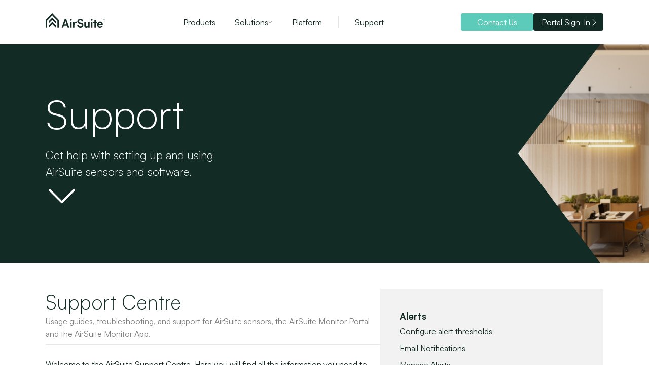

--- FILE ---
content_type: text/html
request_url: https://www.airsuite.com/support
body_size: 13445
content:

<!DOCTYPE html>
<html lang="en">
  <head>
    <link rel="stylesheet" type="text/css" href="/assets/static/style.C86IgXTI.css">
    <link rel="preload" href="/assets/static/Satoshi-Light.IqwJ_ZjS.woff2" as="font" type="font/woff2" crossorigin>
    <link rel="preload" href="/assets/static/Satoshi-LightItalic.C9iuU4v7.woff2" as="font" type="font/woff2" crossorigin>
    <link rel="preload" href="/assets/static/Satoshi-Regular.CPM9dct4.woff2" as="font" type="font/woff2" crossorigin>
    <link rel="preload" href="/assets/static/Satoshi-Italic.wVmEEc6M.woff2" as="font" type="font/woff2" crossorigin>
    <link rel="preload" href="/assets/static/Satoshi-Medium.ByP-Zb-9.woff2" as="font" type="font/woff2" crossorigin>
    <link rel="preload" href="/assets/static/Satoshi-MediumItalic.BxR-IcRj.woff2" as="font" type="font/woff2" crossorigin>
    <link rel="preload" href="/assets/static/Satoshi-Bold.Bd5kKQ_U.woff2" as="font" type="font/woff2" crossorigin>
    <link rel="preload" href="/assets/static/Satoshi-BoldItalic.CAjvAcxR.woff2" as="font" type="font/woff2" crossorigin>
    <link rel="preload" href="/assets/static/Satoshi-Black.DjnQuuRz.woff2" as="font" type="font/woff2" crossorigin>
    <link rel="preload" href="/assets/static/Satoshi-BlackItalic.ChCbTD27.woff2" as="font" type="font/woff2" crossorigin>
    <meta charset="UTF-8" />

    <!-- Google Tag Manager -->
    <script>
      (function (w, d, s, l, i) {
        w[l] = w[l] || [];
        w[l].push({ "gtm.start": new Date().getTime(), event: "gtm.js" });
        var f = d.getElementsByTagName(s)[0],
          j = d.createElement(s),
          dl = l != "dataLayer" ? "&l=" + l : "";
        j.async = true;
        j.src = "https://www.googletagmanager.com/gtm.js?id=" + i + dl;
        f.parentNode.insertBefore(j, f);
      })(window, document, "script", "dataLayer", "GTM-NG3J5QGN");
    </script>

    <link rel="icon" type="image/svg+xml" href="data:image/svg+xml,%3csvg%20xmlns=&#039;http://www.w3.org/2000/svg&#039;%20viewBox=&#039;0%200%2050.81%2053.96&#039;%3e%3cpolygon%20points=&#039;50.81%2053.96%2045.08%2053.96%2045.08%2027.78%2025.41%208.11%205.74%2027.78%205.74%2053.96%200%2053.96%200%2025.41%2025.41%200%2050.81%2025.41%2050.81%2053.96&#039;%20fill=&#039;%235ccbb9&#039;%20/%3e%3cpolygon%20points=&#039;25.39%2016.2%2012.04%2029.54%2012.04%2037.65%2025.39%2024.31%2038.77%2037.69%2038.77%2029.58%2025.39%2016.2&#039;%20fill=&#039;%235ccbb9&#039;%20/%3e%3cpolygon%20points=&#039;25.39%2032.46%2012.04%2045.8%2012.04%2053.91%2025.39%2040.57%2038.77%2053.95%2038.77%2045.84%2025.39%2032.46&#039;%20fill=&#039;%235ccbb9&#039;%20/%3e%3c/svg%3e" />
    <meta name="viewport" content="width=device-width, initial-scale=1.0" />

    <meta
      name="description"
      content="Usage guides, troubleshooting, and support for AirSuite sensors, the AirSuite Monitor Portal and the AirSuite Monitor App."
    />
    <meta
      name="keywords"
      content="office air, iot, air quality monitor, environmental monitoring, air quality sensor, iaq, airsuite, solution, integration, consulting, smooth sensors, classmate, sensors, indoor, environmental, monitoring, iem, ministry of education, temperature, humidity, co2, ventilation, covid-19, waikato, new zealand"
    />

    <meta name="facebook-domain-verification" content="bvtgnwyzafofn8ge72ecx50sna6p9k" />

    <meta property="og:image:height" content="630" />
    <meta property="og:image:width" content="1200" />
    <meta property="og:image:type" content="image/jpeg" />
    <meta
      property="og:image"
      content="https://www.airsuite.com/as-og-img.jpg"
    />

    <meta property="og:title" content="Support Centre • AirSuite Support" />
    <meta
      property="og:description"
      content="Usage guides, troubleshooting, and support for AirSuite sensors, the AirSuite Monitor Portal and the AirSuite Monitor App."
    />
    <meta property="og:url" content="https://www.airsuite.com" />

    <title>Support Centre • AirSuite Support</title>
  </head>
  <body>
    <!-- Google Tag Manager (noscript) -->
    <noscript
      ><iframe
        src="https://www.googletagmanager.com/ns.html?id=GTM-NG3J5QGN"
        height="0"
        width="0"
        style="display: none; visibility: hidden"
      ></iframe
    ></noscript>

    <script>
      window.dataLayer = window.dataLayer || [];
      function gtag() {
        dataLayer.push(arguments);
      }
      gtag("js", new Date());
      gtag("config", "G-GW10VR1715");
    </script>

    <div id="app"><div><div style="position:fixed;z-index:1000;width:100%;height:100%;background:rgba(0, 0, 0, 0.3);opacity:0;-moz-transform:translate3d(100%, 0, 0);-ms-transform:translate3d(100%, 0, 0);-o-transform:translate3d(100%, 0, 0);-webkit-transform:translate3d(100%, 0, 0);transform:translate3d(100%, 0, 0);transition:opacity 0.3s, transform 0s 0.3s;" class="bm-overlay"></div><div><div style="z-index:1000;display:none;" class="bm-burger-button"><button type="button" id="react-burger-menu-btn" style="position:absolute;left:0px;top:0px;z-index:1;width:100%;height:100%;margin:0px;padding:0px;border:none;font-size:0px;background:transparent;cursor:pointer;">Open Menu</button><span><span style="position:absolute;height:20%;left:0px;right:0px;top:0%;opacity:1;" class="bm-burger-bars"></span><span style="position:absolute;height:20%;left:0px;right:0px;top:40%;opacity:1;" class="bm-burger-bars"></span><span style="position:absolute;height:20%;left:0px;right:0px;top:80%;opacity:1;" class="bm-burger-bars"></span></span></div></div><div id style="position:fixed;right:inherit;z-index:1100;width:300px;height:100%;-moz-transform:translate3d(-100%, 0, 0);-ms-transform:translate3d(-100%, 0, 0);-o-transform:translate3d(-100%, 0, 0);-webkit-transform:translate3d(-100%, 0, 0);transform:translate3d(-100%, 0, 0);transition:all 0.5s;" aria-hidden="true" class="bm-menu-wrap"><div style="height:100%;box-sizing:border-box;overflow:auto;" class="bm-menu"><nav style="height:100%;" class="bm-item-list"><ul><li><a href="/sensors">Products</a></li><li><a href="/education">AirSuite for Education</a></li><li><a href="/business">AirSuite for Business</a></li><li><a href="/housing">AirSuite for Housing</a></li><li><a href="/software">Platform</a></li><li class="_separator_12gcn_98"></li><li><a href="/support">Support</a></li><li class="_btn_12gcn_114 _btnPrimary_12gcn_150"><a href="/contact">Contact Us</a></li><li><a href="https://apps.apple.com/nz/app/classmate/id1456560733" target="_blank" rel="noopener noreferrer">Download iOS app</a></li><li><a href="https://play.google.com/store/apps/details?id=com.smoothsensors.classmate&amp;utm_source=qr-code-redirect" target="_blank" rel="noopener noreferrer">Download Android app</a></li></ul></nav></div><div><div style="position:absolute;width:24px;height:24px;right:8px;top:8px;" class="bm-cross-button"><button type="button" id="react-burger-cross-btn" style="position:absolute;left:0px;top:0px;z-index:1;width:100%;height:100%;margin:0px;padding:0px;border:none;font-size:0px;background:transparent;cursor:pointer;" tabindex="-1">Close Menu</button><span style="position:absolute;top:6px;right:14px;"><span style="position:absolute;width:3px;height:14px;transform:rotate(45deg);" class="bm-cross"></span><span style="position:absolute;width:3px;height:14px;transform:rotate(-45deg);" class="bm-cross"></span></span></div></div></div></div><div class="_headerWrapper_12gcn_1"><div class="_header_12gcn_1"><div style="flex-direction:row;" class="wrapper"><a href="/" title="AirSuite" class="_logo_12gcn_27"><svg xmlns="http://www.w3.org/2000/svg" viewBox="0 0 229.04 54.54" fill="currentColor" role="img" aria-label="AirSuite"><path d="M223.94,26.43V21.49h.82l1.73,4.07,1.73-4.07H229v4.94h-.82V23.24l-1.36,3.19h-.73l-1.36-3.14v3.14Zm-4.75-4.12v-.82h4.15v.82h-1.64v4.12h-.87V22.31Z"></path><polygon points="50.81 53.96 45.08 53.96 45.08 27.78 25.41 8.11 5.74 27.78 5.74 53.96 0 53.96 0 25.41 25.41 0 50.81 25.41 50.81 53.96"></polygon><polygon points="25.39 16.2 12.04 29.54 12.04 37.65 25.39 24.31 38.77 37.69 38.77 29.58 25.39 16.2"></polygon><polygon points="25.39 32.46 12.04 45.8 12.04 53.91 25.39 40.57 38.77 53.95 38.77 45.84 25.39 32.46"></polygon><path d="M71.6,41.66h8.79L76.66,31.18A17.64,17.64,0,0,1,76,28.69a22.59,22.59,0,0,1-.71,2.49ZM61.38,54,73.11,21.49h5.82L90.65,54h-6L82,46.46H69.91L67.29,54Z"></path><path d="M93.94,32h5.42V54H93.94Zm-.62-7.68a3.29,3.29,0,1,1,3.33,3.29,3.29,3.29,0,0,1-3.33-3.29"></path><path d="M118.72,37h-2c-3.91,0-6.35,2.09-6.35,6.35V54H105V32.07h5.11l.31,3.2a6.12,6.12,0,0,1,6-3.64,9.62,9.62,0,0,1,2.4.31Z"></path><path d="M132.89,20.92c6.57,0,10.75,3.64,10.93,9.51h-5.69C138,27.62,136,26,132.8,26c-3.51,0-5.77,1.69-5.77,4.4,0,2.31,1.24,3.6,4,4.22l5.11,1.11c5.55,1.2,8.26,4,8.26,8.88,0,6-4.71,10-11.86,10-6.93,0-11.46-3.69-11.59-9.51h5.69c0,2.75,2.26,4.4,5.91,4.4s6.17-1.64,6.17-4.35c0-2.18-1.11-3.46-3.78-4l-5.15-1.16c-5.51-1.2-8.4-4.35-8.4-9.33,0-5.68,4.71-9.64,11.55-9.64"></path><path d="M168.33,32V54h-5l-.4-2.93a8.58,8.58,0,0,1-7.11,3.51c-5.06,0-8-3.42-8-8.79V32h5.42V43.84c0,4.18,1.64,5.86,4.66,5.86,3.42,0,5.06-2,5.06-6.17V32Z"></path><path d="M173.58,32H179V54h-5.42ZM173,24.34a3.29,3.29,0,1,1,3.33,3.29A3.29,3.29,0,0,1,173,24.34"></path><polygon points="186.64 53.96 186.64 36.55 182.42 36.55 182.42 32.02 186.64 32.02 186.64 25.18 192.06 25.18 192.06 32.02 196.32 32.02 196.32 36.55 192.06 36.55 192.06 53.96 186.64 53.96"></polygon><path d="M202.72,40.81h11c0-3-2.09-5-5.33-5s-5.15,1.73-5.69,5M197.43,43c0-6.88,4.49-11.64,10.93-11.64s10.75,4.4,10.75,11.24v1.64l-16.52,0c.4,3.86,2.44,5.82,6,5.82,3,0,4.93-1.16,5.55-3.24h5c-.93,4.8-4.93,7.68-10.66,7.68-6.53,0-11.1-4.75-11.1-11.55"></path></svg></a><div class="_menu_12gcn_34"><ul><li><a href="/sensors">Products</a></li><li><a href="#">Solutions<svg xmlns="http://www.w3.org/2000/svg" viewBox="0 0 16 16" fill="currentColor" width="8" height="8" role="img" aria-label="Chevron" class="_chevron_12gcn_86"><path fill-rule="evenodd" d="M4.646 1.646a.5.5 0 0 1 .708 0l6 6a.5.5 0 0 1 0 .708l-6 6a.5.5 0 0 1-.708-.708L10.293 8 4.646 2.354a.5.5 0 0 1 0-.708z"></path></svg></a></li><li><a href="/software">Platform</a></li><li class="_separator_12gcn_98"></li><li><a href="/support">Support</a></li></ul></div><div class="_btn_12gcn_114 _btnPrimary_12gcn_150"><a href="/contact">Contact Us</a></div><div class="_btn_12gcn_114 _btnSecondary_12gcn_173"><a href="https://portal.airsuite.com" target="_blank" rel="noopener noreferrer" title="Access the AirSuite Monitor Portal">Portal Sign-In <svg xmlns="http://www.w3.org/2000/svg" viewBox="0 0 16 16" fill="currentColor" width="16" height="16" role="img" aria-label="Chevron"><path fill-rule="evenodd" d="M4.646 1.646a.5.5 0 0 1 .708 0l6 6a.5.5 0 0 1 0 .708l-6 6a.5.5 0 0 1-.708-.708L10.293 8 4.646 2.354a.5.5 0 0 1 0-.708z"></path></svg></a></div><div class="bm-burger-button"><button type="button" class="react-burger-menu-btn">Open Menu</button><span style="pointer-events:none;"><span class="bm-burger-bars"></span><span class="bm-burger-bars"></span><span class="bm-burger-bars"></span></span></div></div></div><div class="_megaMenuWrapper_12gcn_192 "><div class="_megaMenu_12gcn_192"><div class="wrapper"><div class="_overlayGrid_12gcn_231"><ul class="_grid_12gcn_237 "><li><a href="/business"><img src="/assets/static/Solutions_Commercial.D2xiZZqH.avif" alt="A high-rise office building" loading="lazy"/><span class="_pageName_12gcn_276">AirSuite for Business<svg xmlns="http://www.w3.org/2000/svg" viewBox="0 0 16 16" fill="currentColor" width="16" height="16" role="img" aria-label="Chevron"><path fill-rule="evenodd" d="M4.646 1.646a.5.5 0 0 1 .708 0l6 6a.5.5 0 0 1 0 .708l-6 6a.5.5 0 0 1-.708-.708L10.293 8 4.646 2.354a.5.5 0 0 1 0-.708z"></path></svg></span></a></li><li><a href="/education"><img src="/assets/static/Solutions_Education.DwpYtd3u.avif" alt="An AirSuite sensor on the wall of a classroom, next to posters of multiplication tables" loading="lazy"/><span class="_pageName_12gcn_276">AirSuite for Education<svg xmlns="http://www.w3.org/2000/svg" viewBox="0 0 16 16" fill="currentColor" width="16" height="16" role="img" aria-label="Chevron"><path fill-rule="evenodd" d="M4.646 1.646a.5.5 0 0 1 .708 0l6 6a.5.5 0 0 1 0 .708l-6 6a.5.5 0 0 1-.708-.708L10.293 8 4.646 2.354a.5.5 0 0 1 0-.708z"></path></svg></span></a></li><li><a href="/housing"><img src="/assets/static/Solutions_Housing.b-2LVlk2.avif" alt="A happy New Zealand family on the couch at home" loading="lazy"/><span class="_pageName_12gcn_276">AirSuite for Housing<svg xmlns="http://www.w3.org/2000/svg" viewBox="0 0 16 16" fill="currentColor" width="16" height="16" role="img" aria-label="Chevron"><path fill-rule="evenodd" d="M4.646 1.646a.5.5 0 0 1 .708 0l6 6a.5.5 0 0 1 0 .708l-6 6a.5.5 0 0 1-.708-.708L10.293 8 4.646 2.354a.5.5 0 0 1 0-.708z"></path></svg></span></a></li></ul></div></div></div></div></div><div style="height:87px;"></div><div class="section _hero_1r5un_1 "><div class="wrapper"><img src="/assets/static/hero.D_1dn5Gk.jpg" alt="An AirSuite sensor on a wall, with office desks in the background" style="transform:scaleX(-100%);" class="_backgroundImage_1r5un_64"/><div class="_content_1r5un_29"><h1>Support</h1><p class="_lead_1r5un_15"><span class="_highlight_1r5un_56">Get help with setting up and using AirSuite sensors and software.</span></p><button aria-label="Scroll to content" type="button" class="_btnChevron_1r5un_106"><svg xmlns="http://www.w3.org/2000/svg" viewBox="0 0 16 16" fill="currentColor" width="64" height="64" role="img" aria-label="Chevron" class="_chevron_1r5un_124"><path fill-rule="evenodd" d="M4.646 1.646a.5.5 0 0 1 .708 0l6 6a.5.5 0 0 1 0 .708l-6 6a.5.5 0 0 1-.708-.708L10.293 8 4.646 2.354a.5.5 0 0 1 0-.708z"></path></svg></button></div></div></div><div class="_sections_rltyv_1"><div class="section _section_zl1ly_1 "><div class="wrapper _wrapper_zl1ly_17"><div class="_col_zl1ly_12 _imgCol_zl1ly_22"><div class="_section_1vfgz_1 _important_1vfgz_1"><h2 class="_title_1vfgz_121">Support Centre</h2><p class="_description_1vfgz_125">Usage guides, troubleshooting, and support for AirSuite sensors, the AirSuite Monitor Portal and the AirSuite Monitor App.</p><hr/><p>Welcome to the AirSuite Support Centre. Here you will find all the information you need to get started with your AirSuite sensors and the AirSuite Cloud platform.</p>
<p>If you have questions that aren’t answered here, please raise a support ticket through our contact form below.</p>
<p></p>
<p></p>
<hr/>
<h3>Raise a support request</h3>
<p>If you’ve been given some sensors by your organisation, please contact the person who gave you the sensors for first-line support. If they cannot resolve your query, they will escalate to us at AirSuite.</p>
<p>If you are an organisation administrator, or if you are an IT support person within your organisation, please raise a support request with us below.</p>
<p></p>
<div class="_formWrapper_1dtkh_1"><form class="_form_1dtkh_1"><div class="_formGroup_1dtkh_85"><input aria-label="Your name" placeholder="Your name" id="contactFormName" type="text" required/></div><div class="_formGroup_1dtkh_85"><input aria-label="Your company/organisation" placeholder="Your company/organisation" id="contactFormCompany" type="text" required/></div><div class="_formGroup_1dtkh_85"><select required name="rcrs-country"><option selected value>Select Country</option><option value="Afghanistan">Afghanistan</option><option value="Åland Islands">Åland Islands</option><option value="Albania">Albania</option><option value="Algeria">Algeria</option><option value="American Samoa">American Samoa</option><option value="Andorra">Andorra</option><option value="Angola">Angola</option><option value="Anguilla">Anguilla</option><option value="Antarctica">Antarctica</option><option value="Antigua and Barbuda">Antigua and Barbuda</option><option value="Argentina">Argentina</option><option value="Armenia">Armenia</option><option value="Aruba">Aruba</option><option value="Australia">Australia</option><option value="Austria">Austria</option><option value="Azerbaijan">Azerbaijan</option><option value="Bahamas">Bahamas</option><option value="Bahrain">Bahrain</option><option value="Bangladesh">Bangladesh</option><option value="Barbados">Barbados</option><option value="Belarus">Belarus</option><option value="Belgium">Belgium</option><option value="Belize">Belize</option><option value="Benin">Benin</option><option value="Bermuda">Bermuda</option><option value="Bhutan">Bhutan</option><option value="Bolivia">Bolivia</option><option value="Bonaire, Sint Eustatius and Saba">Bonaire, Sint Eustatius and Saba</option><option value="Bosnia and Herzegovina">Bosnia and Herzegovina</option><option value="Botswana">Botswana</option><option value="Bouvet Island">Bouvet Island</option><option value="Brazil">Brazil</option><option value="British Indian Ocean Territory">British Indian Ocean Territory</option><option value="Brunei Darussalam">Brunei Darussalam</option><option value="Bulgaria">Bulgaria</option><option value="Burkina Faso">Burkina Faso</option><option value="Burundi">Burundi</option><option value="Cambodia">Cambodia</option><option value="Cameroon">Cameroon</option><option value="Canada">Canada</option><option value="Cape Verde">Cape Verde</option><option value="Cayman Islands">Cayman Islands</option><option value="Central African Republic">Central African Republic</option><option value="Chad">Chad</option><option value="Chile">Chile</option><option value="China">China</option><option value="Christmas Island">Christmas Island</option><option value="Cocos (Keeling) Islands">Cocos (Keeling) Islands</option><option value="Colombia">Colombia</option><option value="Comoros">Comoros</option><option value="Congo, Republic of the (Brazzaville)">Congo, Republic of the (Brazzaville)</option><option value="Congo, the Democratic Republic of the (Kinshasa)">Congo, the Democratic Republic of the (Kinshasa)</option><option value="Cook Islands">Cook Islands</option><option value="Costa Rica">Costa Rica</option><option value="Côte d'Ivoire, Republic of">Côte d'Ivoire, Republic of</option><option value="Croatia">Croatia</option><option value="Cuba">Cuba</option><option value="Curaçao">Curaçao</option><option value="Cyprus">Cyprus</option><option value="Czech Republic">Czech Republic</option><option value="Denmark">Denmark</option><option value="Djibouti">Djibouti</option><option value="Dominica">Dominica</option><option value="Dominican Republic">Dominican Republic</option><option value="Ecuador">Ecuador</option><option value="Egypt">Egypt</option><option value="El Salvador">El Salvador</option><option value="Equatorial Guinea">Equatorial Guinea</option><option value="Eritrea">Eritrea</option><option value="Estonia">Estonia</option><option value="Eswatini">Eswatini</option><option value="Ethiopia">Ethiopia</option><option value="Falkland Islands (Islas Malvinas)">Falkland Islands (Islas Malvinas)</option><option value="Faroe Islands">Faroe Islands</option><option value="Fiji">Fiji</option><option value="Finland">Finland</option><option value="France">France</option><option value="French Guiana">French Guiana</option><option value="French Polynesia">French Polynesia</option><option value="French Southern and Antarctic Lands">French Southern and Antarctic Lands</option><option value="Gabon">Gabon</option><option value="Gambia, The">Gambia, The</option><option value="Georgia">Georgia</option><option value="Germany">Germany</option><option value="Ghana">Ghana</option><option value="Gibraltar">Gibraltar</option><option value="Greece">Greece</option><option value="Greenland">Greenland</option><option value="Grenada">Grenada</option><option value="Guadeloupe">Guadeloupe</option><option value="Guam">Guam</option><option value="Guatemala">Guatemala</option><option value="Guernsey">Guernsey</option><option value="Guinea">Guinea</option><option value="Guinea-Bissau">Guinea-Bissau</option><option value="Guyana">Guyana</option><option value="Haiti">Haiti</option><option value="Heard Island and McDonald Islands">Heard Island and McDonald Islands</option><option value="Holy See (Vatican City)">Holy See (Vatican City)</option><option value="Honduras">Honduras</option><option value="Hong Kong">Hong Kong</option><option value="Hungary">Hungary</option><option value="Iceland">Iceland</option><option value="India">India</option><option value="Indonesia">Indonesia</option><option value="Iran, Islamic Republic of">Iran, Islamic Republic of</option><option value="Iraq">Iraq</option><option value="Ireland">Ireland</option><option value="Isle of Man">Isle of Man</option><option value="Israel">Israel</option><option value="Italy">Italy</option><option value="Jamaica">Jamaica</option><option value="Japan">Japan</option><option value="Jersey">Jersey</option><option value="Jordan">Jordan</option><option value="Kazakhstan">Kazakhstan</option><option value="Kenya">Kenya</option><option value="Kiribati">Kiribati</option><option value="Korea, Democratic People's Republic of">Korea, Democratic People's Republic of</option><option value="Korea, Republic of">Korea, Republic of</option><option value="Kosovo">Kosovo</option><option value="Kuwait">Kuwait</option><option value="Kyrgyzstan">Kyrgyzstan</option><option value="Laos">Laos</option><option value="Latvia">Latvia</option><option value="Lebanon">Lebanon</option><option value="Lesotho">Lesotho</option><option value="Liberia">Liberia</option><option value="Libya">Libya</option><option value="Liechtenstein">Liechtenstein</option><option value="Lithuania">Lithuania</option><option value="Luxembourg">Luxembourg</option><option value="Macao">Macao</option><option value="Macedonia, Republic of">Macedonia, Republic of</option><option value="Madagascar">Madagascar</option><option value="Malawi">Malawi</option><option value="Malaysia">Malaysia</option><option value="Maldives">Maldives</option><option value="Mali">Mali</option><option value="Malta">Malta</option><option value="Marshall Islands">Marshall Islands</option><option value="Martinique">Martinique</option><option value="Mauritania">Mauritania</option><option value="Mauritius">Mauritius</option><option value="Mayotte">Mayotte</option><option value="Mexico">Mexico</option><option value="Micronesia, Federated States of">Micronesia, Federated States of</option><option value="Moldova">Moldova</option><option value="Monaco">Monaco</option><option value="Mongolia">Mongolia</option><option value="Montenegro">Montenegro</option><option value="Montserrat">Montserrat</option><option value="Morocco">Morocco</option><option value="Mozambique">Mozambique</option><option value="Myanmar">Myanmar</option><option value="Namibia">Namibia</option><option value="Nauru">Nauru</option><option value="Nepal">Nepal</option><option value="Netherlands">Netherlands</option><option value="New Caledonia">New Caledonia</option><option value="New Zealand">New Zealand</option><option value="Nicaragua">Nicaragua</option><option value="Niger">Niger</option><option value="Nigeria">Nigeria</option><option value="Niue">Niue</option><option value="Norfolk Island">Norfolk Island</option><option value="Northern Mariana Islands">Northern Mariana Islands</option><option value="Norway">Norway</option><option value="Oman">Oman</option><option value="Pakistan">Pakistan</option><option value="Palau">Palau</option><option value="Palestine">Palestine</option><option value="Panama">Panama</option><option value="Papua New Guinea">Papua New Guinea</option><option value="Paraguay">Paraguay</option><option value="Peru">Peru</option><option value="Philippines">Philippines</option><option value="Pitcairn">Pitcairn</option><option value="Poland">Poland</option><option value="Portugal">Portugal</option><option value="Puerto Rico">Puerto Rico</option><option value="Qatar">Qatar</option><option value="Réunion">Réunion</option><option value="Romania">Romania</option><option value="Russian Federation">Russian Federation</option><option value="Rwanda">Rwanda</option><option value="Saint Barthélemy">Saint Barthélemy</option><option value="Saint Helena, Ascension and Tristan da Cunha">Saint Helena, Ascension and Tristan da Cunha</option><option value="Saint Kitts and Nevis">Saint Kitts and Nevis</option><option value="Saint Lucia">Saint Lucia</option><option value="Saint Martin">Saint Martin</option><option value="Saint Pierre and Miquelon">Saint Pierre and Miquelon</option><option value="Saint Vincent and the Grenadines">Saint Vincent and the Grenadines</option><option value="Samoa">Samoa</option><option value="San Marino">San Marino</option><option value="Sao Tome and Principe">Sao Tome and Principe</option><option value="Saudi Arabia">Saudi Arabia</option><option value="Senegal">Senegal</option><option value="Serbia">Serbia</option><option value="Seychelles">Seychelles</option><option value="Sierra Leone">Sierra Leone</option><option value="Singapore">Singapore</option><option value="Sint Maarten (Dutch part)">Sint Maarten (Dutch part)</option><option value="Slovakia">Slovakia</option><option value="Slovenia">Slovenia</option><option value="Solomon Islands">Solomon Islands</option><option value="Somalia">Somalia</option><option value="South Africa">South Africa</option><option value="South Georgia and South Sandwich Islands">South Georgia and South Sandwich Islands</option><option value="South Sudan">South Sudan</option><option value="Spain">Spain</option><option value="Sri Lanka">Sri Lanka</option><option value="Sudan">Sudan</option><option value="Suriname">Suriname</option><option value="Sweden">Sweden</option><option value="Switzerland">Switzerland</option><option value="Syrian Arab Republic">Syrian Arab Republic</option><option value="Taiwan">Taiwan</option><option value="Tajikistan">Tajikistan</option><option value="Tanzania, United Republic of">Tanzania, United Republic of</option><option value="Thailand">Thailand</option><option value="Timor-Leste">Timor-Leste</option><option value="Togo">Togo</option><option value="Tokelau">Tokelau</option><option value="Tonga">Tonga</option><option value="Trinidad and Tobago">Trinidad and Tobago</option><option value="Tunisia">Tunisia</option><option value="Turkey">Turkey</option><option value="Turkmenistan">Turkmenistan</option><option value="Turks and Caicos Islands">Turks and Caicos Islands</option><option value="Tuvalu">Tuvalu</option><option value="Uganda">Uganda</option><option value="Ukraine">Ukraine</option><option value="United Arab Emirates">United Arab Emirates</option><option value="United Kingdom">United Kingdom</option><option value="United States">United States</option><option value="United States Minor Outlying Islands">United States Minor Outlying Islands</option><option value="Uruguay">Uruguay</option><option value="Uzbekistan">Uzbekistan</option><option value="Vanuatu">Vanuatu</option><option value="Venezuela, Bolivarian Republic of">Venezuela, Bolivarian Republic of</option><option value="Vietnam">Vietnam</option><option value="Virgin Islands, British">Virgin Islands, British</option><option value="Virgin Islands, U.S.">Virgin Islands, U.S.</option><option value="Wallis and Futuna">Wallis and Futuna</option><option value="Western Sahara">Western Sahara</option><option value="Yemen">Yemen</option><option value="Zambia">Zambia</option><option value="Zimbabwe">Zimbabwe</option></select></div><div class="_formGroup_1dtkh_85"><select required name="rcrs-region" disabled><option selected value>-</option></select></div><div class="_formGroup_1dtkh_85"><input aria-label="Your email address" placeholder="Your email address" id="contactFormEmail" type="email" required/></div><div class="_formGroup_1dtkh_85"><textarea aria-label="Tell us about your enquiry" placeholder="Tell us about your enquiry" id="contactFormTextarea" rows="6" required></textarea></div><div style="justify-content:center;display:flex;"><div style="border-radius:3px;margin:0.5rem 0;max-width:100%;width:302px;height:76px;overflow:hidden;"></div></div><button disabled type="submit">Submit request</button></form></div></div></div><div class="_col_zl1ly_12 _textCol_zl1ly_30"><div style="font-size:1rem;" class="_section_1vfgz_1 _rightCol_1vfgz_72"><h3>Alerts</h3><ul><li><a href="/support/alert-thresholds"> Configure alert thresholds</a></li><li><a href="/support/email-alerts"> Email Notifications</a></li><li><a href="/support/manage-alerts"> Manage Alerts</a></li><li><a href="/support/mobile-alerts"> Mobile App Notifications</a></li><li><a href="/support/recommendations"> Our Recommendations</a></li></ul><h3>Connectivity</h3><ul><li><a href="/support/batteries"> Battery Life</a></li><li><a href="/support/lte-coverage"> LTE Coverage Guide</a></li><li><a href="/support/otau"> Over-the-air Updates</a></li><li><a href="/support/inactive-lte"> Troubleshoot Inactive LTE devices</a></li><li><a href="/support/inactive-devices"> Troubleshoot Inactive Wi-Fi devices</a></li><li><a href="/support/wifi-compatibility"> Wi-Fi Access Point Compatibility</a></li><li><a href="/support/wifi-lte-comparison"> Wi-Fi or LTE?</a></li></ul><h3>Manage Access</h3><ul><li><a href="/support/api"> API Access</a></li><li><a href="/support/password-reset"> How do I reset my password?</a></li><li><a href="/support/user-management"> Invite and Manage Users</a></li><li><a href="/support/device-management"> Manage Devices</a></li><li><a href="/support/organisation-management"> Sub-organisations</a></li></ul><h3>Sensors</h3><ul><li><a href="/support/glance-display"> AirSuite Glance display</a></li><li><a href="/support/co2-calibration"> CO₂ Calibration</a></li><li><a href="/support/particulate-matter"> Deep dive: Particulate Matter</a></li><li><a href="/support/vocs"> Deep dive: VOCs</a></li><li><a href="/support/user-manuals"> Download user manuals</a></li><li><a href="/support/reporting-intervals"> Measurement &amp; Reporting Intervals</a></li><li><a href="/support/placement-guide"> Placement Guide</a></li></ul></div></div></div></div><div class="section"><div class="wrapper wrapper-wide"><div class="_section_g0eit_1"><div class="_content_g0eit_45"><p class="_lead_g0eit_54">We’re a team of engineers and environmental specialists</p><a href="/team" class="_bottomCorner_g0eit_70"><p>We’re a team with a shared sense of passion for improving learning, working and living environments for people everywhere.</p><span class="_btn_g0eit_88">Meet our team<svg xmlns="http://www.w3.org/2000/svg" viewBox="0 0 16 16" fill="currentColor" width="16" height="16" role="img" aria-label="Chevron" class="_chevron_g0eit_131"><path fill-rule="evenodd" d="M4.646 1.646a.5.5 0 0 1 .708 0l6 6a.5.5 0 0 1 0 .708l-6 6a.5.5 0 0 1-.708-.708L10.293 8 4.646 2.354a.5.5 0 0 1 0-.708z"></path></svg></span></a></div></div></div></div></div><div class="section _footer_18931_1"><div class="wrapper"><div class="_sectionContent_18931_15"><div class="_flexWrapperLeft_18931_34"><div class="_logo_18931_11"><svg xmlns="http://www.w3.org/2000/svg" viewBox="0 0 229.04 54.54" fill="white" role="img" aria-label="AirSuite"><path d="M223.94,26.43V21.49h.82l1.73,4.07,1.73-4.07H229v4.94h-.82V23.24l-1.36,3.19h-.73l-1.36-3.14v3.14Zm-4.75-4.12v-.82h4.15v.82h-1.64v4.12h-.87V22.31Z"></path><polygon points="50.81 53.96 45.08 53.96 45.08 27.78 25.41 8.11 5.74 27.78 5.74 53.96 0 53.96 0 25.41 25.41 0 50.81 25.41 50.81 53.96"></polygon><polygon points="25.39 16.2 12.04 29.54 12.04 37.65 25.39 24.31 38.77 37.69 38.77 29.58 25.39 16.2"></polygon><polygon points="25.39 32.46 12.04 45.8 12.04 53.91 25.39 40.57 38.77 53.95 38.77 45.84 25.39 32.46"></polygon><path d="M71.6,41.66h8.79L76.66,31.18A17.64,17.64,0,0,1,76,28.69a22.59,22.59,0,0,1-.71,2.49ZM61.38,54,73.11,21.49h5.82L90.65,54h-6L82,46.46H69.91L67.29,54Z"></path><path d="M93.94,32h5.42V54H93.94Zm-.62-7.68a3.29,3.29,0,1,1,3.33,3.29,3.29,3.29,0,0,1-3.33-3.29"></path><path d="M118.72,37h-2c-3.91,0-6.35,2.09-6.35,6.35V54H105V32.07h5.11l.31,3.2a6.12,6.12,0,0,1,6-3.64,9.62,9.62,0,0,1,2.4.31Z"></path><path d="M132.89,20.92c6.57,0,10.75,3.64,10.93,9.51h-5.69C138,27.62,136,26,132.8,26c-3.51,0-5.77,1.69-5.77,4.4,0,2.31,1.24,3.6,4,4.22l5.11,1.11c5.55,1.2,8.26,4,8.26,8.88,0,6-4.71,10-11.86,10-6.93,0-11.46-3.69-11.59-9.51h5.69c0,2.75,2.26,4.4,5.91,4.4s6.17-1.64,6.17-4.35c0-2.18-1.11-3.46-3.78-4l-5.15-1.16c-5.51-1.2-8.4-4.35-8.4-9.33,0-5.68,4.71-9.64,11.55-9.64"></path><path d="M168.33,32V54h-5l-.4-2.93a8.58,8.58,0,0,1-7.11,3.51c-5.06,0-8-3.42-8-8.79V32h5.42V43.84c0,4.18,1.64,5.86,4.66,5.86,3.42,0,5.06-2,5.06-6.17V32Z"></path><path d="M173.58,32H179V54h-5.42ZM173,24.34a3.29,3.29,0,1,1,3.33,3.29A3.29,3.29,0,0,1,173,24.34"></path><polygon points="186.64 53.96 186.64 36.55 182.42 36.55 182.42 32.02 186.64 32.02 186.64 25.18 192.06 25.18 192.06 32.02 196.32 32.02 196.32 36.55 192.06 36.55 192.06 53.96 186.64 53.96"></polygon><path d="M202.72,40.81h11c0-3-2.09-5-5.33-5s-5.15,1.73-5.69,5M197.43,43c0-6.88,4.49-11.64,10.93-11.64s10.75,4.4,10.75,11.24v1.64l-16.52,0c.4,3.86,2.44,5.82,6,5.82,3,0,4.93-1.16,5.55-3.24h5c-.93,4.8-4.93,7.68-10.66,7.68-6.53,0-11.1-4.75-11.1-11.55"></path></svg></div><p style="font-size:0.75rem;width:100%;">© 2026 AirSuite Limited · <a href="/privacy-policy">Privacy</a> · <a href="/terms">Terms</a></p><ul class="_socialLinks_18931_92"><li><a href="https://www.linkedin.com/company/air-suite/" title="Connect with us on LinkedIn" target="_blank" rel="noopener noreferrer"><svg xmlns="http://www.w3.org/2000/svg" viewBox="0 0 16 16" fill="currentColor" width="24" height="24" role="img" aria-label="LinkedIn"><path d="M0 1.146C0 .513.526 0 1.175 0h13.65C15.474 0 16 .513 16 1.146v13.708c0 .633-.526 1.146-1.175 1.146H1.175C.526 16 0 15.487 0 14.854V1.146zm4.943 12.248V6.169H2.542v7.225h2.401zm-1.2-8.212c.837 0 1.358-.554 1.358-1.248-.015-.709-.52-1.248-1.342-1.248-.822 0-1.359.54-1.359 1.248 0 .694.521 1.248 1.327 1.248h.016zm4.908 8.212V9.359c0-.216.016-.432.08-.586.173-.431.568-.878 1.232-.878.869 0 1.216.662 1.216 1.634v3.865h2.401V9.25c0-2.22-1.184-3.252-2.764-3.252-1.274 0-1.845.7-2.165 1.193v.025h-.016a5.54 5.54 0 0 1 .016-.025V6.169h-2.4c.03.678 0 7.225 0 7.225h2.4z"></path></svg></a></li><li><a href="https://www.instagram.com/airsuite_/" title="Follow AirSuite on Instagram" target="_blank" rel="noopener noreferrer"><svg xmlns="http://www.w3.org/2000/svg" viewBox="0 0 16 16" fill="currentColor" width="24" height="24" role="img" aria-label="Instagram"><path d="M8 0C5.829 0 5.556.01 4.703.048 3.85.088 3.269.222 2.76.42a3.917 3.917 0 0 0-1.417.923A3.927 3.927 0 0 0 .42 2.76C.222 3.268.087 3.85.048 4.7.01 5.555 0 5.827 0 8.001c0 2.172.01 2.444.048 3.297.04.852.174 1.433.372 1.942.205.526.478.972.923 1.417.444.445.89.719 1.416.923.51.198 1.09.333 1.942.372C5.555 15.99 5.827 16 8 16s2.444-.01 3.298-.048c.851-.04 1.434-.174 1.943-.372a3.916 3.916 0 0 0 1.416-.923c.445-.445.718-.891.923-1.417.197-.509.332-1.09.372-1.942C15.99 10.445 16 10.173 16 8s-.01-2.445-.048-3.299c-.04-.851-.175-1.433-.372-1.941a3.926 3.926 0 0 0-.923-1.417A3.911 3.911 0 0 0 13.24.42c-.51-.198-1.092-.333-1.943-.372C10.443.01 10.172 0 7.998 0h.003zm-.717 1.442h.718c2.136 0 2.389.007 3.232.046.78.035 1.204.166 1.486.275.373.145.64.319.92.599.28.28.453.546.598.92.11.281.24.705.275 1.485.039.843.047 1.096.047 3.231s-.008 2.389-.047 3.232c-.035.78-.166 1.203-.275 1.485a2.47 2.47 0 0 1-.599.919c-.28.28-.546.453-.92.598-.28.11-.704.24-1.485.276-.843.038-1.096.047-3.232.047s-2.39-.009-3.233-.047c-.78-.036-1.203-.166-1.485-.276a2.478 2.478 0 0 1-.92-.598 2.48 2.48 0 0 1-.6-.92c-.109-.281-.24-.705-.275-1.485-.038-.843-.046-1.096-.046-3.233 0-2.136.008-2.388.046-3.231.036-.78.166-1.204.276-1.486.145-.373.319-.64.599-.92.28-.28.546-.453.92-.598.282-.11.705-.24 1.485-.276.738-.034 1.024-.044 2.515-.045v.002zm4.988 1.328a.96.96 0 1 0 0 1.92.96.96 0 0 0 0-1.92zm-4.27 1.122a4.109 4.109 0 1 0 0 8.217 4.109 4.109 0 0 0 0-8.217zm0 1.441a2.667 2.667 0 1 1 0 5.334 2.667 2.667 0 0 1 0-5.334z"></path> </svg></a></li><li><a href="https://www.facebook.com/AirSuite/" title="Follow AirSuite on Facebook" target="_blank" rel="noopener noreferrer"><svg xmlns="http://www.w3.org/2000/svg" viewBox="0 0 16 16" fill="currentColor" width="24" height="24" role="img" aria-label="Facebook"><path d="M16 8.049c0-4.446-3.582-8.05-8-8.05C3.58 0-.002 3.603-.002 8.05c0 4.017 2.926 7.347 6.75 7.951v-5.625h-2.03V8.05H6.75V6.275c0-2.017 1.195-3.131 3.022-3.131.876 0 1.791.157 1.791.157v1.98h-1.009c-.993 0-1.303.621-1.303 1.258v1.51h2.218l-.354 2.326H9.25V16c3.824-.604 6.75-3.934 6.75-7.951z"></path> </svg></a></li><li><a href="https://goo.gl/maps/69n7jmeTAeJusAgx7" title="Get directions to our office on Google Maps" target="_blank" rel="noopener noreferrer"><svg xmlns="http://www.w3.org/2000/svg" viewBox="0 0 16 16" fill="currentColor" width="24" height="24" role="img" aria-label="Earth"><path d="M12.166 8.94c-.524 1.062-1.234 2.12-1.96 3.07A31.493 31.493 0 0 1 8 14.58a31.481 31.481 0 0 1-2.206-2.57c-.726-.95-1.436-2.008-1.96-3.07C3.304 7.867 3 6.862 3 6a5 5 0 0 1 10 0c0 .862-.305 1.867-.834 2.94zM8 16s6-5.686 6-10A6 6 0 0 0 2 6c0 4.314 6 10 6 10z"></path><path d="M8 8a2 2 0 1 1 0-4 2 2 0 0 1 0 4zm0 1a3 3 0 1 0 0-6 3 3 0 0 0 0 6z"></path></svg></a></li><li><a href="/contact" title="Contact AirSuite"><svg xmlns="http://www.w3.org/2000/svg" viewBox="0 0 16 16" fill="currentColor" width="24" height="24" role="img" aria-label="Email"><path d="M2 2a2 2 0 0 0-2 2v8.01A2 2 0 0 0 2 14h5.5a.5.5 0 0 0 0-1H2a1 1 0 0 1-.966-.741l5.64-3.471L8 9.583l7-4.2V8.5a.5.5 0 0 0 1 0V4a2 2 0 0 0-2-2H2Zm3.708 6.208L1 11.105V5.383l4.708 2.825ZM1 4.217V4a1 1 0 0 1 1-1h12a1 1 0 0 1 1 1v.217l-7 4.2-7-4.2Z"></path><path d="M14.247 14.269c1.01 0 1.587-.857 1.587-2.025v-.21C15.834 10.43 14.64 9 12.52 9h-.035C10.42 9 9 10.36 9 12.432v.214C9 14.82 10.438 16 12.358 16h.044c.594 0 1.018-.074 1.237-.175v-.73c-.245.11-.673.18-1.18.18h-.044c-1.334 0-2.571-.788-2.571-2.655v-.157c0-1.657 1.058-2.724 2.64-2.724h.04c1.535 0 2.484 1.05 2.484 2.326v.118c0 .975-.324 1.39-.639 1.39-.232 0-.41-.148-.41-.42v-2.19h-.906v.569h-.03c-.084-.298-.368-.63-.954-.63-.778 0-1.259.555-1.259 1.4v.528c0 .892.49 1.434 1.26 1.434.471 0 .896-.227 1.014-.643h.043c.118.42.617.648 1.12.648Zm-2.453-1.588v-.227c0-.546.227-.791.573-.791.297 0 .572.192.572.708v.367c0 .573-.253.744-.564.744-.354 0-.581-.215-.581-.8Z"></path></svg></a></li></ul><p style="font-size:0.75rem;" class="_physicalAddress_18931_143">Level 1, SkyPoint Building<br/>Waikato Innovation Park<br/>3 Melody Lane<br/>Hamilton 3216<br/>New Zealand</p></div></div><div class="_sectionContent_18931_15"><div class="_flexWrapper_18931_27"><div class="_footerMenu_18931_41"><ul><li class="_menuHeading_18931_62">Solutions</li><li><a href="/business">For Business</a></li><li><a href="/education">For Education</a></li><li><a href="/housing">For Housing</a></li><li class="_menuHeading_18931_62">Benefits</li><li><a href="/benefits/efficiency">Save energy &amp; costs</a></li><li><a href="/benefits/emissions">Lower carbon emissions</a></li><li><a href="/benefits/health">Health &amp; productivity</a></li><li><a href="/benefits/investment">Prioritise investment</a></li></ul></div><div class="_footerMenu_18931_41"><ul><li class="_menuHeading_18931_62">Services</li><li><a href="/sensors">Products</a></li><li><a href="/software">Platform</a></li><li><a href="/consulting">Consulting</a></li><li class="_menuHeading_18931_62">Support</li><li><a href="/support">Support Centre</a></li><li><a href="/contact">Contact Us</a></li><li><a href="/team">About AirSuite</a></li><li><a href="/news">News</a></li></ul></div><div class="_footerMenu_18931_41"><ul><li class="_menuHeading_18931_62">Monitor</li><li><a href="https://portal.airsuite.com" target="_blank" rel="noopener noreferrer">Portal Sign-In</a></li><li><a href="https://apps.apple.com/nz/app/classmate/id1456560733" target="_blank" rel="noopener noreferrer">iOS app<svg xmlns="http://www.w3.org/2000/svg" viewBox="0 0 16 16" fill="currentColor" width="16" height="16" role="img" aria-label="Apple"><path d="M11.182.008C11.148-.03 9.923.023 8.857 1.18c-1.066 1.156-.902 2.482-.878 2.516.024.034 1.52.087 2.475-1.258.955-1.345.762-2.391.728-2.43Zm3.314 11.733c-.048-.096-2.325-1.234-2.113-3.422.212-2.189 1.675-2.789 1.698-2.854.023-.065-.597-.79-1.254-1.157a3.692 3.692 0 0 0-1.563-.434c-.108-.003-.483-.095-1.254.116-.508.139-1.653.589-1.968.607-.316.018-1.256-.522-2.267-.665-.647-.125-1.333.131-1.824.328-.49.196-1.422.754-2.074 2.237-.652 1.482-.311 3.83-.067 4.56.244.729.625 1.924 1.273 2.796.576.984 1.34 1.667 1.659 1.899.319.232 1.219.386 1.843.067.502-.308 1.408-.485 1.766-.472.357.013 1.061.154 1.782.539.571.197 1.111.115 1.652-.105.541-.221 1.324-1.059 2.238-2.758.347-.79.505-1.217.473-1.282Z"></path><path d="M11.182.008C11.148-.03 9.923.023 8.857 1.18c-1.066 1.156-.902 2.482-.878 2.516.024.034 1.52.087 2.475-1.258.955-1.345.762-2.391.728-2.43Zm3.314 11.733c-.048-.096-2.325-1.234-2.113-3.422.212-2.189 1.675-2.789 1.698-2.854.023-.065-.597-.79-1.254-1.157a3.692 3.692 0 0 0-1.563-.434c-.108-.003-.483-.095-1.254.116-.508.139-1.653.589-1.968.607-.316.018-1.256-.522-2.267-.665-.647-.125-1.333.131-1.824.328-.49.196-1.422.754-2.074 2.237-.652 1.482-.311 3.83-.067 4.56.244.729.625 1.924 1.273 2.796.576.984 1.34 1.667 1.659 1.899.319.232 1.219.386 1.843.067.502-.308 1.408-.485 1.766-.472.357.013 1.061.154 1.782.539.571.197 1.111.115 1.652-.105.541-.221 1.324-1.059 2.238-2.758.347-.79.505-1.217.473-1.282Z"></path></svg></a></li><li><a href="https://play.google.com/store/apps/details?id=com.smoothsensors.classmate&amp;utm_source=qr-code-redirect" target="_blank" rel="noopener noreferrer">Android app<svg xmlns="http://www.w3.org/2000/svg" viewBox="0 0 16 16" fill="currentColor" width="16" height="16" role="img" aria-label="Android"><path d="M2.76 3.061a.5.5 0 0 1 .679.2l1.283 2.352A8.94 8.94 0 0 1 8 5a8.94 8.94 0 0 1 3.278.613l1.283-2.352a.5.5 0 1 1 .878.478l-1.252 2.295C14.475 7.266 16 9.477 16 12H0c0-2.523 1.525-4.734 3.813-5.966L2.56 3.74a.5.5 0 0 1 .2-.678ZM5 10a1 1 0 1 0 0-2 1 1 0 0 0 0 2Zm6 0a1 1 0 1 0 0-2 1 1 0 0 0 0 2Z"></path></svg></a></li></ul></div></div></div></div></div></div>

    <!-- LinkedIn Insight Tag -->
    <script type="text/javascript">
      window._linkedin_data_partner_ids = ["5057684"];
    </script>
    <script type="text/javascript">
      (function (l) {
        if (!l) {
          window.lintrk = function (a, b) {
            window.lintrk.q.push([a, b]);
          };
          window.lintrk.q = [];
        }
        var s = document.getElementsByTagName("script")[0];
        var b = document.createElement("script");
        b.type = "text/javascript";
        b.async = true;
        b.src = "https://snap.licdn.com/li.lms-analytics/insight.min.js";
        s.parentNode.insertBefore(b, s);
      })(window.lintrk);
    </script>

    <!-- LinkedIn Insight Tag (noscript) -->
    <noscript>
      <img
        height="1"
        width="1"
        style="display: none"
        alt=""
        src="https://px.ads.linkedin.com/collect/?pid=5057684&fmt=gif"
      />
    </noscript>
    <script id="vike_pageContext" type="application/json">{"pageProps":{"supportRoutes":[{"href":"/support","title":"Support Centre","description":"Usage guides, troubleshooting, and support for AirSuite sensors, the AirSuite Monitor Portal and the AirSuite Monitor App.","category":"!undefined"},{"href":"/support/wifi-lte-comparison","title":"Wi-Fi or LTE?","description":"Which sensor should we get - Wi-Fi or LTE? And why AirSuite?","category":"Connectivity"},{"href":"/support/wifi-compatibility","title":"Wi-Fi Access Point Compatibility","description":"AirSuite sensor compatibility with Wi-Fi access points","category":"Connectivity"},{"href":"/support/vocs","title":"Deep dive: VOCs","description":"All you need to know about measuring Volatile Organic Compounds (VOCs) with AirSuite monitors.","category":"Sensors"},{"href":"/support/user-manuals","title":"Download user manuals","description":"Instructions for installation and usage of all AirSuite devices","category":"Sensors"},{"href":"/support/user-management","title":"Invite and Manage Users","description":"How to invite and manage users of your organisation or sub-organisations","category":"Manage Access"},{"href":"/support/reporting-intervals","title":"Measurement & Reporting Intervals","description":"How often your sensors take measurements and record them to the Cloud","category":"Sensors"},{"href":"/support/recommendations","title":"Our Recommendations","description":"AirSuite provides the following healthy range recommendations for each attribute measured by your AirSuite sensors.","category":"Alerts"},{"href":"/support/placement-guide","title":"Placement Guide","description":"How many sensors do I need, and where should I put them?","category":"Sensors"},{"href":"/support/password-reset","title":"How do I reset my password?","description":"Instructions for resetting your password for your AirSuite Monitor Portal account","category":"Manage Access"},{"href":"/support/particulate-matter","title":"Deep dive: Particulate Matter","description":"All you need to know about measuring Particulate Matter (PM) with AirSuite monitors.","category":"Sensors"},{"href":"/support/otau","title":"Over-the-air Updates","description":"Your AirSuite sensors keep themselves up-to-date automatically: here's how and why.","category":"Connectivity"},{"href":"/support/organisation-management","title":"Sub-organisations","description":"How to create new organisations, and move devices between them","category":"Manage Access"},{"href":"/support/mobile-alerts","title":"Mobile App Notifications","description":"How to turn on push notifications in the AirSuite Monitor App for alerts triggered by your AirSuite sensors","category":"Alerts"},{"href":"/support/manage-alerts","title":"Manage Alerts","description":"How to view and dismiss alerts that are no longer relevant","category":"Alerts"},{"href":"/support/lte-coverage","title":"LTE Coverage Guide","description":"Where can I deploy AirSuite LTE devices?","category":"Connectivity"},{"href":"/support/inactive-lte","title":"Troubleshoot Inactive LTE devices","description":"My AirSuite LTE sensors are offline/inactive! How do I reconnect them?","category":"Connectivity"},{"href":"/support/inactive-devices","title":"Troubleshoot Inactive Wi-Fi devices","description":"Why are my Wi-Fi devices appearing as inactive?","category":"Connectivity"},{"href":"/support/glance-display","title":"AirSuite Glance display","description":"What do the icons mean on the screen of my AirSuite Glance sensor, and what causes them to appear?","category":"Sensors"},{"href":"/support/email-alerts","title":"Email Notifications","description":"How to turn on email notifications in the AirSuite Monitor Portal for alerts triggered by your AirSuite sensors","category":"Alerts"},{"href":"/support/device-management","title":"Manage Devices","description":"How to move devices between organisations and sub-organisations","category":"Manage Access"},{"href":"/support/co2-calibration","title":"CO₂ Calibration","description":"Easy as ABC: All you need to know about the automatic baseline calibration feature on your AirSuite Sensors.","category":"Sensors"},{"href":"/support/batteries","title":"Battery Life","description":"What is an AirSuite long-life battery, and how long does it last?","category":"Connectivity"},{"href":"/support/api","title":"API Access","description":"How to generate and use an API key to access AirSuite data and create your own custom integrations","category":"Manage Access"},{"href":"/support/alert-thresholds","title":"Configure alert thresholds","description":"How to set thresholds for when alerts will be triggered","category":"Alerts"}],"newsRoutes":[{"href":"/news","title":"News","description":"The latest news in the indoor air quality IoT monitoring world from the AirSuite team.","category":"!undefined","author":"!undefined","authorImg":"!undefined","date":"!undefined","thumbnail":"!undefined"},{"href":"/news/2026/january-newsletter","title":"January Newsletter: Remote Configuration for AirSuite Glance LTE","description":"Change what's on the built-in display, and enhance battery life with remote configuration.","category":"!undefined","author":"Brad Christensen, AirSuite Head of Product","authorImg":"/assets/static/BradChristensen.BwXQ-QY2.jpg","date":"2026-01-21","thumbnail":"/assets/static/customiseDisplay.BguOdU5A.png"},{"href":"/news/2025/january-newsletter","title":"January Newsletter: Get weekly summary reports and start dismissing alerts","description":"In case you missed it: A round-up of all our latest features in the AirSuite Portal","category":"!undefined","author":"Brad Christensen, AirSuite Head of Product","authorImg":"/assets/static/BradChristensen.BwXQ-QY2.jpg","date":"2025-01-22","thumbnail":"/assets/static/weeklyReport.BVhy-l5a.png"},{"href":"/news/2024/september-newsletter","title":"September Newsletter: The Control Room, Rankings, Insights and Alerts 🚨","description":"In case you missed it: A round-up of all our latest features in the AirSuite Portal","category":"!undefined","author":"Brad Christensen, AirSuite Head of Product","authorImg":"/assets/static/BradChristensen.BwXQ-QY2.jpg","date":"2024-09-16","thumbnail":"/assets/static/map.CiCZz_mw.png"},{"href":"/news/2024/security-overview","title":"What's AirSuite doing to keep your data and sensors secure?","description":"What happens in a network or power outage? What if the network is compromised? AirSuite's unique solution addresses these problems where other providers can't.","category":"!undefined","author":"Sam Mathews, AirSuite CTO","authorImg":"/assets/static/SamMathews.BtnbHfKW.jpg","date":"2024-01-01","thumbnail":"/assets/static/buildingNetwork.pVVUN4TO.jpg"},{"href":"/news/2024/nordic-cellular-game-changer","title":"Nordic cellular connectivity a game-changer for IAQ monitoring","description":"Wireless air quality monitoring is now more accessible than ever. Learn how advances in cellular connectivity are driving widespread adoption.","category":"!undefined","author":"Peter Pooran, AirSuite CEO (2023-2025)","authorImg":"/assets/static/PeterPooran.B7HJrJsA.jpg","date":"2024-01-09","thumbnail":"/assets/static/glanceOnTable.CGJgEC2d.webp"},{"href":"/news/2024/june-newsletter","title":"June Newsletter: Is your organisation running at peak efficiency? 🏃","description":"AirSuite sensors are designed to keep people healthy, but also enable you to find cost saving opportunities in today's challenging economic climate.","category":"!undefined","author":"Brad Christensen, AirSuite Head of Product","authorImg":"/assets/static/BradChristensen.BwXQ-QY2.jpg","date":"2024-06-10","thumbnail":"/assets/static/airsuiteSenseBoard.DBxeqI3T.jpg"},{"href":"/news/2024/april-newsletter","title":"April Newsletter: Easter treats from the AirSuite team 🐰","description":"In case you missed it: A round-up of all our latest features in the AirSuite Portal","category":"!undefined","author":"Brad Christensen, AirSuite Head of Product","authorImg":"/assets/static/BradChristensen.BwXQ-QY2.jpg","date":"2024-04-03","thumbnail":"/assets/static/JCU.KIRZerG8.jpg"},{"href":"/news/2024/airsuite-janiking-join-forces","title":"Media Release: AirSuite and Jani-King join forces to build wellness in New Zealand businesses","description":"This partnership aims to empower businesses across New Zealand to prioritise the health and wellbeing of their indoor environments.","category":"!undefined","author":"Peter Pooran, AirSuite CEO (2023-2025)","authorImg":"/assets/static/PeterPooran.B7HJrJsA.jpg","date":"2024-07-10","thumbnail":"/assets/static/bradAndrewBanners.Bm25o2t6.jpg"},{"href":"/news/2023/nordic-powered-glance","title":"Nordic-powered environment monitor detects sub-optimal conditions in commercial, industrial, and domestic settings","description":"A Nordic Semiconductor case study of the AirSuite Glance indoor air quality monitor","category":"!undefined","author":"Peter Pooran, AirSuite CEO (2023-2025)","authorImg":"/assets/static/PeterPooran.B7HJrJsA.jpg","date":"2023-10-05","thumbnail":"/assets/static/glanceOnTable.CGJgEC2d.webp"}],"is404":false},"urlPathname":"/support","_urlRewrite":null,"pageId":"/pages/support","routeParams":{}}</script>
    <script id="vike_globalContext" type="application/json">{}</script>
    <script src="/assets/entries/entry-server-routing.CI2R3GUo.js" type="module" async></script>
    <link rel="modulepreload" href="/assets/entries/pages_support.CnnpnNdH.js" as="script" type="text/javascript">
    <link rel="modulepreload" href="/assets/chunks/chunk-Cu_MCT2V.js" as="script" type="text/javascript">
    <link rel="modulepreload" href="/assets/chunks/chunk-BXl3LOEh.js" as="script" type="text/javascript">
    <link rel="modulepreload" href="/assets/chunks/chunk-C_3vBwhW.js" as="script" type="text/javascript">
    <link rel="modulepreload" href="/assets/chunks/chunk-C8bJqSle.js" as="script" type="text/javascript">
    <link rel="modulepreload" href="/assets/chunks/chunk-BeWlMwEr.js" as="script" type="text/javascript">
    <link rel="modulepreload" href="/assets/chunks/chunk-gPZG_Ah1.js" as="script" type="text/javascript">
    <link rel="modulepreload" href="/assets/chunks/chunk-DnmbjvI8.js" as="script" type="text/javascript">
    <link rel="modulepreload" href="/assets/chunks/chunk-Bzpjqw0T.js" as="script" type="text/javascript">
    <link rel="modulepreload" href="/assets/chunks/chunk-Cjr_q_aT.js" as="script" type="text/javascript">
    <link rel="modulepreload" href="/assets/chunks/chunk-DZ0ZoaXu.js" as="script" type="text/javascript">
    <link rel="modulepreload" href="/assets/chunks/chunk-DmUAqGmK.js" as="script" type="text/javascript">
    <link rel="modulepreload" href="/assets/chunks/chunk-DzC1UHF7.js" as="script" type="text/javascript">
    <link rel="modulepreload" href="/assets/chunks/chunk-Gi_MDIEP.js" as="script" type="text/javascript">
  </body>
</html>


--- FILE ---
content_type: text/css
request_url: https://www.airsuite.com/assets/static/style.C86IgXTI.css
body_size: 19329
content:
._section_1vfgz_1._important_1vfgz_1{display:flex;flex-direction:column;font-size:var(--font-size-xxs);gap:.6rem}._section_1vfgz_1._important_1vfgz_1 h2{font-size:var(--font-size-xl)!important;font-weight:300;margin:0!important}._section_1vfgz_1._important_1vfgz_1 h3{margin-bottom:0}._section_1vfgz_1._important_1vfgz_1 p{margin:0}._section_1vfgz_1._important_1vfgz_1 img{align-self:center;max-width:100%;width:auto}._section_1vfgz_1._important_1vfgz_1 table{border:1px solid #000;border-collapse:collapse;border-spacing:0}._section_1vfgz_1._important_1vfgz_1 table th{text-align:left}._section_1vfgz_1._important_1vfgz_1 table th,._section_1vfgz_1._important_1vfgz_1 table td{border:1px solid #000;font-size:.875rem;padding:.25rem .5rem}._section_1vfgz_1._important_1vfgz_1 table td>ul{padding-left:1.5rem}._section_1vfgz_1._important_1vfgz_1 hr{border:none;border-top:1px solid rgba(var(--airsuite-forest-green-rgb),.1);margin-bottom:calc(var(--gap) / 2);width:100%}._section_1vfgz_1._important_1vfgz_1 blockquote{background:#00000008;border-left:4px solid rgba(var(--airsuite-forest-green-rgb),.1);display:flex;flex-direction:column;gap:.6rem;padding:.75rem 1rem}._section_1vfgz_1._important_1vfgz_1 ul,._section_1vfgz_1._important_1vfgz_1 ol{display:flex;flex-direction:column;gap:.6rem}._section_1vfgz_1._rightCol_1vfgz_72{background:#0000000d;display:flex;flex-direction:column;gap:1rem;min-height:100%;padding:calc(var(--gap) * .75);width:100%}._section_1vfgz_1._rightCol_1vfgz_72 h3{margin-bottom:0}._section_1vfgz_1._rightCol_1vfgz_72 h3:first-child{margin-top:0}._section_1vfgz_1._rightCol_1vfgz_72 ul{display:flex;flex-direction:column;gap:0;list-style:none;margin:0;padding:0}._section_1vfgz_1._rightCol_1vfgz_72 li{margin:0;padding:0}._section_1vfgz_1._rightCol_1vfgz_72 li a{align-items:center;color:var(--airsuite-forest-green);display:flex;gap:.5rem;padding:.25rem 0;text-underline-offset:5px;text-decoration-color:#0000001a}._section_1vfgz_1._rightCol_1vfgz_72 li a:hover,._section_1vfgz_1._rightCol_1vfgz_72 li a._active_1vfgz_113{color:var(--smooth-green);filter:brightness(.8);text-decoration-color:#00000026}._title_1vfgz_121{line-height:1.3}._description_1vfgz_125{color:#00000080;font-size:var(--font-size-xxs)}._author_1vfgz_130{align-items:center;display:flex;gap:1rem;padding-top:1rem}._author_1vfgz_130 ._description_1vfgz_125{display:flex;flex-direction:column;flex-grow:1;font-weight:700}._author_1vfgz_130 ._timestamp_1vfgz_143{font-size:var(--font-size-xxxs);font-weight:400}._section_1vfgz_1 ._author_1vfgz_130 img{aspect-ratio:1;border-radius:100%;flex-grow:0;flex-shrink:0;object-fit:cover;object-position:0 20%;width:60px}._hr_1vfgz_160{border:none;border-top:1px solid rgba(var(--airsuite-forest-green-rgb),.1);margin-bottom:calc(var(--gap) / 2);width:100%}.section._section_zl1ly_1{display:flex;flex-direction:column}.section._section_zl1ly_1 h2{font-size:var(--font-size-xxl);font-weight:300;margin-bottom:var(--gap)}._col_zl1ly_12{font-size:var(--font-size-xs);line-height:1.6}.wrapper._wrapper_zl1ly_17{flex-direction:row;gap:var(--gap)}._imgCol_zl1ly_22{width:60%}._imgCol_zl1ly_22 img{width:100%}._textCol_zl1ly_30{width:40%}@media screen and (max-width: 700px){.wrapper._wrapper_zl1ly_17{flex-direction:column-reverse}._imgCol_zl1ly_22,._textCol_zl1ly_30{width:100%}}._hero_1r5un_1{background:var(--airsuite-forest-green);color:#fff;display:flex;min-height:60vh;overflow:hidden}._hero_1r5un_1 .wrapper{position:relative;z-index:1}._lead_1r5un_15{font-size:1.4rem;font-weight:300;line-height:1.5;margin:0;max-width:340px}@media screen and (max-width: 600px){._lead_1r5un_15{font-size:var(--font-size-sm)}}._content_1r5un_29{align-items:flex-start;display:flex;flex-direction:column;gap:max(calc(var(--gap) / 2),1rem);justify-content:center;padding:6rem 0;width:50%}._content_1r5un_29 h1{font-family:var(--font-family-heading);font-size:max(min(calc(var(--gap) * 2),5rem),2rem);font-weight:300;line-height:1;margin:0;max-width:400px}._content_1r5un_29 h1:after{border-bottom:1px solid rgba(#fff,.5);content:"";display:block;margin-top:max(var(--gap) / 2,1rem);width:30%}._highlight_1r5un_56{border-radius:.25rem;-webkit-box-decoration-break:clone;box-decoration-break:clone;background:var(--airsuite-forest-green);margin-left:-.5rem;padding:0 .5rem .1rem}._backgroundImage_1r5un_64{aspect-ratio:1400 / 733;bottom:0;clip-path:polygon(0 50%,25% 0,75% 0,100% 50%,75% 100%,25% 100%,0 50%);display:block;height:100%;max-width:1200px;right:-30rem;object-fit:cover;object-position:center;position:absolute;top:0;z-index:-1}@media screen and (max-width: 800px){._hero_1r5un_1{min-height:none}._backgroundImage_1r5un_64{clip-path:none;height:300px;margin:0 -1rem;position:static}._content_1r5un_29{padding:var(--gap) 0;width:100%}._content_1r5un_29 h1{max-width:none!important}._lead_1r5un_15{max-width:none}}._btnChevron_1r5un_106{background:none;border:none;color:#fff;cursor:pointer;padding:0;transition:transform .2s}._btnChevron_1r5un_106:hover{color:var(--smooth-green)}._btnChevron_1r5un_106:active{transform:scale(.9);transition:none}._btnChevron_1r5un_106:focus ._chevron_1r5un_124{color:var(--smooth-green);stroke:var(--smooth-green);stroke-width:1px}._chevron_1r5un_124{stroke:var(--airsuite-forest-green);stroke-width:0;transform:rotate(90deg);transition:stroke-width .2s}._chevronLeft_1r5un_139{stroke:#fff;stroke-width:0;transform:rotate(180deg);transition:stroke-width .2s}._backLink_1r5un_146{align-items:center;display:flex;gap:1rem;text-decoration:none}._hero_1r5un_1._slim_1r5un_153{min-height:auto}._hero_1r5un_1._slim_1r5un_153 ._content_1r5un_29{padding:3rem 0}._hero_1r5un_1._slim_1r5un_153 ._content_1r5un_29 h1{font-size:var(--font-size-xxl)}._hero_1r5un_1._slim_1r5un_153 ._btnChevron_1r5un_106{display:none}._hero_1r5un_1._slim_1r5un_153 ._backgroundImage_1r5un_64{right:0}._jumbotron_5diya_1{align-items:center;background:#e3f6f3;display:flex;color:var(--smooth-green);overflow:hidden;position:relative}._polygon_5diya_10{fill:var(--smooth-green);opacity:.15;position:absolute;right:-100px;bottom:-150px;width:600px;height:auto}._content_5diya_20{align-items:flex-start;display:flex;flex:1;flex-direction:column;gap:max(calc(var(--gap) / 2),1rem);padding:calc(var(--gap) * .75) var(--gap);position:relative}._content_5diya_20 p{font-size:var(--font-size-xxl);font-weight:300;margin:0;max-width:700px}._content_5diya_20 strong{font-weight:500}@media screen and (max-width: 800px){._content_5diya_20{padding:2rem;gap:1rem}._content_5diya_20 p{font-size:min(3rem,8vw)}}._socialFeed_5diya_50{display:flex;height:100%;padding:calc(var(--gap) / 2);position:relative}@media screen and (max-width: 800px){._socialFeed_5diya_50{display:none}}._btn_5diya_61{background:var(--smooth-green);border:none;border-radius:3px;color:#fff;cursor:pointer;font-family:inherit;font-size:var(--font-size-sm);font-weight:700;padding:.75rem 1.75rem;text-decoration:none;transition:transform .2s}._btn_5diya_61:hover{background:var(--airsuite-forest-green)}._btn_5diya_61:active{transform:scale(.975);transition:none}._sections_rltyv_1{display:flex;flex-direction:column;gap:var(--gap);padding:var(--gap) 0;width:100%}@font-face{font-family:Satoshi;src:url(/assets/static/Satoshi-Light.IqwJ_ZjS.woff2) format("woff2"),url(/assets/static/Satoshi-Light.C_dmkKXz.woff) format("woff");font-weight:300;font-display:swap;font-style:normal}@font-face{font-family:Satoshi;src:url(/assets/static/Satoshi-LightItalic.C9iuU4v7.woff2) format("woff2"),url(/assets/static/Satoshi-LightItalic.B9L6s97T.woff) format("woff");font-weight:300;font-display:swap;font-style:italic}@font-face{font-family:Satoshi;src:url(/assets/static/Satoshi-Regular.CPM9dct4.woff2) format("woff2"),url(/assets/static/Satoshi-Regular.CWSyEjGv.woff) format("woff");font-weight:400;font-display:swap;font-style:normal}@font-face{font-family:Satoshi;src:url(/assets/static/Satoshi-Italic.wVmEEc6M.woff2) format("woff2"),url(/assets/static/Satoshi-Italic.BPCXRxzy.woff) format("woff");font-weight:400;font-display:swap;font-style:italic}@font-face{font-family:Satoshi;src:url(/assets/static/Satoshi-Medium.ByP-Zb-9.woff2) format("woff2"),url(/assets/static/Satoshi-Medium.DDwDPeBg.woff) format("woff");font-weight:500;font-display:swap;font-style:normal}@font-face{font-family:Satoshi;src:url(/assets/static/Satoshi-MediumItalic.BxR-IcRj.woff2) format("woff2"),url(/assets/static/Satoshi-MediumItalic.BPTJUpxz.woff) format("woff");font-weight:500;font-display:swap;font-style:italic}@font-face{font-family:Satoshi;src:url(/assets/static/Satoshi-Bold.Bd5kKQ_U.woff2) format("woff2"),url(/assets/static/Satoshi-Bold.C2PhLWFc.woff) format("woff");font-weight:700;font-display:swap;font-style:normal}@font-face{font-family:Satoshi;src:url(/assets/static/Satoshi-BoldItalic.CAjvAcxR.woff2) format("woff2"),url(/assets/static/Satoshi-BoldItalic.DQ7B0PfL.woff) format("woff");font-weight:700;font-display:swap;font-style:italic}@font-face{font-family:Satoshi;src:url(/assets/static/Satoshi-Black.DjnQuuRz.woff2) format("woff2"),url(/assets/static/Satoshi-Black.D3hzT7Um.woff) format("woff");font-weight:900;font-display:swap;font-style:normal}@font-face{font-family:Satoshi;src:url(/assets/static/Satoshi-BlackItalic.ChCbTD27.woff2) format("woff2"),url(/assets/static/Satoshi-BlackItalic.D8Ai_S3C.woff) format("woff");font-weight:900;font-display:swap;font-style:italic}.bm-burger-button{background-color:transparent;border:1px solid transparent;display:none;height:35.5px;margin:.5rem 0;position:relative;transition:all .2s}@media screen and (max-width: 1000px){.bm-burger-button{display:block}}.bm-burger-button span{bottom:8px;right:8px;position:absolute;top:7px;width:24px}.bm-burger-button:before{color:var(--airsuite-forest-green);content:"Menu";display:block;font-size:var(--font-size-xxs);padding:7px 41px 0 8px}.bm-burger-button:hover:before{color:var(--smooth-green)}.bm-burger-button:hover span.bm-burger-bars{background:var(--smooth-green)}span.bm-burger-bars{background:var(--airsuite-forest-green);position:absolute;height:4px;left:0;right:0;top:0%;opacity:1}span.bm-burger-bars:nth-of-type(2){top:40%}span.bm-burger-bars:nth-of-type(3){top:80%}.bm-cross-button{height:24px;width:24px}.bm-cross-button:hover{filter:brightness(.7)}.bm-cross{background:#bdc3c7}.bm-menu-wrap{height:100%;position:fixed;top:0;left:0}.bm-menu{background:#fff;font-size:1.15em;padding:2.5em 1.5em 0}.bm-item-list{display:flex;flex-direction:column}.bm-item-list ul{display:flex;flex-direction:column;font-size:var(--font-size-sm);list-style:none;margin:0;padding:0;text-align:left}.bm-item-list li{margin:0 0 1rem;padding:0}.bm-item-list a{border-bottom:1px solid var(--smooth-blue);display:block;padding:.5rem 0;text-decoration:none}.bm-item{border-bottom:2px solid var(--smooth-green);color:var(--smooth-green);padding:1rem;text-decoration:none}.bm-overlay{background:#000c!important;top:0;left:0}.react-burger-menu-btn{position:absolute;left:0;top:0;width:100%;height:100%;margin:0;padding:0;border:none;font-size:0px;background:transparent;cursor:pointer}:root{--grey: #182a38;--airsuite-forest-green: #132b25;--airsuite-forest-green-rgb: 19, 43, 37;--smooth-green: #5ccbb9;--smooth-green-rgb: 92, 203, 185;--airsuite-ivory: #fbf4ef;--airsuite-ivory-rgb: 251, 244, 239;--airsuite-orange: #e96029;--airsuite-orange-rgb: 233, 96, 41;--airsuite-tan: #edccb1;--airsuite-tan-rgb: 237, 204, 177;--airsuite-brown: #433939;--airsuite-brown-rgb: 67, 57, 57;--font-family-heading: Satoshi, "Helvetica Neue", arial, sans-serif;--font-family-body: Satoshi, "Helvetica Neue", arial, sans-serif;--gap: max(min(4rem, 4vw), 1rem);--font-size-xxxl: min(5rem, calc(1.5rem + 3vw) );--font-size-xxl: min(3rem, calc(1.5rem + 3vw) );--font-size-xl: min(2.5rem, calc(1.5rem + 2.5vw) );--font-size-lg: min(2rem, calc(1.25rem + .5vw) );--font-size-md: min(1.5rem, calc(1rem + .5vw) );--font-size-sm: max(min(1.2rem, calc(.875rem + .5vw) ), 1rem);--font-size-xs: max(min(1.1rem, calc(.875rem + .5vw) ), 1rem);--font-size-xxs: 1rem;--font-size-xxxs: .875rem}*,*:before,*:after{box-sizing:border-box}[disabled]{cursor:not-allowed!important;filter:grayscale(100%)}html{scroll-behavior:smooth;scroll-padding-top:104px}html,body{height:100%;width:100%;padding:0;margin:0;background:#fff;font-family:var(--font-family-body);font-size:var(--font-size-xxs);font-weight:400;color:var(--airsuite-forest-green);-webkit-font-smoothing:antialiased;-moz-osx-font-smoothing:grayscale}a{color:var(--smooth-green);text-decoration-thickness:1px;text-underline-offset:1px}a:hover{color:#35a693}img{align-items:center;color:rgba(var(--airsuite-forest-green-rgb),.5);display:flex;font-size:.75rem;font-style:italic;justify-content:center;text-align:center}#app{align-items:center;display:flex;flex-direction:column;font-size:max(min(1.5em,calc(.5em + 1vw)),1.25em);min-height:100%;margin:0}.wrapper{display:flex;flex-direction:column;gap:1rem;margin:0 auto;max-width:1100px;width:100%}.wrapper.wrapper-wide{max-width:1400px}.wrapper.wrapper-extrawide{max-width:1550px}.section{overflow:hidden;padding:0 1rem;position:relative;width:100%}.ReactModal__Overlay{align-items:center;background-color:#182a38cc!important;display:flex;opacity:0;padding:40px;transition:all .3s;z-index:100}@media (max-width: 600px){.ReactModal__Overlay{padding:1rem}}.ReactModal__Overlay--after-open{opacity:1}.ReactModal__Overlay--before-close{opacity:0}.ReactModal__Content{inset:0!important;margin:0 auto;max-height:100%;max-width:600px;width:100%;transform:translateY(20px);transition:all .3s;position:relative!important}.ReactModal__Content--after-open{transform:translateY(0)}.ReactModal__Content--before-close{transform:translateY(20px)}.nobr{white-space:nowrap}._footer_18931_1{background:var(--airsuite-forest-green);color:#fff;flex-grow:1}._footer_18931_1 .wrapper{flex-direction:row}._logo_18931_11{width:max(min(240px,30vw),120px)}._sectionContent_18931_15:first-child{flex:0}._sectionContent_18931_15{align-items:flex-end;flex:1;justify-content:flex-start;padding:6rem 0;width:auto}._flexWrapper_18931_27{display:flex;flex-direction:row;flex-wrap:wrap;justify-content:flex-end}._flexWrapperLeft_18931_34{display:flex;flex-direction:column;gap:.5rem;width:100%}._footerMenu_18931_41{border-left:1px solid rgba(255,255,255,.2);font-size:var(--font-size-sm);min-width:200px}._footerMenu_18931_41:first-child{border-left:none}._footerMenu_18931_41 ul{display:flex;list-style:none;flex-direction:column;margin:0;padding:0}._footerMenu_18931_41 li{margin:0}._footerMenu_18931_41 ._menuHeading_18931_62{display:flex;font-weight:700;margin-bottom:.5rem;margin-top:1rem;padding:0 2rem}._footerMenu_18931_41 ._menuHeading_18931_62:first-child{margin-top:0}._footerMenu_18931_41 a{align-items:center;color:#fff;display:flex;font-size:var(--font-size-xxs);gap:.5rem;padding:.25rem 2rem .5rem;text-decoration:none}._footerMenu_18931_41 a:hover{color:var(--smooth-green);text-decoration:underline;text-underline-offset:2px;text-decoration-thickness:1px}._socialLinks_18931_92{display:flex;gap:.5rem;list-style:none;margin:0 0 0 -.25rem;padding:0}._socialLinks_18931_92 a{color:#fff;display:flex;padding:.25rem}._socialLinks_18931_92 a:hover{color:var(--smooth-green)}@media screen and (max-width: 1000px){._footer_18931_1 .wrapper{flex-direction:column;padding:4rem 1rem}._footer_18931_1 .wrapper p{margin-right:0}._sectionContent_18931_15{padding:2rem 1rem 0;width:100%}._footerMenu_18931_41{border-left:none;margin:0;width:200px}._footerMenu_18931_41 ul{margin:0 0 2rem}._flexWrapper_18931_27{justify-content:flex-start}._flexWrapperLeft_18931_34{padding-left:2rem}._physicalAddress_18931_143{display:none}}@media screen and (max-width: 600px){._footerMenu_18931_41{margin-left:-2rem;margin-right:-2rem;width:calc(100% + 4rem)}._flexWrapperLeft_18931_34{padding-left:0}}._headerWrapper_12gcn_1{position:fixed;top:0;width:100%;z-index:4}._header_12gcn_1{align-items:center;background-color:#fff;display:flex;height:87px;padding:0 1rem;transition:all .2s}._header_12gcn_1 .wrapper{align-items:center;display:flex}._headerWrapper_12gcn_1._scrolled_12gcn_23 ._header_12gcn_1{box-shadow:0 0 5px #0000001a;height:52px}._headerWrapper_12gcn_1._scrolled_12gcn_23 ._header_12gcn_1 ._logo_12gcn_27{margin-right:38px;max-width:80px}._headerWrapper_12gcn_1._scrolled_12gcn_23 ._header_12gcn_1 ._menu_12gcn_34 li a{font-size:var(--font-size-xxs);padding-bottom:1rem;padding-top:1rem}._logo_12gcn_27{align-self:center;color:var(--airsuite-forest-green);max-width:118px;transition:all .1s;width:100%}._logo_12gcn_27:hover{color:var(--smooth-green)}._menu_12gcn_34{display:flex;flex:1;justify-content:center}._menu_12gcn_34 ul{align-items:center;display:flex;justify-content:flex-end;list-style:none;padding:0;margin:0}._menu_12gcn_34 li{display:block;margin:0}._menu_12gcn_34 a{align-items:center;color:var(--airsuite-forest-green);display:flex;font-size:var(--font-size-xxs);gap:.25rem;padding:2rem min(1.5vw,1.25rem);text-decoration:none;text-decoration-thickness:1px;text-underline-offset:2px;transition:all .2s,color .1s}._menu_12gcn_34 a._active_12gcn_86 ._chevron_12gcn_86{transform:rotate(-90deg)}._menu_12gcn_34 a:hover{color:var(--smooth-green);text-decoration:underline;text-decoration-thickness:1px}._separator_12gcn_98{font-size:1rem;padding:0 min(1vw,1rem)}._separator_12gcn_98:before{border-left:1px solid rgba(0,0,0,.1);content:"";display:block;height:1.5rem}.bm-item-list ._separator_12gcn_98{display:none}._btn_12gcn_114{display:flex}._btn_12gcn_114 a{--bg-color: var(--airsuite-forest-green);align-items:center;background-color:var(--bg-color);border-radius:4px;color:#fff;display:flex;font-size:var(--font-size-xxs);gap:.4rem;padding:.4rem .6rem .4rem 1rem;text-decoration:none;transition:filter .1s,transform .1s;white-space:nowrap}._btn_12gcn_114 a:hover{--bg-color: var(--smooth-green);background-color:var(--bg-color);box-shadow:0 1px 2px #0000001a;color:#fff}._btn_12gcn_114 a:active{box-shadow:0 1px 2px #0000001a,inset 0 6px 12px #0003}._btn_12gcn_114._btnPrimary_12gcn_150 a{--bg-color: var(--smooth-green);padding:.4rem 2rem}._btn_12gcn_114._btnPrimary_12gcn_150 a:hover{--bg-color: var(--airsuite-forest-green)}@media screen and (max-width: 1000px){._menu_12gcn_34{display:none}._logo_12gcn_27,._headerWrapper_12gcn_1._scrolled_12gcn_23 ._header_12gcn_1 ._logo_12gcn_27{margin-right:auto}}@media screen and (max-width: 600px){._header_12gcn_1 ._btn_12gcn_114._btnSecondary_12gcn_173{display:none}}@media screen and (max-width: 400px){._header_12gcn_1 ._btn_12gcn_114{display:none}}._chevron_12gcn_86{transform:rotate(90deg);transition:all .2s}._megaMenuWrapper_12gcn_192{display:flex;left:0;max-height:100vh;min-height:100px;opacity:0;padding-top:0;position:absolute;top:0;transform:translateY(-2rem);transition:all .2s;width:100%;visibility:hidden;z-index:-1}._megaMenuWrapper_12gcn_192._visible_12gcn_207{opacity:1;padding-top:87px;transform:translateY(0);visibility:visible}._headerWrapper_12gcn_1._scrolled_12gcn_23 ._megaMenuWrapper_12gcn_192._visible_12gcn_207{padding-top:52px}._megaMenu_12gcn_192{background-color:#f9f9f9e6;-webkit-backdrop-filter:blur(4px);backdrop-filter:blur(4px);border-bottom:1px solid rgba(0,0,0,.05);border-top:1px solid rgba(0,0,0,.05);box-shadow:0 0 2rem #0000001a;max-height:100%;padding:0 1rem;overflow:auto;width:100%}._overlayGrid_12gcn_231{display:grid;grid-template-columns:1fr;grid-template-rows:1fr}._grid_12gcn_237{display:grid;gap:max(calc(var(--gap) / 2),1rem);grid-column-start:1;grid-row-start:1;grid-template-columns:repeat(auto-fill,minmax(300px,1fr));list-style:none;margin:0;opacity:0;padding:2rem 0;transform:translateY(-1rem);transition:all .2s;visibility:hidden;width:100%}._grid_12gcn_237._active_12gcn_86{opacity:1;transform:translateY(0);visibility:visible}@media screen and (max-width: 600px){._grid_12gcn_237{grid-template-columns:repeat(auto-fill,minmax(200px,1fr))}}._grid_12gcn_237 img{aspect-ratio:1454 / 1158;object-fit:cover;object-position:center;width:100%}._grid_12gcn_237 a{display:flex;flex-direction:column;height:100%;position:relative}._grid_12gcn_237 a:hover ._pageName_12gcn_276{background:var(--smooth-green)}._grid_12gcn_237 a:hover img{filter:brightness(.9)}._pageName_12gcn_276{align-items:center;background:var(--airsuite-forest-green);color:#fff;display:flex;font-size:var(--font-size-xxs);font-weight:700;gap:.25rem;position:absolute;bottom:0;left:0;padding:.5rem 1rem}._banner_12gcn_301{background:var(--airsuite-forest-green);color:#fff;font-size:var(--font-size-sm);padding:.75rem 1rem;width:100%}._banner_12gcn_301 .wrapper{align-items:center;flex-direction:row}._banner_12gcn_301 ._left_12gcn_313{flex:1}._closeBtn_12gcn_318{align-items:center;background:transparent;border:none;border-radius:100%;color:#fff;cursor:pointer;display:flex;flex-shrink:0;font-family:inherit;font-size:2rem;font-weight:300;height:32px;justify-content:center;transition:transform .2s;width:32px}._closeBtn_12gcn_318:hover{color:var(--smooth-green)}._closeBtn_12gcn_318:active{transform:scale(.8);transition:none}._finePrint_12gcn_345{font-size:var(--font-size-xxxs);font-style:italic}._section_g0eit_1{background:url(/assets/static/teamWorkingPhoto.iHizwYB8.avif) center;background-size:cover;-webkit-backdrop-filter:blur(10px);backdrop-filter:blur(10px);color:#fff;display:flex;flex-direction:column;gap:var(--gap);min-height:600px;padding:0;position:relative;--dark-green-shadow: 8, 20, 17}._section_g0eit_1:before{background:radial-gradient(circle at bottom right,rgba(var(--airsuite-forest-green-rgb),.1) 0,rgba(var(--dark-green-shadow),.8) 160%);content:"";inset:0;mix-blend-mode:hard-light;position:absolute}._section_g0eit_1:after{-webkit-backdrop-filter:blur(1px);backdrop-filter:blur(1px);content:"";inset:0;position:absolute}._content_g0eit_45{display:flex;flex:1;flex-direction:column;justify-content:space-between;position:relative;z-index:1}._lead_g0eit_54{font-size:var(--font-size-xxl);font-weight:700;line-height:1.15;max-width:800px;margin:0;padding:var(--gap);text-shadow:1px 1px 0 rgba(var(--airsuite-forest-green-rgb),.2)}@media screen and (max-width: 800px){._lead_g0eit_54{font-size:max(min(3rem,8vw),1.5rem);padding-top:calc(var(--gap) * 2);text-align:center}}._bottomCorner_g0eit_70{align-items:flex-end;align-self:flex-end;background:rgba(var(--airsuite-forest-green-rgb),.8);-webkit-backdrop-filter:blur(4px);backdrop-filter:blur(4px);color:#fff;display:flex;flex-direction:column;font-size:var(--font-size-sm);font-weight:400;gap:1rem;line-height:1.6;max-width:720px;padding:2rem;text-decoration:none;transition:all .2s;width:100%}._bottomCorner_g0eit_70 ._btn_g0eit_88{transition:all .2s}._bottomCorner_g0eit_70 p{margin:0;text-align:right}._bottomCorner_g0eit_70:hover{background:rgba(var(--airsuite-forest-green-rgb),.9);color:#fff}._bottomCorner_g0eit_70:hover ._btn_g0eit_88{background:#fff;color:var(--airsuite-forest-green)}._bottomCorner_g0eit_70:active{background:var(--airsuite-forest-green)}._bottomCorner_g0eit_70:active ._btn_g0eit_88{background-color:#fff;border-color:transparent;box-shadow:inset 0 4px 12px #00000080;color:var(--airsuite-forest-green)}._btn_g0eit_88{align-items:center;background:#0006;border:1px solid rgba(255,255,255,.2);border-radius:3px;display:flex;font-size:var(--font-size-xxs);font-weight:500;gap:.5rem;padding:.35rem 1rem .4rem 1.5rem}._chevron_g0eit_131{margin-top:.25rem}.section._section_1jck9_1{background:#eef2f899;position:relative;width:100%}.section._section_1jck9_1 .wrapper{padding-bottom:var(--gap)}.section._section_1jck9_1 img{max-width:100%}._logoGridHeading_1jck9_15{align-items:center;display:flex;flex-wrap:wrap;font-size:var(--font-size-xxxs);font-weight:400;gap:.5rem;justify-content:center;text-align:center;text-transform:uppercase;margin:var(--gap) 0 calc(var(--gap) / 2);letter-spacing:2px;text-wrap:balance}@media screen and (max-width: 600px){._logoGridHeading_1jck9_15{margin:2rem 0 1rem}}._grid_1jck9_34{align-items:center;display:grid;gap:var(--gap);grid-template-columns:repeat(auto-fill,minmax(200px,1fr));list-style:none;margin:0;padding:0}._grid_1jck9_34 li{display:flex;align-items:center;justify-content:center}._grid_1jck9_34 img{width:260px}@media screen and (max-width: 600px){._grid_1jck9_34{gap:max(var(--gap),1.5rem)}._grid_1jck9_34 img{width:220px}}@media screen and (max-width: 460px){._grid_1jck9_34 li{border-bottom:1px solid rgba(0,0,0,.1);margin:0 auto;max-width:340px;width:100%;padding-bottom:var(--gap)}._grid_1jck9_34 li:last-child{border-bottom:none}}._listMore_1jck9_79{font-size:var(--font-size-xxxs);margin:calc(var(--gap) / 4) 0 0;padding:0;text-align:center;text-transform:uppercase;letter-spacing:2px;display:flex;list-style:none;flex-wrap:wrap;justify-content:center;gap:0}._listMore_1jck9_79 li:first-child:before{display:none}._listMore_1jck9_79 li:before{content:"·";margin:0 1rem}@media screen and (max-width: 600px){._listMore_1jck9_79{display:none}}@media screen and (max-width: 600px){._desktopOnly_1jck9_108{display:none!important}}._animation_145vc_1{display:block;width:50%;position:absolute;top:50%;bottom:0;left:0;margin-top:-25%}._section_145vc_11 .wrapper{position:relative}._section_145vc_11 h2{font-size:var(--font-size-xxl);font-weight:300;margin:0}._rightCol_145vc_23{background:#fff;box-shadow:0 0 150px 100px #fff;display:flex;flex-direction:column;gap:calc(var(--gap) / 2);margin-left:calc(50% + var(--gap) / 2);min-height:60vh;padding:calc(var(--gap) * 2) 0}@media screen and (max-width: 1200px){._rightCol_145vc_23{margin-left:calc(40% + var(--gap) / 2)}}@media screen and (max-width: 900px){._animation_145vc_1{margin:-100px auto;max-width:600px;position:relative;width:100%}._rightCol_145vc_23{box-shadow:0 0 50px 50px #fff;margin-left:0}}@media screen and (max-width: 600px){._animation_145vc_1{margin:-50px auto}}@media screen and (max-width: 400px){._animation_145vc_1{margin:0 auto}}._grid_145vc_66{--grid-gap: calc(var(--gap) / 2);align-items:stretch;display:grid;font-size:var(--font-size-sm);grid-template-columns:repeat(auto-fill,minmax(210px,1fr));gap:var(--grid-gap);justify-content:center;width:100%}._gridItem_145vc_78{color:var(--airsuite-forest-green);display:flex;flex-direction:column;gap:calc(var(--grid-gap) / 2)}._gridItem_145vc_78 h4{align-items:center;display:flex;font-size:var(--font-size-sm);margin:0;min-height:52px}._gridItem_145vc_78 ul{color:rgba(var(--airsuite-forest-green-rgb),.8);display:flex;flex-direction:column;font-size:var(--font-size-xxs);gap:.5rem;line-height:1.25;list-style:disc;margin:0 0 0 1rem;padding:0}._gridItem_145vc_78 hr{border:none;border-top:1px solid rgba(var(--airsuite-forest-green-rgb),.1);margin:0 auto 0 0;width:calc(100% - 4rem)}@media screen and (max-width: 460px){._grid_145vc_66{grid-template-columns:repeat(auto-fill,minmax(140px,1fr))}._gridItem_145vc_78 h4{font-size:var(--font-size-xxxs)}._gridItem_145vc_78 hr{display:none}._gridItem_145vc_78 ul{font-size:var(--font-size-xxxs)}._btn_145vc_131{justify-content:space-between;width:100%}}._footnote_145vc_137{color:rgba(var(--airsuite-forest-green-rgb),.4);font-size:var(--font-size-xxxs);margin:0}._btn_145vc_131{align-items:center;align-self:flex-start;background:var(--airsuite-forest-green);border:none;border-radius:3px;color:#fff;cursor:pointer;display:flex;font-family:inherit;font-size:var(--font-size-xxs);font-weight:500;gap:.5rem;margin-top:.5rem;padding:1rem 1.6rem 1rem 2rem;text-decoration:none}._btn_145vc_131:hover{background:var(--smooth-green);box-shadow:0 1px 2px rgba(#000,.1);color:#fff}._btn_145vc_131:active{background:var(--smooth-green);box-shadow:0 1px 2px rgba(#000,.1),inset 0 4px 12px #0000001a;color:#fff}._hideOnMobile_145vc_175{display:none}@media screen and (min-width: 600px){._hideOnMobile_145vc_175{display:inline}}@media (prefers-reduced-motion){._rotate_19lng_2,._rotateReverse_19lng_3,._rotateAroundCenter_19lng_4,._rotateAroundOutsideCircle_19lng_5,._sensor_19lng_6{animation-play-state:paused!important}}._rotate_19lng_2{animation:_rotate_19lng_2 60s linear infinite;transform-box:fill-box;transform-origin:center}._rotateReverse_19lng_3{animation:_rotate-reverse_19lng_1 90s linear infinite;transform-box:fill-box;transform-origin:center}@keyframes _rotate_19lng_2{0%{transform:rotate(0)}to{transform:rotate(360deg)}}@keyframes _rotate-reverse_19lng_1{0%{transform:rotate(0)}to{transform:rotate(-360deg)}}._rotateAroundCenter_19lng_4{animation:_rotate-around-center_19lng_1 60s linear infinite;transform-box:fill-box;transform-origin:center}@keyframes _rotate-around-center_19lng_1{0%{transform:rotate(0) translate(-170px) rotate(0)}to{transform:rotate(360deg) translate(-170px) rotate(-360deg)}}._rotateAroundOutsideCircle_19lng_5{animation:_rotate-around-outer_19lng_1 90s linear infinite;transform-box:fill-box;transform-origin:center}@keyframes _rotate-around-outer_19lng_1{0%{transform:rotate(0) translate(-350px) rotate(0)}to{transform:rotate(-360deg) translate(-350px) rotate(360deg)}}._sensor_19lng_6{animation:_breathe_19lng_1 10s ease-in-out infinite;transform-box:fill-box;transform-origin:center}@keyframes _breathe_19lng_1{0%{transform:scale(1)}50%{transform:scale(1.2)}to{transform:scale(1)}}._section_1cfs5_1{background:var(--airsuite-ivory);color:var(--airsuite-brown);padding:0 var(--gap);width:100%}._section_1cfs5_1 .wrapper{gap:calc(var(--gap) / 2);padding:var(--gap) 0;text-align:center}._section_1cfs5_1 p{margin:0}._heading_1cfs5_18{color:var(--airsuite-forest-green);font-size:var(--font-size-xl);font-weight:900;margin:0}._blurb_1cfs5_25{font-size:var(--font-size-sm);line-height:1.6;margin:0}._certifications_1cfs5_31{display:flex;flex-wrap:wrap;gap:2rem;justify-content:center}._certificationBox_1cfs5_38{--clip-radius: 1.5rem;--polygon: polygon( 0 0, calc(100% - var(--clip-radius)) 0, 100% var(--clip-radius), 100% 100%, var(--clip-radius) 100%, 0 calc(100% - var(--clip-radius)), 0 0 );background:#fff;clip-path:var(--polygon);display:flex;flex-direction:column;flex:1 1 300px;gap:min(calc(var(--gap) * .5),1rem);justify-content:space-around;max-width:350px;padding:max(1.5rem,calc(var(--gap) / 3)) max(1.5rem,calc(var(--gap) / 2));text-align:left}._certificationBox_1cfs5_38 ul{display:flex;flex-direction:column;font-size:1rem;gap:1rem;margin:0;padding:min(calc(var(--gap) * .5),1rem);padding-right:0}._section_1x8rt_1{padding:var(--gap) 0;width:100%}._section_1x8rt_1 .wrapper{padding:0 var(--gap)}._section_1x8rt_1 h2{font-size:var(--font-size-xxl);font-weight:300;margin:0;text-align:center}._grid_1x8rt_17{display:grid;gap:max(calc(var(--gap) / 2),1rem);grid-column-start:1;grid-row-start:1;grid-template-columns:repeat(auto-fill,minmax(300px,1fr));list-style:none;margin:0;padding:2rem 0;width:100%}@media screen and (max-width: 600px){._grid_1x8rt_17{grid-template-columns:repeat(auto-fill,minmax(200px,1fr))}}._grid_1x8rt_17 img{aspect-ratio:1454 / 1158;object-fit:cover;object-position:center;width:100%}._grid_1x8rt_17 a{display:flex;flex-direction:column;height:100%;position:relative}._grid_1x8rt_17 a:hover ._pageName_1x8rt_46{background:var(--smooth-green)}._grid_1x8rt_17 a:hover img{filter:brightness(.9)}._pageName_1x8rt_46{align-items:center;background:var(--airsuite-forest-green);color:#fff;display:flex;font-size:var(--font-size-xxs);font-weight:700;gap:.25rem;position:absolute;bottom:0;left:0;padding:.5rem 1rem}._section_1jrqg_1{background:var(--airsuite-forest-green);color:#fff;padding:0 var(--gap);width:100%}._section_1jrqg_1 .wrapper{display:flex;flex-direction:row;gap:var(--gap)}@media screen and (max-width: 600px){._section_1jrqg_1 .wrapper{flex-direction:column}}._leftCol_1jrqg_18{display:flex;flex-direction:column;justify-content:center;flex:1;gap:calc(var(--gap) / 3);padding:var(--gap)}@media screen and (max-width: 600px){._leftCol_1jrqg_18{padding:var(--gap) calc(var(--gap) / 2) 0}}._leftCol_1jrqg_18 p{font-size:var(--font-size-sm);margin:0}._rightCol_1jrqg_36{align-items:center;display:flex;flex:1;padding:var(--gap)}._rightCol_1jrqg_36 img{width:100%}@media screen and (max-width: 600px){._rightCol_1jrqg_36{padding:0 0 var(--gap)}}._grid_1sla1_1{display:grid;gap:1rem;grid-template-columns:repeat(auto-fill,minmax(12rem,1fr));padding:0}._grid_1sla1_1 a{background:#eef2f8;border:1px solid rgba(#000,.02);border-radius:3px;color:inherit;display:flex;flex-direction:column;flex:1;gap:1rem;padding:1rem;text-decoration:none;transition:transform .2s}._grid_1sla1_1 a:hover{background-color:var(--airsuite-forest-green);color:#fff}._grid_1sla1_1 a:active{background-color:var(--smooth-green);box-shadow:inset 0 4px 12px #0000001a;color:#fff;transform:scale(.975);transition:none}._grid_1sla1_1._gridInverse_1sla1_34 a{background:#fff;border:none;color:var(--airsuite-forest-green);font-weight:700}._grid_1sla1_1._gridInverse_1sla1_34 a:hover{background:var(--smooth-green)}._grid_1sla1_1._gridInverse_1sla1_34 a:active{background-color:var(--smooth-green);box-shadow:inset 0 4px 12px #0000004d}._gridItem_1sla1_51{display:flex}._gridItem_1sla1_51._fullWidth_1sla1_54{grid-column:span 2}._gridItemPrimary_1sla1_59 a{background:var(--airsuite-forest-green);color:#fff;font-weight:500}._gridItemPrimary_1sla1_59 a:hover{background-color:var(--smooth-green)}._gridItemDescription_1sla1_69{display:flex;flex-direction:column;gap:.5rem;padding:2rem 0}@media screen and (max-width: 600px){._gridItemDescription_1sla1_69{padding:0 0 1rem}}._icon_1sla1_80{width:128px}._flexWrapper_1sla1_84{align-items:center;display:flex;flex:1;gap:.5rem}._label_1sla1_91{flex:1;font-size:var(--font-size-xxs)}._chevron_1sla1_96{display:flex;flex-grow:0;flex-shrink:0}._title_1sla1_102{font-size:var(--font-size-md);font-weight:500}._description_1sla1_107{font-size:var(--font-size-xxs)}.section._section_9ce3r_1{--h1-font-size: var(--font-size-xxxl);position:relative;text-align:center}.section._section_9ce3r_1 .wrapper{padding-bottom:var(--gap)}.section._section_9ce3r_1 h1{font-size:var(--h1-font-size);font-weight:300;line-height:var(--h1-font-size);margin:0}@media screen and (max-width: 600px){.section._section_9ce3r_1 h1{--h1-font-size: var(--font-size-xxl)}}.section._section_9ce3r_1 h2{color:var(--smooth-green);font-size:var(--font-size-lg);font-weight:300;line-height:var(--font-size-xl);margin:0}@media screen and (max-width: 600px){.section._section_9ce3r_1 h2{font-size:var(--font-size-md);line-height:var(--font-size-md)}}.section._section_9ce3r_1 p{font-size:var(--font-size-xs);font-weight:700;margin:0}._bg_9ce3r_42{background:url(/assets/static/banner.DEJlXDQi.jpg) center;background-size:cover;color:#fff;position:relative;width:100%}._bg_9ce3r_42:before{background:linear-gradient(to top right,rgba(var(--airsuite-forest-green-rgb),1) 30%,rgba(var(--airsuite-forest-green-rgb),.8));display:block;position:absolute;inset:0;content:""}._wrapperInner_9ce3r_65{align-items:center;display:flex;flex-direction:column;gap:calc(var(--gap) / 2);position:relative}._chevronsBg_9ce3r_73{left:15%;opacity:.1;position:absolute;top:50%;width:70%;z-index:0}._imgPlatformWrapper_9ce3r_82{flex-shrink:0}._imgPlatform_9ce3r_82{aspect-ratio:1886 / 1150;margin:var(--gap) auto calc(var(--gap) / 2);max-width:100%;position:relative;transition:all .2s;width:calc(1886px / 2.5);z-index:1}._btn_9ce3r_96{align-items:center;background:var(--smooth-green);border:none;border-radius:3px;color:#fff;cursor:pointer;display:flex;font-family:inherit;font-size:var(--font-size-sm);font-weight:500;gap:.5rem;margin-top:.5rem;padding:1rem 1.6rem 1rem 2rem;text-decoration:none}._btn_9ce3r_96:hover{background:#fff;box-shadow:0 1px 2px #0000001a;color:var(--airsuite-forest-green)}._btn_9ce3r_96:active{background:#fff;box-shadow:0 1px 2px #0000001a,inset 0 4px 12px #00000026;color:var(--smooth-green)}@media screen and (min-width: 1440px){.section._section_9ce3r_1{align-items:center;display:flex;flex-direction:row-reverse;gap:calc(var(--gap) / 2);padding:calc(var(--gap) * 2) 0;text-align:left}.section._section_9ce3r_1 .wrapper{gap:calc(var(--gap) / 2);padding:0}.section._section_9ce3r_1 h1{--h1-font-size: 3.75rem;line-height:calc(var(--h1-font-size) * 1.1)}._wrapperInner_9ce3r_65{align-items:flex-start}._bg_9ce3r_42{background-position:center top}._imgPlatform_9ce3r_82{margin:0}._chevronsBg_9ce3r_73{top:9%;width:40%}}._heading_5whsr_1{display:flex;flex-direction:column;gap:var(--gap);padding-bottom:var(--gap);padding-top:var(--gap)}._heading_5whsr_1 h2{font-size:var(--font-size-xxxl);font-weight:300;line-height:1;margin:0;max-width:900px}@media screen and (max-width: 800px){._heading_5whsr_1 h2{font-size:calc(var(--font-size-xxl) * 1.25);line-height:1.2}}._heading_5whsr_1 h3{font-size:var(--font-size-xxs);font-weight:400;margin:2rem 0 -1rem;text-transform:uppercase}._heading_5whsr_1 img{max-height:600px;object-fit:cover;object-position:center}._lead_5whsr_35{font-size:var(--font-size-xxl);margin:calc(var(--gap) / 2) 0;max-width:1000px}._altLead_5whsr_41{font-size:var(--font-size-xl);font-weight:300;margin:0;text-align:center}@media screen and (max-width: 800px){._altLead_5whsr_41{font-size:var(--font-size-lg)}}._altLead_5whsr_41:before{border-top:1px solid var(--airsuite-forest-green);content:"";display:block;margin:2rem auto var(--gap);width:8rem}._benefitsGrid_5whsr_60 ._small_5whsr_60{font-size:var(--font-size-xs);font-weight:400}._heading_1n11v_1,._section_1n11v_2{display:flex;gap:var(--gap)}:is(._heading_1n11v_1,._section_1n11v_2) h2{font-size:var(--font-size-xxl);font-weight:300;margin:0}:is(._heading_1n11v_1,._section_1n11v_2) h2 ._highlight_1n11v_11{display:block;font-size:var(--font-size-lg);font-weight:900}:is(._heading_1n11v_1,._section_1n11v_2) h3{font-size:var(--font-size-xxs);margin:2rem 0 -1rem;text-transform:uppercase}._col_1n11v_25{align-items:center;display:flex;width:50%}._halfWrapper_1n11v_31{max-width:calc(550px - (var(--gap) / 2));margin-left:auto;padding:0}._halfWrapper_1n11v_31 p{font-size:var(--font-size-lg);font-weight:300}._halfWrapperWide_1n11v_42{width:100%;height:100%;padding:0}._halfWrapperWide_1n11v_42 img{aspect-ratio:1454 / 1158;object-fit:cover;object-position:center;width:100%}._section_1n11v_2:nth-of-type(2n){flex-direction:row-reverse}._section_1n11v_2:nth-of-type(2n) ._halfWrapper_1n11v_31{margin-left:0}@media screen and (max-width: 600px){._section_1n11v_2,._section_1n11v_2:nth-of-type(2n){flex-direction:column}._col_1n11v_25{width:100%}._half-wrapper_1n11v_73{padding:0}}.wrapper._wrapper_1n11v_78{gap:var(--gap)}._icon_1n11v_82{margin-left:-.75rem}._grid_1cs5g_1{display:grid;gap:max(calc(var(--gap) / 2),1rem);grid-template-columns:repeat(auto-fill,minmax(300px,1fr));list-style:none;margin:0;padding:0}@media screen and (max-width: 1300px){._grid_1cs5g_1{grid-template-columns:repeat(auto-fill,minmax(300px,1fr))}}@media screen and (max-width: 600px){._grid_1cs5g_1{grid-template-columns:repeat(auto-fill,minmax(200px,1fr))}}._cell_1cs5g_18{display:flex;flex-direction:column;gap:1rem}._text_1cs5g_24{align-items:flex-start;display:flex;flex:1;font-weight:300}._btn_1cs5g_31{align-self:flex-start;border:1px solid var(--airsuite-forest-green);border-radius:3px;color:var(--airsuite-forest-green);font-size:var(--font-size-xxs);font-weight:500;padding:.5rem 2rem;text-decoration:none;transition:transform .2s}._btn_1cs5g_31:hover{background:var(--airsuite-forest-green);border-color:transparent;color:#fff}._btn_1cs5g_31:active{background:var(--smooth-green);border-color:transparent;box-shadow:inset 0 4px 12px #0000001a;color:#fff;transform:scale(.9);transition:none}.section._section_3old6_1 h3{font-size:var(--font-size-xxxs);margin:0;text-transform:uppercase}.section._section_3old6_1 h2{font-size:var(--font-size-xxl);font-weight:300;margin:0 0 var(--gap) 0;max-width:600px}._carousel_3old6_16{background:#eef2f899;overflow:hidden;padding:calc(var(--gap) * 1.5) 1rem;position:relative}._descriptionGrid_3old6_23{display:grid;font-size:var(--font-size-lg);font-weight:300;grid-template-columns:1fr;grid-template-rows:1fr}._descriptionGrid_3old6_23 p:last-of-type{margin-bottom:0}._cell_3old6_35{align-items:center;display:flex;grid-column-start:1;grid-row-start:1;max-width:48%;transform:translate(1rem);transition:all .5s;opacity:0;visibility:hidden}@media screen and (max-width: 1000px){._cell_3old6_35{max-width:50%}}._cell_3old6_35._active_3old6_51{transform:translate(0);opacity:1;visibility:visible}._indicators_3old6_57{display:flex;gap:1rem;list-style:none;margin:0;padding:0}._indicators_3old6_57 li{display:flex}._indicators_3old6_57 button{align-items:center;background:transparent;border:none;cursor:pointer;display:flex;height:2rem;padding:0;transition:all .2s;width:3rem}._indicators_3old6_57 button:before{background:#cad6e9;content:"";height:.25rem;transition:all .5s;width:100%}._indicators_3old6_57 button:hover:before{background:var(--smooth-green);transition:all .1s}._indicators_3old6_57 button:active:before{transform:translateY(2px);transition:none}._indicators_3old6_57 li._active_3old6_51 button:before{background:rgba(var(--airsuite-forest-green-rgb),1)}._backgroundImage_3old6_104{aspect-ratio:1400 / 733;bottom:0;clip-path:polygon(0 50%,25% 0,75% 0,100% 50%,75% 100%,25% 100%,0 50%);display:block;height:100%;max-width:1200px;left:48%;object-fit:cover;object-position:center;opacity:0;position:absolute;top:0;transition:all .5s;visibility:hidden;z-index:0}._backgroundImage_3old6_104._active_3old6_51{opacity:1;visibility:visible}@media screen and (max-width: 800px){._images_3old6_128{display:grid;margin:calc(var(--gap) * -1.5) -4rem calc(var(--gap) * 1.5)}._backgroundImage_3old6_104{clip-path:none;grid-column-start:1;grid-row-start:1;position:static;width:100%}._cell_3old6_35{max-width:none}}._hr_1bm4k_1{margin:0 auto;max-width:1100px;width:100%}._hr_1bm4k_1:before{border-bottom:1px solid rgba(0,0,0,.05);content:"";display:block}._grid_15jdg_1{display:grid;gap:max(calc(var(--gap) / 2),1rem);grid-template-columns:repeat(auto-fill,minmax(400px,1fr));list-style:none;margin:0;padding:0}@media screen and (max-width: 1300px){._grid_15jdg_1{grid-template-columns:repeat(auto-fill,minmax(300px,1fr))}}@media screen and (max-width: 600px){._grid_15jdg_1{grid-template-columns:repeat(auto-fill,minmax(200px,1fr))}}._grid_15jdg_1 h3{text-align:center}._grid_15jdg_1 li{display:flex;flex-direction:column}._grid_15jdg_1 a{border-bottom:1px solid transparent;color:var(--airsuite-forest-green);display:flex;flex-direction:column;height:100%;text-decoration:none;transition:all .1s}._grid_15jdg_1 a:hover{border-bottom:1px solid var(--smooth-green);color:var(--smooth-green)}._grid_15jdg_1 a:hover img{transform:scale(1.03)}._grid_15jdg_1 a:active img{transform:scale(.95);transition:none}._grid_15jdg_1 img{aspect-ratio:1454 / 1100;object-fit:cover;object-position:center;pointer-events:none;transition:all .1s;width:100%}._description_15jdg_62{align-items:center;display:flex;flex:1;font-size:var(--font-size-sm);gap:1rem;padding:1rem 0}._description_15jdg_62 p{flex:100;margin:0}._spacer_15jdg_76{flex-grow:1}._chevron_15jdg_80{flex-grow:0;flex-shrink:0}._citation_1u1n7_1{font-size:.6em;padding:0 .25rem}._citation_1u1n7_1 a{color:var(--airsuite-forest-green);text-decoration:none}._citation_1u1n7_1 a:hover{color:var(--smooth-green)}._citation_1u1n7_1 a:before{content:"[";padding:0 .1rem}._citation_1u1n7_1 a:after{content:"]";padding:0 .1rem}._section_1tvu8_1{display:flex;gap:var(--gap)}._section_1tvu8_1 h2{font-size:var(--font-size-xxl);font-weight:300;margin:0;max-width:800px}._section_1tvu8_1 h2 ._highlight_1tvu8_11{display:block;font-size:var(--font-size-lg);font-weight:900}._section_1tvu8_1 h3{font-size:var(--font-size-xxs);margin:2rem 0 -1rem;text-transform:uppercase}._col_1tvu8_25{width:50%}._half-wrapper_1tvu8_29{max-width:calc(550px - (var(--gap) / 2));margin-left:auto;padding:var(--gap) 0}._half-wrapper_1tvu8_29 p{font-size:var(--font-size-lg);font-weight:300}._half-wrapper-wide_1tvu8_40{width:100%;height:100%;padding:0}._half-wrapper-wide_1tvu8_40 img{width:100%}._section_1tvu8_1:nth-of-type(odd){flex-direction:row-reverse}._section_1tvu8_1:nth-of-type(odd) ._half-wrapper_1tvu8_29{margin-left:0}@media screen and (max-width: 600px){._section_1tvu8_1,._section_1tvu8_1:nth-of-type(odd){flex-direction:column}._col_1tvu8_25{width:100%}._half-wrapper_1tvu8_29{padding:0}}.wrapper._wrapper_1tvu8_73{gap:var(--gap)}._stepNum_1tvu8_77{align-items:center;aspect-ratio:1;border:1px solid var(--airsuite-forest-green);display:flex;font-size:max(min(var(--gap),3rem),1.5rem);font-weight:300;justify-content:center;overflow:hidden;padding:.5rem 1rem;width:max(min(calc(var(--gap) * 1.5),5rem),3rem)}._section_1nj8o_1{align-items:flex-start;background:var(--airsuite-forest-green);color:#fff;overflow:hidden;padding:calc(var(--gap) * 1.5) var(--gap);position:relative}._section_1nj8o_1 strong{font-weight:500}._section_1nj8o_1 h3{font-size:var(--font-size-xxs);margin-top:0;text-transform:uppercase}._section_1nj8o_1 h2{font-size:var(--font-size-lg);font-weight:300}._section_1nj8o_1 .wrapper{position:relative}@media screen and (max-width: 600px){._fullWidth_1nj8o_31{padding:0}}._polygon_1nj8o_25{opacity:.1;position:absolute;right:-100px;top:150px;width:600px;height:auto}._btn_1nj8o_45{align-self:flex-start;background:transparent;border:1px solid #fff;border-radius:3px;color:#fff;cursor:pointer;font-family:inherit;font-size:var(--font-size-xxs);font-weight:500;padding:.5rem 1.5rem;text-decoration:none;transition:transform .2s}._btn_1nj8o_45:hover{background:#fff;color:var(--airsuite-forest-green)}._btn_1nj8o_45:active{background:#fff;box-shadow:inset 0 4px 12px #0003;color:var(--airsuite-forest-green);transform:scale(.9);transition:none}._list_1nj8o_73{display:flex;flex-direction:column;gap:1rem;list-style:none;margin:0;padding:0}._chevron_1nj8o_82 svg{transform:rotate(90deg);transition:transform .2s}._listItem_1nj8o_87{align-items:center;display:flex;flex-direction:column;font-size:var(--font-size-md);width:100%}._listItem_1nj8o_87 ._icon_1nj8o_94{border-radius:100%;color:var(--airsuite-forest-green);transform:scale(.8);transition:all .1s;width:60px}._listItem_1nj8o_87 label{align-items:center;cursor:pointer;display:flex;gap:1rem;padding:0;width:100%}._listItem_1nj8o_87 ._text_1nj8o_111{border-radius:.25rem;flex:1;opacity:.8}._listItem_1nj8o_87 label:hover ._text_1nj8o_111{opacity:1;text-decoration:underline;text-underline-offset:2px;text-decoration-thickness:1px;text-decoration-color:#fff6}._listItem_1nj8o_87 label:hover ._icon_1nj8o_94{transform:scale(.9)}._listItem_1nj8o_87._active_1nj8o_131 ._text_1nj8o_111{opacity:1}._listItem_1nj8o_87._active_1nj8o_131 ._text_1nj8o_111:hover{text-decoration:none}._listItem_1nj8o_87._active_1nj8o_131 label{font-weight:700}._listItem_1nj8o_87._active_1nj8o_131 ._icon_1nj8o_94{transform:scale(.9)}._listItem_1nj8o_87._active_1nj8o_131 ._chevron_1nj8o_82 svg{transform:rotate(-90deg)}._listItem_1nj8o_87:focus-within ._icon_1nj8o_94{transition:none}._description_1nj8o_160{border-top:1px solid rgba(255,255,255,.1);display:flex;flex-direction:column;font-size:var(--font-size-sm);gap:1rem;line-height:1.6;padding-top:1rem;margin:1rem 0}._description_1nj8o_160 p{margin:0}._heading_1x240_1{margin-top:calc(-1 * var(--gap))}._heading_1x240_1 h2{font-size:var(--font-size-xxl);font-weight:300;margin:0;margin-bottom:calc(var(--gap) / 4)}._badge_1x240_12{background:orange;border-radius:1rem;color:#fff;display:inline-block;font-size:calc(var(--font-size-xxxs) * .75);font-weight:900;line-height:var(--font-size-xxxs);margin:.25rem 0 0;padding:.25rem .6rem;text-transform:uppercase;vertical-align:middle}._jumbotron_1x240_26{background:#eef2f899;padding:calc(var(--gap) * .75) var(--gap)}._btn_1x240_31{align-items:center;background:var(--airsuite-forest-green);border:none;border-radius:3px;color:#fff;cursor:pointer;display:flex;font-family:inherit;font-size:var(--font-size-xxs);font-weight:500;gap:.5rem;margin-top:.5rem;padding:.6rem 1.1rem .6rem 1.5rem;text-decoration:none}._btn_1x240_31:hover{background:var(--smooth-green);box-shadow:0 1px 2px #0000001a;color:#fff}._btn_1x240_31:active{background:var(--smooth-green);box-shadow:0 1px 2px #0000001a,inset 0 4px 12px #0000001a;color:#fff}._grid_1x240_62{display:flex;gap:var(--gap)}@media screen and (max-width: 800px){._grid_1x240_62{flex-direction:column}}._image_1x240_71{align-items:center;aspect-ratio:1;border-radius:1rem;display:flex;flex-grow:0;flex-shrink:0;width:50%;overflow:hidden}._image_1x240_71 img{aspect-ratio:1;display:flex;width:100%}@media screen and (min-width: 800px){._hideOnDesktop_1x240_89{display:none}}._description_1x240_94{display:flex;flex-direction:column;flex:1;gap:1rem}._description_1x240_94 h4{font-weight:700;margin:0}._description_1x240_94 ._lead_1x240_105{font-size:var(--font-size-xs);font-weight:500;line-height:175%}._description_1x240_94 p{font-size:var(--font-size-xxs);line-height:160%;margin:0}._featuresWrapper_1x240_118{display:flex;flex-direction:column;gap:calc(var(--gap) / 2);padding:var(--gap)}._featuresWrapper_1x240_118 h3{margin:0}._featuresWrapper_1x240_118 p{font-size:var(--font-size-xs);margin:0}._featuresCols_1x240_134{display:flex;gap:calc(var(--gap) / 1);width:100%}._colLeft_1x240_140{display:flex;flex-direction:column;flex-grow:0;flex-shrink:0;gap:calc(var(--gap) / 4);width:28%}._colLeft_1x240_140 h4{font-size:var(--font-size-sm);margin:0}@media screen and (max-width: 800px){._featuresCols_1x240_134{flex-direction:column}._colLeft_1x240_140{width:100%}}._features_1x240_118{display:grid;font-size:var(--font-size-xxs);gap:calc(var(--gap) / 2);grid-template-columns:repeat(auto-fill,minmax(75px,1fr));list-style:none;margin:0;padding:0;width:100%}._features_1x240_118 li{align-items:center;color:rgba(var(--airsuite-forest-green-rgb),.8);display:flex;flex-direction:column;justify-content:center;padding:0;text-align:center;white-space:nowrap}._features_1x240_118 abbr{text-underline-offset:3px;text-decoration-thickness:1px}._addons_1x240_193{align-items:stretch;display:grid;flex-direction:row;flex-wrap:wrap;grid-template-columns:repeat(auto-fill,minmax(140px,1fr))}._addons_1x240_193 li{padding:1rem 0;width:auto}._finePrint_1x240_206{font-size:.75rem!important}@media screen and (max-width: 600px){._features_1x240_118{display:grid;grid-template-columns:repeat(auto-fill,minmax(80px,1fr))}._features_1x240_118 li{width:auto}._addons_1x240_193{grid-template-columns:repeat(auto-fill,minmax(150px,1fr))}._addons_1x240_193 li{padding:0;width:100%}._features_1x240_118 li._batteryFeature_1x240_229{width:100%}}._sensorGrid_1x240_234{--col-size: min(33.3333%, calc(466.6666px + var(--padding) / 3));--padding: var(--gap);background:#eef2f899;display:grid;grid-template-columns:1fr var(--col-size) var(--col-size) var(--col-size) 1fr;width:100%}._sensorGrid_1x240_234:before,._sensorGrid_1x240_234:after{background:#fff;content:"";grid-column:1;grid-row:1}._sensorGrid_1x240_234 ._gridHeader2_1x240_252{background:rgba(var(--airsuite-forest-green-rgb),.97)}._sensorGrid_1x240_234 ._gridHeader3_1x240_256{background:rgba(var(--airsuite-forest-green-rgb),.94)}._sensorGrid_1x240_234:after{grid-column:5}._bg_1x240_265{background:#fff}._gridHeader_1x240_252{align-items:center;background:var(--airsuite-forest-green);color:#fff;display:flex;flex-direction:column;gap:calc(var(--padding) / 2);justify-content:center;padding:var(--padding) calc(var(--padding) / 4);position:relative}._gridHeader_1x240_252 ._btn_1x240_31{background:#fff;color:var(--airsuite-forest-green)}._gridHeader_1x240_252 ._btn_1x240_31:hover,._gridHeader_1x240_252 ._btn_1x240_31:active{background:var(--smooth-green);color:#fff}._gridBody_1x240_296{justify-content:flex-start;display:flex;flex-direction:column;gap:calc(var(--padding) / 2);padding:var(--padding) calc(var(--padding) / 2);position:relative}._gridBody_1x240_296 hr{border:none;border-top:1px solid rgba(var(--airsuite-forest-green-rgb),.2);width:100%}@media screen and (min-width: 1200.001px){._gridBody2_1x240_312{background-color:#ffffff80}._gridBody3_1x240_316{background-color:#fff}}@media screen and (max-width: 1200px){._gridBody_1x240_296,._gridHeader_1x240_252{grid-column:2 / 5;padding:var(--padding)}._gridHeader_1x240_252{flex-direction:row}._colRight_1x240_332{padding:0 calc(var(--padding) / 2)}._image_1x240_71{max-width:250px}._gridHeader1_1x240_340{grid-row:1}._gridBody1_1x240_343{grid-row:2}._gridHeader2_1x240_252{grid-row:3}._gridBody2_1x240_312{grid-row:4}._gridHeader3_1x240_256{grid-row:5}._gridBody3_1x240_316{grid-row:6}}@media screen and (max-width: 420px){._gridHeader_1x240_252{flex-direction:column}._image_1x240_71{max-width:180px}._image_1x240_71,._colRight_1x240_332{width:100%}}._logo_1x240_375{max-width:80px;width:100%}._sensorName_1x240_380{font-size:var(--font-size-xxl);font-weight:300;line-height:var(--font-size-xxl);white-space:nowrap}._sensorTraits_1x240_387{color:#ffffff80;font-size:var(--font-size-xxxs)}._colRight_1x240_332{align-items:center;display:flex;flex-direction:column;gap:.5rem;text-align:center}._vr_1x240_400{align-items:center;display:flex;height:100px;justify-content:center;position:relative;width:16px}._vr_1x240_400:before{border-right:1px solid rgba(var(--airsuite-forest-green-rgb),.15);content:"";display:block;position:absolute;top:0;bottom:0;left:calc(50% - 1px)}._vrCircle_1x240_419{align-items:center;aspect-ratio:1;background:#f5f7fb;border:1px solid rgba(var(--airsuite-forest-green-rgb),.9);border-radius:100%;color:rgba(var(--airsuite-forest-green-rgb),.9);display:flex;font-size:var(--font-size-xxxs);justify-content:center;overflow:hidden;padding:7px;position:relative;text-align:center;-webkit-user-select:none;user-select:none}._skuFeatures_1x240_436{align-items:center;align-self:center;display:flex;font-size:var(--font-size-xxxs);font-weight:500;justify-content:space-around;max-width:600px;padding:0 calc(var(--gap) / 2);width:100%}._skuFeature_1x240_436{align-items:center;display:flex;flex-direction:column;gap:.5rem;justify-content:center;text-align:center}._skuFeatureOr_1x240_456{color:rgba(var(--airsuite-forest-green-rgb),.5);text-transform:uppercase}._skuModelName_1x240_461{font-size:var(--font-size-sm);font-weight:700;margin:0;padding-right:calc(var(--gap) / 2)}._skuModelNumber_1x240_468{font-size:calc(var(--font-size-xxxs) * .75);opacity:.4}@media screen and (max-width: 600px){._skuFeature_1x240_436{font-size:calc(var(--font-size-xxxs) * .75)}._skuFeature_1x240_436 svg{height:32px;width:32px}}._heading_12fb6_1 h3{font-size:var(--font-size-xxxs);margin:0;text-transform:uppercase}._heading_12fb6_1 h2{font-size:var(--font-size-xxl);font-weight:300;margin:0;max-width:800px}._grid_12fb6_16{display:grid;gap:max(calc(var(--gap) / 2),1rem);grid-template-columns:repeat(auto-fill,minmax(400px,1fr));list-style:none;margin:0;padding:var(--gap) 0 0}@media screen and (max-width: 1300px){._grid_12fb6_16{grid-template-columns:repeat(auto-fill,minmax(300px,1fr))}}@media screen and (max-width: 600px){._grid_12fb6_16{grid-template-columns:repeat(auto-fill,minmax(200px,1fr))}}._grid_12fb6_16 li{display:flex;flex-direction:column;gap:1rem}._grid_12fb6_16 img{aspect-ratio:1454 / 1158;object-fit:cover;pointer-events:none;transition:all .1s;width:100%}._grid_12fb6_16 h4{font-size:var(--font-size-sm);margin:calc(var(--gap) / 4) 0 0}._grid_12fb6_16 p{font-size:var(--font-size-xs);line-height:1.5;margin:0}._learnMoreBtn_12fb6_58{align-self:flex-start;align-items:center;color:var(--smooth-green);display:flex;font-size:var(--font-size-xxs);font-weight:700;gap:.5rem}._hero_10of8_1{aspect-ratio:11 / 6;object-position:center;object-fit:cover;width:100%}._heading_10of8_8 h3{font-size:var(--font-size-xxxs);margin:0;text-transform:uppercase}._heading_10of8_8 h2{font-size:var(--font-size-xxl);font-weight:300;margin:0;max-width:600px}._section_10of8_23{display:flex;gap:var(--gap)}._col_10of8_28{align-items:center;display:flex;width:50%}._half-wrapper_10of8_34{max-width:calc(550px - (var(--gap) / 2));margin-left:auto;padding:0}._half-wrapper_10of8_34 h3{font-size:var(--font-size-xl);font-weight:300;margin:0}._half-wrapper_10of8_34 h4{font-weight:300;margin:0}._half-wrapper_10of8_34 p{font-size:var(--font-size-lg);font-weight:300;line-height:1.6}._half-wrapper-wide_10of8_57{width:100%;height:100%;padding:0}._half-wrapper-wide_10of8_57 img{width:100%}._section_10of8_23:nth-of-type(2n){flex-direction:row-reverse}._section_10of8_23:nth-of-type(2n) ._half-wrapper_10of8_34{margin-left:0}@media screen and (max-width: 600px){._section_10of8_23,._section_10of8_23:nth-of-type(2n){flex-direction:column}._col_10of8_28{width:100%}._half-wrapper_10of8_34{padding:0}}.wrapper._wrapper_10of8_90{gap:var(--gap)}._btn_1565y_1{align-items:center;background:var(--airsuite-forest-green);border:none;border-radius:3px;color:#fff;cursor:pointer;display:flex;font-family:inherit;font-size:var(--font-size-xxs);font-weight:500;gap:.5rem;justify-self:flex-start;margin-top:1.5rem;padding:1rem 1.6rem 1rem 2rem;text-decoration:none}._btn_1565y_1:hover{background:var(--smooth-green);box-shadow:0 1px 2px rgba(#000,.1);color:#fff}._btn_1565y_1:active{background:var(--smooth-green);box-shadow:0 1px 2px rgba(#000,.1),inset 0 4px 12px #0000001a;color:#fff}._section_17mep_1{display:flex;flex-direction:column;gap:.5rem}._section_17mep_1 h2{font-size:var(--font-size-xl)!important;font-weight:300;margin:0!important}._section_17mep_1 p{margin:0}._grid_17mep_17{display:grid;gap:3rem;grid-template-columns:repeat(auto-fill,minmax(200px,1fr));list-style:none;margin:0;padding:1rem 0}@media screen and (max-width: 600px){._grid_17mep_17{grid-template-columns:repeat(auto-fill,minmax(200px,1fr))}}._grid_17mep_17 li{display:flex;flex-direction:column;gap:.75rem}._grid_17mep_17 img{aspect-ratio:1;object-fit:cover;object-position:0 20%;width:100%}._grid_17mep_17 h4{font-size:var(--font-size-sm);font-weight:500;margin:0}._grid_17mep_17 p{font-size:var(--font-size-xxxs);margin-top:-.25rem}._descriptionWrapper_17mep_54{align-items:center;display:flex}._description_17mep_54{display:flex;flex-direction:column;flex:1}._btnGroup_17mep_65{display:flex;flex-direction:column;gap:.25rem}._chevron_17mep_71{transform:rotate(0);transition:transform .2s}._btn_17mep_65{align-items:center;background:transparent;border:1px solid transparent;border-radius:3px;cursor:pointer;display:flex;font-family:inherit;font-size:inherit;gap:.5rem;padding:.75rem 1rem;text-align:left;text-decoration:none;transition:transform .1s}._btn_17mep_65 ._text_17mep_91{flex:1}._btn_17mep_65:active{transform:scale(.98);transition:none}._btn_17mep_65._active_17mep_100 ._chevron_17mep_71{transform:rotate(90deg)}._btnPrimary_17mep_105{background:var(--airsuite-forest-green);color:#fff}._btnPrimary_17mep_105:hover{background:var(--smooth-green);border-color:var(--smooth-green);color:#fff}._btnSecondary_17mep_116:hover{text-decoration:underline;text-underline-offset:2px;text-decoration-thickness:1px}._descriptionForSchools_17mep_124{background:rgba(var(--airsuite-forest-green-rgb),.2);display:flex;flex-direction:column;font-size:var(--font-size-xxs);gap:.5rem;padding:1rem 1.5rem 1.5rem}._descriptionForSchools_17mep_124 h5{font-size:var(--font-size-xs);margin:.5rem 0 .25rem}._descriptionForSchools_17mep_124 ._btn_17mep_65{align-self:flex-start;margin-top:.5rem;padding:.75rem 2rem}._descriptionForSchools_17mep_124 a{color:var(--airsuite-forest-green);filter:brightness(3)}._descriptionForSchools_17mep_124 a:hover{color:var(--smooth-green);filter:brightness(.8)}._rightCol_17mep_154{background:#0000000d;display:flex;flex-direction:column;gap:1rem;min-height:100%;padding:calc(var(--gap) * .75);width:100%}._rightCol_17mep_154 h3{margin-bottom:0}._backButton_17mep_168{align-items:center;align-self:flex-start;aspect-ratio:1;background:none;border:none;border-radius:2rem;cursor:pointer;display:flex;justify-content:center;margin:0 0 -1rem -.5rem;padding:.5rem .8rem .5rem .7rem}._backButton_17mep_168:hover{background-color:var(--smooth-green);color:#fff}._backButton_17mep_168:active{transform:scale(.9)}._backButton_17mep_168 svg{transform:rotate(180deg)}._linkToGoogleMaps_17mep_195{color:var(--smooth-green);filter:brightness(.9);font-size:var(--font-size-xxxs);font-weight:500;margin:-1rem 0 1rem;padding:0}._linkTeam_17mep_204{color:var(--smooth-green);filter:brightness(.9);font-size:var(--font-size-xs);font-weight:500;padding:0}._demoSection_17mep_212{background:url(/assets/static/heroGlance.O0vP2JjU.jpg) no-repeat center 55%;background-size:cover}._demoSection_17mep_212 .wrapper{padding:calc(var(--gap) * 3) 0}._demoSection_17mep_212 h2{color:#fff;text-shadow:1px 1px 1px rgba(var(--airsuite-forest-green-rgb),.3)}._demoSection_17mep_212 ._btn_17mep_65{background:var(--smooth-green);border:none;border-radius:3px;color:#fff;cursor:pointer;font-family:inherit;font-size:var(--font-size-sm);font-weight:700;padding:.75rem 1.75rem;text-decoration:none;transition:transform .2s}._demoSection_17mep_212 ._btn_17mep_65:hover{background:var(--airsuite-forest-green)}._demoSection_17mep_212 ._btn_17mep_65:active{transform:scale(.975);transition:none}@media screen and ((min-width: 1921px) or (min-resolution: 1.5x)){._demoSection_17mep_212{background-image:url(/assets/static/heroGlance-2x.L5MwyMzw.jpg)}}._teamGrid_17mep_255{display:grid;gap:.5rem;grid-template-columns:repeat(auto-fill,minmax(80px,1fr));list-style:none;margin:0;padding:0}._teamGrid_17mep_255 li{align-items:flex-start;aspect-ratio:1;border-radius:100%;display:flex;margin:0;overflow:hidden;padding:0;position:relative;width:100%}._teamGrid_17mep_255 li:after{border-radius:100%;box-shadow:inset 0 -2px 12px rgba(var(--airsuite-forest-green-rgb),.1);content:"";inset:-1px;position:absolute}._teamGrid_17mep_255 img{margin:0;padding:0;width:100%}._teamList_17mep_293{margin-left:0;padding-left:.5rem}._hero_fdw7o_1{background:var(--airsuite-forest-green);color:#fff;display:flex;min-height:60vh;overflow:hidden}._hero_fdw7o_1 .wrapper{align-items:flex-start;flex-direction:row;gap:calc(var(--gap) * 2)}@media screen and (max-width: 600px){._hero_fdw7o_1 .wrapper{flex-direction:column}}._chevronsBg_fdw7o_19{left:0;opacity:.1;position:absolute;top:0;width:70%;z-index:0}._lead_fdw7o_28{font-size:var(--font-size-xxl);font-weight:300;line-height:var(--font-size-xxl);margin:0}._content_fdw7o_35{align-items:flex-start;display:flex;flex-direction:column;gap:max(calc(var(--gap) / 2),1rem);justify-content:center;margin:calc(var(--gap) * 2) 0;padding:6rem 0;position:relative;width:60%}._content_fdw7o_35 h1{color:var(--smooth-green);font-family:var(--font-family-heading);font-size:max(min(calc(var(--gap) * 2),4rem),2rem);font-weight:700;line-height:1;margin:0}._contactForm_fdw7o_56{background:var(--airsuite-ivory);border-radius:4px;color:var(--airsuite-brown);flex-grow:1;margin:var(--gap) 0;max-width:100%;padding:var(--gap);width:40%}._contactForm_fdw7o_56 h3{color:var(--airsuite-orange)}._subtext_fdw7o_71{font-size:var(--font-size-sm)}@media screen and (max-width: 800px){._hero_fdw7o_1{min-height:none}._hero_fdw7o_1 .wrapper{gap:var(--gap)}._contactForm_fdw7o_56{background:none;color:#fff;margin:0;padding:var(--gap) 0;width:50%}._contactForm_fdw7o_56 h3{display:none}._backgroundImage_fdw7o_96{clip-path:none;height:300px;margin:0 -1rem;position:static}._content_fdw7o_35{padding:var(--gap) 0;width:50%}._content_fdw7o_35 h1{max-width:none!important}._lead_fdw7o_28{max-width:none}}@media screen and (max-width: 600px){._hero_fdw7o_1 .wrapper{gap:0}._content_fdw7o_35{width:100%}._contactForm_fdw7o_56{padding:calc(var(--gap) / 2) 0 calc(var(--gap));width:100%}}._formWrapper_1dtkh_1 label{margin-bottom:.5rem;text-align:left}._formWrapper_1dtkh_1 input[type=text],._formWrapper_1dtkh_1 input[type=email],._formWrapper_1dtkh_1 select,._formWrapper_1dtkh_1 textarea{background:#fff;border:none;border-radius:.25rem;box-shadow:0 0 0 1px #0000001a;color:var(--grey);font-family:var(--font-family-body);font-size:var(--font-size-xxs);padding:.6rem .75rem;width:100%}:is(._formWrapper_1dtkh_1 input[type=text],._formWrapper_1dtkh_1 input[type=email],._formWrapper_1dtkh_1 select,._formWrapper_1dtkh_1 textarea):disabled{background-color:#eee;cursor:not-allowed;opacity:.8}._formWrapper_1dtkh_1 select,._formWrapper_1dtkh_1 input[type=text],._formWrapper_1dtkh_1 input[type=email]{max-width:400px;width:100%}._formWrapper_1dtkh_1 input[type=radio]{margin:0 .5rem 0 0;position:relative;top:-1px}._formWrapper_1dtkh_1 button{align-self:flex-start;background:var(--airsuite-forest-green);border:none;border-radius:3px;color:#fff;cursor:pointer;font-family:var(--font-family-body);font-size:var(--font-size-sm);font-weight:700;padding:1rem 2rem;transition:transform .1s;width:100%}._formWrapper_1dtkh_1 button:hover:not(:disabled){background:#fff;box-shadow:inset 0 4px 12px #0000004d;color:var(--airsuite-forest-green)}._formWrapper_1dtkh_1 button:not(:disabled):active,._formWrapper_1dtkh_1 button:hover:not(:disabled):active{background:#fff;box-shadow:inset 0 0 24px #00000080;color:var(--airsuite-forest-green);transform:scale(.95);transition:none}._formWrapper_1dtkh_1 button:disabled{cursor:not-allowed;opacity:.8}._form_1dtkh_1{display:flex;flex-direction:column;font-size:var(--font-size-sm);gap:1rem;width:100%}._formGroup_1dtkh_85{display:flex;flex-direction:column;width:100%}._formGroup_1dtkh_85 a{background-color:var(--smooth-green);border-radius:3px;color:var(--airsuite-forest-green);padding:3px 6px;text-decoration-color:rgba(var(--airsuite-forest-green-rgb),.5);text-underline-offset:2px;transition:color .2s}._formGroup_1dtkh_85 a:hover{color:rgba(var(--airsuite-forest-green-rgb),.75)}._btnCloseModal_1dtkh_105{align-items:center;background:transparent;border:none;border-radius:100%;color:var(--grey);cursor:pointer;display:flex;justify-content:center;font-size:var(--font-size-md);height:36px;padding-top:3px;transform:scale(1);transition:all .1s;width:36px}._btnCloseModal_1dtkh_105:hover{background:#2974a11a;color:#2974a1;transform:scale(1.5)}._btnCloseModal_1dtkh_105:active{transform:scale(1.3)}._section_cjcl4_1{display:flex;gap:var(--gap)}._section_cjcl4_1 h2{font-size:var(--font-size-xxl);font-weight:300;margin:0;max-width:500px}._section_cjcl4_1 h2 ._highlight_cjcl4_11{display:block;font-size:var(--font-size-lg);font-weight:900}._section_cjcl4_1 h3{font-size:var(--font-size-xxs);margin:2rem 0 -1rem;text-transform:uppercase}._col_cjcl4_25{width:50%}._half-wrapper_cjcl4_29{max-width:calc(550px - (var(--gap) / 2));margin-left:auto;padding:var(--gap) 0}._half-wrapper_cjcl4_29 p{font-size:var(--font-size-lg);font-weight:300}._half-wrapper-wide_cjcl4_40{width:100%;height:100%;padding:0}._half-wrapper-wide_cjcl4_40 img{width:100%}._section_cjcl4_1:nth-of-type(odd){flex-direction:row-reverse}._section_cjcl4_1:nth-of-type(odd) ._half-wrapper_cjcl4_29{margin-left:0}@media screen and (max-width: 600px){._section_cjcl4_1,._section_cjcl4_1:nth-of-type(odd){flex-direction:column}._col_cjcl4_25{width:100%}._half-wrapper_cjcl4_29{padding:0}}.wrapper._wrapper_cjcl4_73{gap:var(--gap)}._stepNum_cjcl4_77{align-items:center;aspect-ratio:1;border:1px solid var(--airsuite-forest-green);display:flex;font-size:max(min(var(--gap),3rem),1.5rem);font-weight:300;justify-content:center;overflow:hidden;padding:.5rem 1rem;width:max(min(calc(var(--gap) * 1.5),5rem),3rem)}._readMoreLink_cjcl4_90{align-items:center;display:flex;gap:.25rem}._leftCol_pi5yb_1 h2{font-size:var(--font-size-xl);font-weight:300}._leftCol_pi5yb_1 h2 ._highlight_pi5yb_6{display:block;font-size:var(--font-size-lg);font-weight:900}._leftCol_pi5yb_1 h3{font-size:var(--font-size-xxs);font-weight:400;margin:2rem 0 3rem;text-transform:uppercase}._leftCol_pi5yb_1 p{font-size:var(--font-size-sm);line-height:1.6}._section_p2qbb_1{display:flex;gap:var(--gap)}._heading_p2qbb_6{font-size:var(--font-size-xxl);font-weight:300;margin:0}._col_p2qbb_12{width:50%}._half-wrapper_p2qbb_16{max-width:calc(550px - (var(--gap) / 2));margin-left:auto;padding:0}._half-wrapper-wide_p2qbb_22{width:100%;height:100%;padding:2rem 0 0}._half-wrapper-wide_p2qbb_22 img{width:100%}@media screen and (max-width: 800px){._section_p2qbb_1{flex-direction:column;gap:1rem}._col_p2qbb_12{width:100%}._half-wrapper_p2qbb_16{max-width:none;padding:0}._half-wrapper-wide_p2qbb_22{padding:0}}._heading_9c9bv_1{padding:2rem 1rem}._heading_9c9bv_1 h3{font-size:var(--font-size-xxxs);margin:0;text-transform:uppercase}._heading_9c9bv_1 h2{font-size:var(--font-size-xxl);font-weight:300;margin:0}._grid_9c9bv_17{display:grid;gap:max(calc(var(--gap) / 2),1rem);grid-template-columns:repeat(auto-fill,minmax(400px,1fr));list-style:none;margin:0;padding:1rem 1rem 2rem}@media screen and (max-width: 1300px){._grid_9c9bv_17{grid-template-columns:repeat(auto-fill,minmax(300px,1fr))}}@media screen and (max-width: 600px){._grid_9c9bv_17{grid-template-columns:repeat(auto-fill,minmax(200px,1fr))}}._grid_9c9bv_17 li{display:flex;flex-direction:column;gap:1.5rem}._grid_9c9bv_17 img{aspect-ratio:1454 / 1158;pointer-events:none;transition:all .1s;width:100%}._grid_9c9bv_17 h4{font-size:var(--font-size-sm);margin:0}._grid_9c9bv_17 p{font-size:var(--font-size-xs);line-height:1.6;margin:0}._description_9c9bv_58{align-items:center;display:flex;flex:1;font-size:var(--font-size-sm);gap:1rem;padding:1rem 0}._spacer_9c9bv_67{flex-grow:1}._chevron_9c9bv_71{flex-grow:0;flex-shrink:0}._heading_1u0w5_1{padding:2rem 1rem}._heading_1u0w5_1 h3{font-size:var(--font-size-xxxs);margin:0;text-transform:uppercase}._heading_1u0w5_1 h2{font-size:var(--font-size-xxl);font-weight:300;margin:0}._grid_1u0w5_17{display:grid;gap:max(calc(var(--gap) / 2),1rem);grid-template-columns:repeat(auto-fill,minmax(400px,1fr));margin:0;padding:1rem 1rem 2rem}@media screen and (max-width: 1300px){._grid_1u0w5_17{grid-template-columns:repeat(auto-fill,minmax(300px,1fr))}}@media screen and (max-width: 600px){._grid_1u0w5_17{grid-template-columns:repeat(auto-fill,minmax(200px,1fr))}}._grid_1u0w5_17 li{display:flex;flex-direction:column;gap:1.5rem}._grid_1u0w5_17 img{aspect-ratio:1454 / 1158;pointer-events:none;transition:all .1s;width:100%}._grid_1u0w5_17 h4{font-size:var(--font-size-sm);margin:0}._grid_1u0w5_17 p{font-size:var(--font-size-xs);line-height:1.6;margin:0}._grid_1u0w5_17 ol{font-size:var(--font-size-xs)}._grid_1u0w5_17 ol li{display:list-item}._description_1u0w5_65{align-items:center;display:flex;flex:1;font-size:var(--font-size-sm);gap:1rem;padding:1rem 0}._spacer_1u0w5_74{flex-grow:1}._chevron_1u0w5_78{flex-grow:0;flex-shrink:0}._heading_16lf5_1{padding:2rem 1rem}._heading_16lf5_1 h3{font-size:var(--font-size-xxxs);margin:0;text-transform:uppercase}._heading_16lf5_1 h2{font-size:var(--font-size-xxl);font-weight:300;margin:0}._grid_16lf5_17{display:grid;gap:max(calc(var(--gap) / 2),1rem);grid-template-columns:repeat(auto-fill,minmax(400px,1fr));list-style:none;margin:0;padding:1rem 1rem 2rem}@media screen and (max-width: 1300px){._grid_16lf5_17{grid-template-columns:repeat(auto-fill,minmax(300px,1fr))}}@media screen and (max-width: 600px){._grid_16lf5_17{grid-template-columns:repeat(auto-fill,minmax(200px,1fr))}}._grid_16lf5_17 li{display:flex;flex-direction:column;gap:1rem}._grid_16lf5_17 img{aspect-ratio:1454 / 1158;pointer-events:none;transition:all .1s;width:100%}._grid_16lf5_17 h4{font-size:var(--font-size-sm);margin:0}._grid_16lf5_17 p{font-size:var(--font-size-xs);line-height:1.6;margin:0}._description_16lf5_58{align-items:center;display:flex;flex:1;font-size:var(--font-size-sm);gap:1rem;padding:1rem 0}._spacer_16lf5_67{flex-grow:1}._chevron_16lf5_71{flex-grow:0;flex-shrink:0}._section_1dz0s_1 ul{display:flex;flex-direction:column;gap:1rem;list-style:none;margin:0;padding:0;width:100%}._section_1dz0s_1 li{align-items:center;border-bottom:1px solid rgba(0,0,0,.05);display:flex;gap:1rem;padding-bottom:1rem}._section_1dz0s_1 li img{aspect-ratio:4 / 3;border-radius:3px;object-fit:cover;object-position:center;width:150px}._section_1dz0s_1 ._description_1dz0s_28{display:flex;flex-direction:column;gap:.25rem}._section_1dz0s_1 ._timestamp_1dz0s_34{color:#00000080;font-size:.8rem}._section_1dz0s_1 ._author_1dz0s_39{color:#00000080;font-size:.8rem;font-weight:700}@media screen and (max-width: 600px){._section_1dz0s_1 li{flex-direction:column}._section_1dz0s_1 li img{max-width:350px;width:100%}}._page_1vu9j_1{padding:0 0 8rem;width:100%}._page_1vu9j_1 ul,._page_1vu9j_1 ol{margin:.75rem 0}._page_1vu9j_1 li{margin-bottom:.25rem}._page_1vu9j_1 table{border:1px solid #000;border-collapse:collapse;border-spacing:0}._page_1vu9j_1 table th{text-align:left}._page_1vu9j_1 table th,._page_1vu9j_1 table td{border:1px solid #000;padding:.25rem .5rem}._page_1vu9j_1 table td{font-size:.875rem}._page_1vu9j_1 table td>ul{padding-left:1.5rem}._terms_1vu9j_39{--heading-font-size: var(--font-size-sm);--left-margin: 2.5rem}._terms_1vu9j_39>ol>li>p:first-child{font-size:var(--heading-font-size);font-weight:700}._terms_1vu9j_39 ol{counter-reset:item;margin-left:0;padding-left:0}._terms_1vu9j_39 ol li{list-style:none;margin-left:var(--left-margin)}._terms_1vu9j_39 ol li:before{content:counters(item,".") ". ";counter-increment:item;display:block;float:left;font-size:var(--heading-font-size);margin-left:calc(var(--left-margin) * -1);padding-right:.5rem;text-align:right;width:var(--left-margin)}._terms_1vu9j_39 ol ol li:before{content:counters(item,".") " ";font-size:1rem}._terms_1vu9j_39 ol ol ol{counter-reset:subitem}._terms_1vu9j_39 ol ol ol li{list-style:none}._terms_1vu9j_39 ol ol ol li:before{content:counters(subitem,".",lower-alpha) ")";counter-increment:subitem}._header_92tbr_1,._footer_92tbr_2{background-color:#f9f9f9e6;-webkit-backdrop-filter:blur(4px);backdrop-filter:blur(4px);border-bottom:1px solid rgba(0,0,0,.05);border-top:1px solid rgba(0,0,0,.05);padding:0 1rem;position:sticky;top:52px;width:100%;z-index:3}:is(._header_92tbr_1,._footer_92tbr_2) .wrapper{align-items:center;flex-direction:row}._footer_92tbr_2{border-bottom:none;display:none;inset:auto 0 0;position:fixed}._footer_92tbr_2 ._btn_92tbr_29{display:flex;flex:1}._footer_92tbr_2 ._btn_92tbr_29 button,._footer_92tbr_2 ._btn_92tbr_29 a{border-radius:0;flex:1}._left_92tbr_41{flex-grow:1;font-size:var(--font-size-sm)}._menu_92tbr_46{display:flex;font-size:var(--font-size-xxs);list-style:none;padding:.5rem 0;margin:0}._menu_92tbr_46 a{color:var(--airsuite-forest-green);display:flex;padding:1rem .75rem;text-decoration:none}._menu_92tbr_46 a:hover{color:var(--smooth-green)}._btn_92tbr_29 a,._btn_92tbr_29 button{background:var(--smooth-green);border:none;border-radius:2rem;color:#fff;cursor:pointer;font-family:inherit;font-size:inherit;font-weight:700;margin:.5rem 0 .5rem .5rem;padding:.5rem 1.5rem;transition:transform .2s}:is(._btn_92tbr_29 a,._btn_92tbr_29 button):hover{background:var(--airsuite-forest-green);color:#fff}:is(._btn_92tbr_29 a,._btn_92tbr_29 button):active{transform:scale(.9);transition:none}@media screen and (max-width: 800px){._header_92tbr_1 .wrapper{flex-direction:column;gap:0}._left_92tbr_41{display:none}._menu_92tbr_46{flex:1;flex-wrap:wrap;justify-content:center}._menu_92tbr_46 a{padding-left:.75rem;padding-right:.75rem}}@media screen and (orientation: portrait) and (max-width: 600px){._header_92tbr_1{padding:0}._header_92tbr_1 ._menu_92tbr_46 a{padding:.5rem}._header_92tbr_1 ._btn_92tbr_29{display:none}._footer_92tbr_2{display:flex}._footer_92tbr_2 ._menu_92tbr_46{flex:1}._btn_92tbr_29 a,._btn_92tbr_29 button{margin:0;padding:.5rem 1.25rem}}@media screen and (max-width: 400px){._header_92tbr_1 ._menu_92tbr_46{padding:.25rem 0}}p._helpText_1auqx_1{font-size:var(--font-size-xxxs);font-style:italic}._twoCol_1auqx_6{column-count:2;display:block;font-size:var(--font-size-xs);gap:var(--gap);width:100%}._twoCol_1auqx_6 ._col_1auqx_13{break-inside:avoid-column}@media screen and (max-width: 600px){._twoCol_1auqx_6{column-count:1}}._twoCol_1auqx_6 p,._twoCol_1auqx_6 ul,._twoCol_1auqx_6 h3{margin-bottom:.75rem;margin-top:0}._soundChart_1auqx_29{margin:0 auto;max-width:1000px;width:100%}._soundChartXS_1auqx_35{max-width:400px;display:none}@media screen and (max-width: 600px){._soundChart_1auqx_29{display:none}._soundChartXS_1auqx_35{display:block}}._reportingIntervalSection_1auqx_49 h2{margin-bottom:0;text-align:center}._reportingIntervalSection_1auqx_49 figure{margin:calc(var(--gap) / 2) 0}._reportingIntervalSection_1auqx_49 figcaption{font-size:var(--font-size-xxxs);font-style:italic;text-align:center}._twoCol_1epcc_1{column-count:2;display:block;font-size:var(--font-size-xs);gap:var(--gap);width:100%}._twoCol_1epcc_1 ._col_1epcc_8{break-inside:avoid-column}@media screen and (max-width: 600px){._twoCol_1epcc_1{column-count:1}}._twoCol_1epcc_1 p,._twoCol_1epcc_1 ul,._twoCol_1epcc_1 h3{margin-bottom:.75rem;margin-top:0}._securitySection_1epcc_24 h2{margin-bottom:0}._securitySection_1epcc_24 p{font-size:var(--font-size-sm)}._pad_1y1zj_1{padding:0 1rem}._breadcrumbs_1y1zj_5{align-items:center;display:flex;flex-wrap:wrap;font-size:var(--font-size-xxs);list-style:none;margin:0;padding:0 0 1rem}._breadcrumbs_1y1zj_5 li{display:block;overflow:hidden;text-overflow:ellipsis;white-space:nowrap}._breadcrumbs_1y1zj_5 li:not(:first-child):before{content:"/";margin:0 .5rem}._breadcrumbs_1y1zj_5 a{color:var(--smooth-green)}._recommendedBadge_1y1zj_31{background:var(--smooth-green);border-radius:1rem;color:#fff;display:inline-block;font-size:.75rem;font-weight:700;padding:.1rem .75rem .2rem}._modelNumber_1y1zj_41{font-size:var(--font-size-xxxs);opacity:.5}._cols_1y1zj_46{display:flex;font-size:var(--font-size-sm);gap:max(calc(var(--gap) / 2),1rem)}._cols_1y1zj_46 h2{font-size:var(--font-size-xxl);font-weight:300;margin:0}._cols_1y1zj_46 h3{font-size:var(--font-size-sm);font-weight:700}._left_1y1zj_63{width:66%}._left_1y1zj_63 p{line-height:1.7}._left_1y1zj_63 p:first-of-type{border-bottom:1px solid rgba(0,0,0,.05);border-top:1px solid rgba(0,0,0,.05);padding:1rem 0}._left_1y1zj_63 p:not(:first-of-type){font-size:var(--font-size-xxs)}._right_1y1zj_81{display:flex;flex-direction:column;font-size:var(--font-size-xs);gap:1rem;width:34%}._right_1y1zj_81 p,._right_1y1zj_81 ul,._right_1y1zj_81 h3{margin:0}@media screen and (max-width: 800px){._cols_1y1zj_46{flex-direction:column-reverse}._left_1y1zj_63,._right_1y1zj_81{width:100%}}._features_1y1zj_106{display:flex;flex-direction:column;gap:.25rem;list-style:none;padding:0}._features_1y1zj_106 li{align-items:center;display:flex;gap:.5rem}._features_1y1zj_106 li sub{line-height:1}._features_1y1zj_106 li svg{flex-shrink:0}._biochemIcon_1y1zj_128{align-items:center;display:flex;height:32px;justify-content:center;width:32px}._imageGrid_1y1zj_136{align-items:center;display:flex;gap:max(calc(var(--gap) / 2),1rem)}._imageGrid_1y1zj_136 img{border-radius:.25rem;width:100%}._thumbnails_1y1zj_147{display:flex;flex-direction:column;flex-grow:0;flex-shrink:0;gap:1rem;list-style:none;margin:0;padding:0;width:20%}._thumbnails_1y1zj_147 li{display:flex;width:100%}._thumbnails_1y1zj_147 li._active_1y1zj_163 button{background:rgba(var(--smooth-green-rgb),.2);outline:2px solid var(--smooth-green)}._thumbnails_1y1zj_147 button{align-items:center;aspect-ratio:1;background:rgba(var(--airsuite-forest-green-rgb),.05);border:none;border-radius:3px;cursor:pointer;display:flex;padding:1rem;transition:transform .1s;width:100%}._thumbnails_1y1zj_147 button:hover{background:rgba(var(--airsuite-forest-green-rgb),.09);filter:brightness(.95)}._thumbnails_1y1zj_147 button:active{transform:scale(.95);transition:none}._featuredImage_1y1zj_192{aspect-ratio:1;align-items:center;border-radius:0;display:grid;grid-template-columns:1fr;grid-template-rows:1fr;flex-grow:1;min-height:300px;overflow:hidden;padding:1rem}._featuredImage_1y1zj_192 img{--clip-radius: 1.5rem;--polygon: polygon( 0 0, calc(100% - var(--clip-radius)) 0, 100% var(--clip-radius), 100% 100%, var(--clip-radius) 100%, 0 calc(100% - var(--clip-radius)), 0 0 );border-radius:0;clip-path:var(--polygon);grid-column-start:1;grid-row-start:1;max-height:100%;max-width:100%;opacity:0;transform:translateY(1rem);transition:all .2s;visibility:hidden}._featuredImage_1y1zj_192 img._visible_1y1zj_228{opacity:1;transform:translateY(0);visibility:visible}._hr_1y1zj_235{border:none;margin:1rem auto;max-width:1100px;width:100%}._hr_1y1zj_235:before{border-bottom:1px solid rgba(var(--airsuite-forest-green-rgb),.1);content:"";display:block}._btnGroup_1y1zj_248{display:flex;flex-direction:column;gap:.5rem;margin-top:1rem}._nestedBtnGroup_1y1zj_255{display:flex;flex-direction:column;gap:.5rem}@media screen and (min-width: 400px){._nestedBtnGroup_1y1zj_255{flex-direction:row}}._btn_1y1zj_248{align-items:center;background:var(--smooth-green);border:1px solid var(--smooth-green);border-radius:3px;color:#fff;cursor:pointer;display:flex;font-family:inherit;font-size:var(--font-size-xxxs);font-weight:700;gap:.5rem;justify-content:center;letter-spacing:1px;overflow:hidden;padding:1rem 2rem;text-align:center;text-decoration:none;text-transform:uppercase;transition:transform .2s;width:100%}._btn_1y1zj_248:hover{background:var(--airsuite-forest-green);border:1px solid var(--airsuite-forest-green)}._btn_1y1zj_248:active{transform:scale(.95);transition:none}._btnSecondary_1y1zj_300{background:transparent;border:1px solid var(--airsuite-forest-green);color:var(--airsuite-forest-green);font-weight:500}._btnSecondary_1y1zj_300:hover{color:#fff}._badge_1y1zj_311{background:orange;border-radius:1rem;color:#fff;display:inline-block;font-size:var(--font-size-xxxs);font-weight:700;line-height:var(--font-size-xxxs);margin-top:-.25rem;padding:.25rem .6rem .35rem;vertical-align:middle}._smallText_1y1zj_324{font-size:var(--font-size-xxxs);opacity:.75}._section_itbnc_1{--clip-radius: 1.5rem;--polygon: polygon( 0 0, calc(100% - var(--clip-radius)) 0, 100% var(--clip-radius), 100% 100%, var(--clip-radius) 100%, 0 calc(100% - var(--clip-radius)), 0 0 );background:#f5f7fb url(/assets/static/airsuiteCircuitboard.BbeIwaQ-.jpg) right 52% no-repeat;background-size:55% auto;clip-path:var(--polygon);color:var(--airsuite-forest-green);margin:0;position:relative}@media screen and (max-width: 800px){._section_itbnc_1{background:none}}._section_itbnc_1 h2{font-weight:900;margin:0}._section_itbnc_1 p{font-size:var(--font-size-sm);margin:0;max-width:500px}._section_itbnc_1 strong{font-weight:500}._content_itbnc_40{align-items:flex-start;background:linear-gradient(to left,transparent 0,#f5f7fb 55%);display:flex;flex-direction:column;font-weight:500;gap:max(calc(var(--gap) / 2),1rem);padding:calc(var(--gap) * .75) var(--gap);position:relative;z-index:1}@media screen and (max-width: 800px){._content_itbnc_40{background:var(--airsuite-forest-green);color:#fff;padding:2rem}}._btn_itbnc_58{align-items:center;background:transparent;border:none;color:var(--smooth-green);cursor:pointer;display:flex;font-family:inherit;font-size:var(--font-size-sm);font-weight:500;gap:.5rem;padding:.5rem 0;text-decoration:none}._btn_itbnc_58:hover{color:var(--airsuite-forest-green)}@media screen and (max-width: 800px){._btn_itbnc_58:hover{color:#fff}}._hero_10xh5_1{aspect-ratio:1186 / 484;margin:0 auto;max-width:1186px;object-position:center;object-fit:cover;width:100%}._heading_10xh5_10{padding:0 1rem}._heading_10xh5_10 h2{font-size:var(--font-size-xxl);font-weight:300}._heading_10xh5_10 h2 ._highlight_10xh5_17{display:block;font-size:var(--font-size-lg);font-weight:900}._section_10xh5_25{display:flex;gap:var(--gap)}._col_10xh5_30{align-items:center;display:flex;width:50%}._half-wrapper_10xh5_36{max-width:calc(550px - (var(--gap) / 2));margin-left:auto;padding:0}._half-wrapper_10xh5_36 h3{font-size:var(--font-size-xl);font-weight:300;margin:0}._half-wrapper_10xh5_36 h4{font-weight:300;margin:0}._half-wrapper_10xh5_36 p{font-size:var(--font-size-xxs);line-height:1.6}._half-wrapper-wide_10xh5_58{border-radius:.25rem;display:flex;height:100%;padding:0;position:relative;width:100%}._half-wrapper-wide_10xh5_58 img,._half-wrapper-wide_10xh5_58 video{border-radius:.25rem;display:block;width:100%}._half-wrapper-wide-border_10xh5_74:after{border-radius:.25rem;box-shadow:inset 0 0 0 1px rgba(var(--airsuite-forest-green-rgb),.2);content:"";display:block;inset:0;position:absolute;z-index:1}._section_10xh5_25:nth-of-type(odd){flex-direction:row-reverse}._section_10xh5_25:nth-of-type(odd) ._half-wrapper_10xh5_36{margin-left:0}@media screen and (max-width: 600px){._section_10xh5_25,._section_10xh5_25:nth-of-type(odd){flex-direction:column}._col_10xh5_30{width:100%}._half-wrapper_10xh5_36{padding:0}}.wrapper._wrapper_10xh5_112{gap:max(calc(var(--gap) / 2),1rem)}._screenshot_10xh5_116{aspect-ratio:128 / 80;border:1px solid rgba(var(--airsuite-forest-green-rgb),.1);border-radius:.25rem;object-fit:cover}._btnGroup_10xh5_123{display:flex;flex-wrap:wrap;gap:.5rem}._appStoreBtn_10xh5_129{height:60px}._appStoreBtn_10xh5_129 img{display:block;height:100%}._btn_10xh5_123{align-items:center;align-self:flex-start;background:var(--smooth-green);border:none;border-radius:3px;color:#fff;cursor:pointer;display:flex;font-family:inherit;font-size:var(--font-size-xs);font-weight:500;gap:.5rem;margin-top:.5rem;padding:1rem 1.6rem 1rem 2rem;text-decoration:none}._btn_10xh5_123:hover{background:var(--airsuite-forest-green);box-shadow:0 1px 2px #0000001a;color:#fff}._btn_10xh5_123:active{background:rgba(var(--airsuite-forest-green-rgb),.8);box-shadow:0 1px 2px #0000001a,inset 0 4px 12px #0000001a;color:#fff}._section_1ki0z_1{background:var(--airsuite-forest-green) url(/assets/static/puzzlePieces.C_cXAdGH.avif) right no-repeat;background-size:auto 150%;color:#fff;margin:0;position:relative}._section_1ki0z_1 h2{font-weight:300;margin:0}._section_1ki0z_1 p{font-size:var(--font-size-sm);margin:0;max-width:min(600px,50%)}._section_1ki0z_1 strong{font-weight:500}._highlight_1ki0z_25{text-shadow:0 0 5px #1fb1e3}._content_1ki0z_29{align-items:flex-start;background:linear-gradient(to right,#1fb1e3 30%,transparent 60%);display:flex;flex-direction:column;gap:max(calc(var(--gap) / 2),1rem);padding:var(--gap);position:relative;z-index:1}@media screen and (max-width: 800px){._content_1ki0z_29{padding:2rem}}@media screen and (max-width: 900px){._content_1ki0z_29{background:linear-gradient(to right,#1fb1e3 0%,transparent 100%)}._section_1ki0z_1 p{max-width:500px}}@media screen and (max-width: 600px){._highlight_1ki0z_25{background:none;text-shadow:0 0 5px #1fb1e3}}._btnGroup_1ki0z_61{display:flex;flex-wrap:wrap;gap:calc(var(--gap) / 2)}._btn_1ki0z_61{align-items:center;background:transparent;border:none;color:#fff;cursor:pointer;display:flex;font-family:inherit;font-size:var(--font-size-sm);font-weight:500;gap:.5rem;padding:.5rem 0;text-decoration:none}._btn_1ki0z_61:hover{color:#fffc}.section._section_vwb1h_1{--h1-font-size: var(--font-size-xxxl);position:relative;text-align:center}.section._section_vwb1h_1 .wrapper{padding-bottom:var(--gap);position:relative;z-index:2}.section._section_vwb1h_1 h1{font-size:var(--h1-font-size);font-weight:300;line-height:var(--h1-font-size);margin:0}@media screen and (max-width: 600px){.section._section_vwb1h_1 h1{--h1-font-size: var(--font-size-xxl)}}.section._section_vwb1h_1 h2{color:var(--smooth-green);font-size:var(--font-size-lg);font-weight:300;line-height:var(--font-size-xl);margin:0}@media screen and (max-width: 600px){.section._section_vwb1h_1 h2{font-size:var(--font-size-md);line-height:var(--font-size-md)}}.section._section_vwb1h_1 p{font-size:var(--font-size-xs);font-weight:700;margin:0}._bg_vwb1h_44{color:#fff;position:relative;width:100%}._bgVideo_vwb1h_50{background:var(--airsuite-forest-green);height:100%;max-width:1200px;margin-left:auto;width:100%;object-fit:cover;object-position:center;position:absolute;inset:0;z-index:0}._bg_vwb1h_44:before{background:linear-gradient(to top right,rgba(var(--airsuite-forest-green-rgb),1) 30%,rgba(var(--airsuite-forest-green-rgb),.5));display:block;position:absolute;inset:0;content:"";z-index:1}._wrapperInner_vwb1h_82{align-items:center;display:flex;flex-direction:column;gap:calc(var(--gap) / 2);padding:var(--gap) 0;position:relative}._chevronsBg_vwb1h_91{left:15%;opacity:.1;position:absolute;top:50%;width:70%;z-index:1}._btn_vwb1h_100{align-items:center;background:var(--smooth-green);border:none;border-radius:3px;color:#fff;cursor:pointer;display:flex;font-family:inherit;font-size:var(--font-size-sm);font-weight:500;gap:.5rem;margin-top:.5rem;padding:1rem 1.6rem 1rem 2rem;text-decoration:none}._btn_vwb1h_100:hover{background:#fff;box-shadow:0 1px 2px rgba(#000,.1);color:var(--airsuite-forest-green)}._btn_vwb1h_100:active{background:#fff;box-shadow:0 1px 2px rgba(#000,.1),inset 0 4px 12px #00000026;color:var(--smooth-green)}@media screen and (min-width: 1440px){.section._section_vwb1h_1{align-items:center;display:flex;flex-direction:row-reverse;gap:calc(var(--gap) / 2);padding:calc(var(--gap) * 2) 0;text-align:left}.section._section_vwb1h_1 .wrapper{gap:calc(var(--gap) / 2);padding:0}.section._section_vwb1h_1 h1{--h1-font-size: 3.75rem;line-height:calc(var(--h1-font-size) * 1.1)}._wrapperInner_vwb1h_82{align-items:flex-start;max-width:600px}._bg_vwb1h_44{background-position:center top}._imgPlatform_vwb1h_160{margin:0}._chevronsBg_vwb1h_91{top:9%;width:40%}}._heading_ye3w4_1{padding:0 0 var(--gap)}._heading_ye3w4_1 h3{font-size:var(--font-size-xxxs);margin:0;text-transform:uppercase}._heading_ye3w4_1 h2{font-size:var(--font-size-xxl);font-weight:300;margin:0;max-width:700px}._grid_ye3w4_18{display:grid;gap:max(calc(var(--gap) / 2),1rem);grid-template-columns:repeat(auto-fill,minmax(400px,1fr));list-style:none;margin:0;padding:0}@media screen and (max-width: 1300px){._grid_ye3w4_18{grid-template-columns:repeat(auto-fill,minmax(300px,1fr))}}@media screen and (max-width: 600px){._grid_ye3w4_18{grid-template-columns:repeat(auto-fill,minmax(200px,1fr))}}._grid_ye3w4_18 li{display:flex;flex-direction:column;gap:1rem}._grid_ye3w4_18 img{aspect-ratio:1454 / 1158;object-fit:cover;object-position:center;transition:all .1s;width:100%}._grid_ye3w4_18 h4{margin:0;max-width:320px}._grid_ye3w4_18 p{font-size:var(--font-size-xs);line-height:150%;margin:0}._description_ye3w4_60{align-items:center;display:flex;flex:1;font-size:var(--font-size-sm);gap:1rem;padding:1rem 0}._spacer_ye3w4_69{flex-grow:1}._chevron_ye3w4_73{flex-grow:0;flex-shrink:0}._lightboxModal_xxs02_1{color:var(--grey);height:auto;outline:none;padding:0;position:relative;max-height:calc(100vh - 4rem);max-width:calc(100vw - 4rem);width:auto}._lightboxModalContent_xxs02_12{background:#fff;border:1px solid #222;border-radius:4px;box-shadow:0 10px 20px #0003;color:var(--grey);height:100%;outline:none;overflow:hidden;padding:0;width:100%}._lightboxModalContent_xxs02_12 img{height:100%;object-fit:contain;object-position:center;overflow:hidden;width:100%}._btnCloseModal_xxs02_33{align-items:center;background:#fff;border:none;border-radius:100%;box-shadow:0 0 5px #0003,0 0 0 2px #2974a166;color:var(--grey);cursor:pointer;display:flex;justify-content:center;font-size:var(--font-size-md);height:36px;padding-top:3px;position:absolute;bottom:-18px;left:50%;margin-left:-18px;transform:scale(1);transition:all .1s;width:36px}._btnCloseModal_xxs02_33:hover{background:rgba(#2974a1,.1);color:#2974a1;transform:scale(1.5)}._btnCloseModal_xxs02_33:active{transform:scale(1.3)}._lead_l97uj_1{font-size:var(--font-size-xl);font-weight:300;margin:0;text-align:center}@media screen and (max-width: 800px){._lead_l97uj_1{font-size:var(--font-size-lg)}}._lead_l97uj_1:after{border-top:1px solid var(--airsuite-forest-green);content:"";display:block;margin:var(--gap) auto calc(var(--gap) / 2);width:8rem}._section_l97uj_20 h2{font-size:var(--font-size-xxl);font-weight:300;margin:0}._section_l97uj_20 h3{font-size:var(--font-size-xxs);margin:2rem 0 -1rem .15rem;text-transform:uppercase}._grid_l97uj_34{display:grid;gap:max(calc(var(--gap) / 2),1rem);grid-template-columns:repeat(auto-fill,minmax(300px,1fr));list-style:none;margin:0;padding:1rem 0}._grid_l97uj_34 li{display:flex;flex-direction:column;gap:.75rem}._grid_l97uj_34 img{aspect-ratio:345 / 460;clip-path:polygon(37% 0,86% 0,100% 10%,100% 69%,60% 100%,12% 100%,0 90%,0 28%);object-fit:cover;object-position:center;width:100%}._grid_l97uj_34 h4{font-size:var(--font-size-sm);font-weight:500;margin:0}._grid_l97uj_34 p{font-size:var(--font-size-xxxs);margin:0}._placeholder_l97uj_77{align-items:center;aspect-ratio:345 / 460;background:#0000000d;display:flex;font-size:var(--font-size-xxs);text-align:center;width:100%}._placeholder_l97uj_77:before{content:"Coming soon!";width:100%}._gridSm_l97uj_92{grid-template-columns:repeat(auto-fill,minmax(200px,1fr))}@media screen and (max-width: 600px){._gridSm_l97uj_92{grid-template-columns:repeat(auto-fill,minmax(150px,1fr))}}._gridSm_l97uj_92 img{aspect-ratio:1;clip-path:none;object-position:0 20%}._gridSm_l97uj_92 ._placeholder_l97uj_77{aspect-ratio:1}._gridSm_l97uj_92 h4{font-size:var(--font-size-sm)}._descriptionWrapper_l97uj_114{align-items:center;display:flex}._grid_l97uj_34:not(._gridSm_l97uj_92) ._descriptionWrapper_l97uj_114{flex-direction:row-reverse}._grid_l97uj_34:not(._gridSm_l97uj_92) ._descriptionWrapper_l97uj_114 ._social_l97uj_122{padding-left:0;padding-right:1rem}._description_l97uj_114{display:flex;flex-direction:column;flex:1}._social_l97uj_122{align-items:center;color:#008fcc;display:flex;height:100%;padding-left:1rem}._social_l97uj_122:hover{color:#006b99}._article_l97uj_147{column-count:2;font-size:var(--font-size-xxs);line-height:1.6;gap:var(--gap)}@media screen and (max-width: 800px){._article_l97uj_147{column-count:1}}._article_l97uj_147 p{break-inside:avoid-column;margin-bottom:1rem;margin-top:0}._scheduleDemoModal_1t6j3_1{border:1px solid #222;background:#fff;box-shadow:0 10px 20px #0003;color:var(--grey);overflow:auto;border-radius:4px;outline:none;padding:2rem}@media (max-width: 600px){._scheduleDemoModal_1t6j3_1{padding:1rem}}._scheduleDemoModal_1t6j3_1 p{line-height:1.5rem}._scheduleDemoModal_1t6j3_1 form{display:flex;flex-direction:column;gap:1rem}._formGroup_1t6j3_26{display:flex;flex-direction:column}._labelHeading_1t6j3_31{font-weight:700}._labelSubheading_1t6j3_35{font-size:.75rem;margin:.25rem 0 0;opacity:.8}._btnCloseModal_1t6j3_41{align-items:center;background:transparent;border:none;border-radius:100%;color:var(--grey);cursor:pointer;display:flex;justify-content:center;font-size:var(--font-size-md);height:36px;padding-top:3px;transform:scale(1);transition:all .1s;width:36px}._btnCloseModal_1t6j3_41:hover{background:#2974a11a;color:#2974a1;transform:scale(1.5)}._btnCloseModal_1t6j3_41:active{transform:scale(1.3)}._btn_1t6j3_41{background:var(--smooth-green);border:none;border-radius:3px;color:#fff;cursor:pointer;font-family:var(--font-family-body);font-size:var(--font-size-xxs);font-weight:700;margin-top:.5rem;padding:.75rem 1.5rem;text-decoration:none;transform:translateY(0);transition:all .1s}._btn_1t6j3_41:hover{background:var(--airsuite-forest-green)}._btn_1t6j3_41:active{transition:none;transform:scale(.95)}._alert_1t6j3_93{border-radius:.5rem;margin:1.5rem 0 0;padding:0 1.5rem}._alertSuccess_1t6j3_99{background:rgba(var(--smooth-green-rgb),.3);border:2px solid rgba(var(--smooth-green-rgb),.5)}._alertDanger_1t6j3_104{background:#c53d3d4d;border:2px solid rgba(197,61,61,.5);color:#4d0514}.mapboxgl-map{font:12px/20px Helvetica Neue,Arial,Helvetica,sans-serif;overflow:hidden;position:relative;-webkit-tap-highlight-color:rgb(0 0 0/0)}.mapboxgl-canvas{left:0;position:absolute;top:0}.mapboxgl-map:-webkit-full-screen{height:100%;width:100%}.mapboxgl-canary{background-color:salmon}.mapboxgl-canvas-container.mapboxgl-interactive,.mapboxgl-ctrl-group button.mapboxgl-ctrl-compass{cursor:grab;-webkit-user-select:none;user-select:none}.mapboxgl-canvas-container.mapboxgl-interactive.mapboxgl-track-pointer{cursor:pointer}.mapboxgl-canvas-container.mapboxgl-interactive:active,.mapboxgl-ctrl-group button.mapboxgl-ctrl-compass:active{cursor:grabbing}.mapboxgl-canvas-container.mapboxgl-touch-zoom-rotate,.mapboxgl-canvas-container.mapboxgl-touch-zoom-rotate .mapboxgl-canvas{touch-action:pan-x pan-y}.mapboxgl-canvas-container.mapboxgl-touch-drag-pan,.mapboxgl-canvas-container.mapboxgl-touch-drag-pan .mapboxgl-canvas{touch-action:pinch-zoom}.mapboxgl-canvas-container.mapboxgl-touch-zoom-rotate.mapboxgl-touch-drag-pan,.mapboxgl-canvas-container.mapboxgl-touch-zoom-rotate.mapboxgl-touch-drag-pan .mapboxgl-canvas{touch-action:none}.mapboxgl-ctrl-bottom,.mapboxgl-ctrl-bottom-left,.mapboxgl-ctrl-bottom-right,.mapboxgl-ctrl-left,.mapboxgl-ctrl-right,.mapboxgl-ctrl-top,.mapboxgl-ctrl-top-left,.mapboxgl-ctrl-top-right{pointer-events:none;position:absolute;z-index:2}.mapboxgl-ctrl-top-left{left:0;top:0}.mapboxgl-ctrl-top{left:50%;top:0;transform:translate(-50%)}.mapboxgl-ctrl-top-right{right:0;top:0}.mapboxgl-ctrl-right{right:0;top:50%;transform:translateY(-50%)}.mapboxgl-ctrl-bottom-right{bottom:0;right:0}.mapboxgl-ctrl-bottom{bottom:0;left:50%;transform:translate(-50%)}.mapboxgl-ctrl-bottom-left{bottom:0;left:0}.mapboxgl-ctrl-left{left:0;top:50%;transform:translateY(-50%)}.mapboxgl-ctrl{clear:both;pointer-events:auto;transform:translate(0)}.mapboxgl-ctrl-top-left .mapboxgl-ctrl{float:left;margin:10px 0 0 10px}.mapboxgl-ctrl-top .mapboxgl-ctrl{float:left;margin:10px 0}.mapboxgl-ctrl-top-right .mapboxgl-ctrl{float:right;margin:10px 10px 0 0}.mapboxgl-ctrl-bottom-right .mapboxgl-ctrl,.mapboxgl-ctrl-right .mapboxgl-ctrl{float:right;margin:0 10px 10px 0}.mapboxgl-ctrl-bottom .mapboxgl-ctrl{float:left;margin:10px 0}.mapboxgl-ctrl-bottom-left .mapboxgl-ctrl,.mapboxgl-ctrl-left .mapboxgl-ctrl{float:left;margin:0 0 10px 10px}.mapboxgl-ctrl-group{background:#fff;border-radius:4px}.mapboxgl-ctrl-group:not(:empty){box-shadow:0 0 0 2px #0000001a}@media (-ms-high-contrast:active){.mapboxgl-ctrl-group:not(:empty){box-shadow:0 0 0 2px ButtonText}}.mapboxgl-ctrl-group button{background-color:transparent;border:0;box-sizing:border-box;cursor:pointer;display:block;height:29px;outline:none;overflow:hidden;padding:0;width:29px}.mapboxgl-ctrl-group button+button{border-top:1px solid #ddd}.mapboxgl-ctrl button .mapboxgl-ctrl-icon{background-position:50%;background-repeat:no-repeat;display:block;height:100%;width:100%}@media (-ms-high-contrast:active){.mapboxgl-ctrl-icon{background-color:transparent}.mapboxgl-ctrl-group button+button{border-top:1px solid ButtonText}}.mapboxgl-ctrl-attrib-button:focus,.mapboxgl-ctrl-group button:focus{box-shadow:0 0 2px 2px #0096ff}.mapboxgl-ctrl button:disabled{cursor:not-allowed}.mapboxgl-ctrl button:disabled .mapboxgl-ctrl-icon{opacity:.25}.mapboxgl-ctrl-group button:first-child{border-radius:4px 4px 0 0}.mapboxgl-ctrl-group button:last-child{border-radius:0 0 4px 4px}.mapboxgl-ctrl-group button:only-child{border-radius:inherit}.mapboxgl-ctrl button:not(:disabled):hover{background-color:#0000000d}.mapboxgl-ctrl-group button:focus:focus-visible{box-shadow:0 0 2px 2px #0096ff}.mapboxgl-ctrl-group button:focus:not(:focus-visible){box-shadow:none}.mapboxgl-ctrl button.mapboxgl-ctrl-zoom-out .mapboxgl-ctrl-icon{background-image:url("data:image/svg+xml;charset=utf-8,%3Csvg xmlns='http://www.w3.org/2000/svg' fill='%23333' viewBox='0 0 29 29'%3E%3Cpath d='M10 13c-.75 0-1.5.75-1.5 1.5S9.25 16 10 16h9c.75 0 1.5-.75 1.5-1.5S19.75 13 19 13h-9z'/%3E%3C/svg%3E")}.mapboxgl-ctrl button.mapboxgl-ctrl-zoom-in .mapboxgl-ctrl-icon{background-image:url("data:image/svg+xml;charset=utf-8,%3Csvg xmlns='http://www.w3.org/2000/svg' fill='%23333' viewBox='0 0 29 29'%3E%3Cpath d='M14.5 8.5c-.75 0-1.5.75-1.5 1.5v3h-3c-.75 0-1.5.75-1.5 1.5S9.25 16 10 16h3v3c0 .75.75 1.5 1.5 1.5S16 19.75 16 19v-3h3c.75 0 1.5-.75 1.5-1.5S19.75 13 19 13h-3v-3c0-.75-.75-1.5-1.5-1.5z'/%3E%3C/svg%3E")}@media (-ms-high-contrast:active){.mapboxgl-ctrl button.mapboxgl-ctrl-zoom-out .mapboxgl-ctrl-icon{background-image:url("data:image/svg+xml;charset=utf-8,%3Csvg xmlns='http://www.w3.org/2000/svg' fill='%23fff' viewBox='0 0 29 29'%3E%3Cpath d='M10 13c-.75 0-1.5.75-1.5 1.5S9.25 16 10 16h9c.75 0 1.5-.75 1.5-1.5S19.75 13 19 13h-9z'/%3E%3C/svg%3E")}.mapboxgl-ctrl button.mapboxgl-ctrl-zoom-in .mapboxgl-ctrl-icon{background-image:url("data:image/svg+xml;charset=utf-8,%3Csvg xmlns='http://www.w3.org/2000/svg' fill='%23fff' viewBox='0 0 29 29'%3E%3Cpath d='M14.5 8.5c-.75 0-1.5.75-1.5 1.5v3h-3c-.75 0-1.5.75-1.5 1.5S9.25 16 10 16h3v3c0 .75.75 1.5 1.5 1.5S16 19.75 16 19v-3h3c.75 0 1.5-.75 1.5-1.5S19.75 13 19 13h-3v-3c0-.75-.75-1.5-1.5-1.5z'/%3E%3C/svg%3E")}}@media (-ms-high-contrast:black-on-white){.mapboxgl-ctrl button.mapboxgl-ctrl-zoom-out .mapboxgl-ctrl-icon{background-image:url("data:image/svg+xml;charset=utf-8,%3Csvg xmlns='http://www.w3.org/2000/svg' fill='%23000' viewBox='0 0 29 29'%3E%3Cpath d='M10 13c-.75 0-1.5.75-1.5 1.5S9.25 16 10 16h9c.75 0 1.5-.75 1.5-1.5S19.75 13 19 13h-9z'/%3E%3C/svg%3E")}.mapboxgl-ctrl button.mapboxgl-ctrl-zoom-in .mapboxgl-ctrl-icon{background-image:url("data:image/svg+xml;charset=utf-8,%3Csvg xmlns='http://www.w3.org/2000/svg' fill='%23000' viewBox='0 0 29 29'%3E%3Cpath d='M14.5 8.5c-.75 0-1.5.75-1.5 1.5v3h-3c-.75 0-1.5.75-1.5 1.5S9.25 16 10 16h3v3c0 .75.75 1.5 1.5 1.5S16 19.75 16 19v-3h3c.75 0 1.5-.75 1.5-1.5S19.75 13 19 13h-3v-3c0-.75-.75-1.5-1.5-1.5z'/%3E%3C/svg%3E")}}.mapboxgl-ctrl button.mapboxgl-ctrl-fullscreen .mapboxgl-ctrl-icon{background-image:url("data:image/svg+xml;charset=utf-8,%3Csvg xmlns='http://www.w3.org/2000/svg' fill='%23333' viewBox='0 0 29 29'%3E%3Cpath d='M24 16v5.5c0 1.75-.75 2.5-2.5 2.5H16v-1l3-1.5-4-5.5 1-1 5.5 4 1.5-3h1zM6 16l1.5 3 5.5-4 1 1-4 5.5 3 1.5v1H7.5C5.75 24 5 23.25 5 21.5V16h1zm7-11v1l-3 1.5 4 5.5-1 1-5.5-4L6 13H5V7.5C5 5.75 5.75 5 7.5 5H13zm11 2.5c0-1.75-.75-2.5-2.5-2.5H16v1l3 1.5-4 5.5 1 1 5.5-4 1.5 3h1V7.5z'/%3E%3C/svg%3E")}.mapboxgl-ctrl button.mapboxgl-ctrl-shrink .mapboxgl-ctrl-icon{background-image:url("data:image/svg+xml;charset=utf-8,%3Csvg xmlns='http://www.w3.org/2000/svg' viewBox='0 0 29 29'%3E%3Cpath d='M18.5 16c-1.75 0-2.5.75-2.5 2.5V24h1l1.5-3 5.5 4 1-1-4-5.5 3-1.5v-1h-5.5zM13 18.5c0-1.75-.75-2.5-2.5-2.5H5v1l3 1.5L4 24l1 1 5.5-4 1.5 3h1v-5.5zm3-8c0 1.75.75 2.5 2.5 2.5H24v-1l-3-1.5L25 5l-1-1-5.5 4L17 5h-1v5.5zM10.5 13c1.75 0 2.5-.75 2.5-2.5V5h-1l-1.5 3L5 4 4 5l4 5.5L5 12v1h5.5z'/%3E%3C/svg%3E")}@media (-ms-high-contrast:active){.mapboxgl-ctrl button.mapboxgl-ctrl-fullscreen .mapboxgl-ctrl-icon{background-image:url("data:image/svg+xml;charset=utf-8,%3Csvg xmlns='http://www.w3.org/2000/svg' fill='%23fff' viewBox='0 0 29 29'%3E%3Cpath d='M24 16v5.5c0 1.75-.75 2.5-2.5 2.5H16v-1l3-1.5-4-5.5 1-1 5.5 4 1.5-3h1zM6 16l1.5 3 5.5-4 1 1-4 5.5 3 1.5v1H7.5C5.75 24 5 23.25 5 21.5V16h1zm7-11v1l-3 1.5 4 5.5-1 1-5.5-4L6 13H5V7.5C5 5.75 5.75 5 7.5 5H13zm11 2.5c0-1.75-.75-2.5-2.5-2.5H16v1l3 1.5-4 5.5 1 1 5.5-4 1.5 3h1V7.5z'/%3E%3C/svg%3E")}.mapboxgl-ctrl button.mapboxgl-ctrl-shrink .mapboxgl-ctrl-icon{background-image:url("data:image/svg+xml;charset=utf-8,%3Csvg xmlns='http://www.w3.org/2000/svg' fill='%23fff' viewBox='0 0 29 29'%3E%3Cpath d='M18.5 16c-1.75 0-2.5.75-2.5 2.5V24h1l1.5-3 5.5 4 1-1-4-5.5 3-1.5v-1h-5.5zM13 18.5c0-1.75-.75-2.5-2.5-2.5H5v1l3 1.5L4 24l1 1 5.5-4 1.5 3h1v-5.5zm3-8c0 1.75.75 2.5 2.5 2.5H24v-1l-3-1.5L25 5l-1-1-5.5 4L17 5h-1v5.5zM10.5 13c1.75 0 2.5-.75 2.5-2.5V5h-1l-1.5 3L5 4 4 5l4 5.5L5 12v1h5.5z'/%3E%3C/svg%3E")}}@media (-ms-high-contrast:black-on-white){.mapboxgl-ctrl button.mapboxgl-ctrl-fullscreen .mapboxgl-ctrl-icon{background-image:url("data:image/svg+xml;charset=utf-8,%3Csvg xmlns='http://www.w3.org/2000/svg' fill='%23000' viewBox='0 0 29 29'%3E%3Cpath d='M24 16v5.5c0 1.75-.75 2.5-2.5 2.5H16v-1l3-1.5-4-5.5 1-1 5.5 4 1.5-3h1zM6 16l1.5 3 5.5-4 1 1-4 5.5 3 1.5v1H7.5C5.75 24 5 23.25 5 21.5V16h1zm7-11v1l-3 1.5 4 5.5-1 1-5.5-4L6 13H5V7.5C5 5.75 5.75 5 7.5 5H13zm11 2.5c0-1.75-.75-2.5-2.5-2.5H16v1l3 1.5-4 5.5 1 1 5.5-4 1.5 3h1V7.5z'/%3E%3C/svg%3E")}.mapboxgl-ctrl button.mapboxgl-ctrl-shrink .mapboxgl-ctrl-icon{background-image:url("data:image/svg+xml;charset=utf-8,%3Csvg xmlns='http://www.w3.org/2000/svg' fill='%23000' viewBox='0 0 29 29'%3E%3Cpath d='M18.5 16c-1.75 0-2.5.75-2.5 2.5V24h1l1.5-3 5.5 4 1-1-4-5.5 3-1.5v-1h-5.5zM13 18.5c0-1.75-.75-2.5-2.5-2.5H5v1l3 1.5L4 24l1 1 5.5-4 1.5 3h1v-5.5zm3-8c0 1.75.75 2.5 2.5 2.5H24v-1l-3-1.5L25 5l-1-1-5.5 4L17 5h-1v5.5zM10.5 13c1.75 0 2.5-.75 2.5-2.5V5h-1l-1.5 3L5 4 4 5l4 5.5L5 12v1h5.5z'/%3E%3C/svg%3E")}}.mapboxgl-ctrl button.mapboxgl-ctrl-compass .mapboxgl-ctrl-icon{background-image:url("data:image/svg+xml;charset=utf-8,%3Csvg xmlns='http://www.w3.org/2000/svg' fill='%23333' viewBox='0 0 29 29'%3E%3Cpath d='M10.5 14l4-8 4 8h-8z'/%3E%3Cpath id='south' d='M10.5 16l4 8 4-8h-8z' fill='%23ccc'/%3E%3C/svg%3E")}@media (-ms-high-contrast:active){.mapboxgl-ctrl button.mapboxgl-ctrl-compass .mapboxgl-ctrl-icon{background-image:url("data:image/svg+xml;charset=utf-8,%3Csvg xmlns='http://www.w3.org/2000/svg' fill='%23fff' viewBox='0 0 29 29'%3E%3Cpath d='M10.5 14l4-8 4 8h-8z'/%3E%3Cpath id='south' d='M10.5 16l4 8 4-8h-8z' fill='%23999'/%3E%3C/svg%3E")}}@media (-ms-high-contrast:black-on-white){.mapboxgl-ctrl button.mapboxgl-ctrl-compass .mapboxgl-ctrl-icon{background-image:url("data:image/svg+xml;charset=utf-8,%3Csvg xmlns='http://www.w3.org/2000/svg' fill='%23000' viewBox='0 0 29 29'%3E%3Cpath d='M10.5 14l4-8 4 8h-8z'/%3E%3Cpath id='south' d='M10.5 16l4 8 4-8h-8z' fill='%23ccc'/%3E%3C/svg%3E")}}.mapboxgl-ctrl button.mapboxgl-ctrl-geolocate .mapboxgl-ctrl-icon{background-image:url("data:image/svg+xml;charset=utf-8,%3Csvg viewBox='0 0 20 20' xmlns='http://www.w3.org/2000/svg' fill='%23333'%3E%3Cpath d='M10 4C9 4 9 5 9 5v.1A5 5 0 0 0 5.1 9H5s-1 0-1 1 1 1 1 1h.1A5 5 0 0 0 9 14.9v.1s0 1 1 1 1-1 1-1v-.1a5 5 0 0 0 3.9-3.9h.1s1 0 1-1-1-1-1-1h-.1A5 5 0 0 0 11 5.1V5s0-1-1-1zm0 2.5a3.5 3.5 0 1 1 0 7 3.5 3.5 0 1 1 0-7z'/%3E%3Ccircle id='dot' cx='10' cy='10' r='2'/%3E%3Cpath id='stroke' d='M14 5l1 1-9 9-1-1 9-9z' display='none'/%3E%3C/svg%3E")}.mapboxgl-ctrl button.mapboxgl-ctrl-geolocate:disabled .mapboxgl-ctrl-icon{background-image:url("data:image/svg+xml;charset=utf-8,%3Csvg viewBox='0 0 20 20' xmlns='http://www.w3.org/2000/svg' fill='%23aaa'%3E%3Cpath d='M10 4C9 4 9 5 9 5v.1A5 5 0 0 0 5.1 9H5s-1 0-1 1 1 1 1 1h.1A5 5 0 0 0 9 14.9v.1s0 1 1 1 1-1 1-1v-.1a5 5 0 0 0 3.9-3.9h.1s1 0 1-1-1-1-1-1h-.1A5 5 0 0 0 11 5.1V5s0-1-1-1zm0 2.5a3.5 3.5 0 1 1 0 7 3.5 3.5 0 1 1 0-7z'/%3E%3Ccircle id='dot' cx='10' cy='10' r='2'/%3E%3Cpath id='stroke' d='M14 5l1 1-9 9-1-1 9-9z' fill='%23f00'/%3E%3C/svg%3E")}.mapboxgl-ctrl button.mapboxgl-ctrl-geolocate.mapboxgl-ctrl-geolocate-active .mapboxgl-ctrl-icon{background-image:url("data:image/svg+xml;charset=utf-8,%3Csvg viewBox='0 0 20 20' xmlns='http://www.w3.org/2000/svg' fill='%2333b5e5'%3E%3Cpath d='M10 4C9 4 9 5 9 5v.1A5 5 0 0 0 5.1 9H5s-1 0-1 1 1 1 1 1h.1A5 5 0 0 0 9 14.9v.1s0 1 1 1 1-1 1-1v-.1a5 5 0 0 0 3.9-3.9h.1s1 0 1-1-1-1-1-1h-.1A5 5 0 0 0 11 5.1V5s0-1-1-1zm0 2.5a3.5 3.5 0 1 1 0 7 3.5 3.5 0 1 1 0-7z'/%3E%3Ccircle id='dot' cx='10' cy='10' r='2'/%3E%3Cpath id='stroke' d='M14 5l1 1-9 9-1-1 9-9z' display='none'/%3E%3C/svg%3E")}.mapboxgl-ctrl button.mapboxgl-ctrl-geolocate.mapboxgl-ctrl-geolocate-active-error .mapboxgl-ctrl-icon{background-image:url("data:image/svg+xml;charset=utf-8,%3Csvg viewBox='0 0 20 20' xmlns='http://www.w3.org/2000/svg' fill='%23e58978'%3E%3Cpath d='M10 4C9 4 9 5 9 5v.1A5 5 0 0 0 5.1 9H5s-1 0-1 1 1 1 1 1h.1A5 5 0 0 0 9 14.9v.1s0 1 1 1 1-1 1-1v-.1a5 5 0 0 0 3.9-3.9h.1s1 0 1-1-1-1-1-1h-.1A5 5 0 0 0 11 5.1V5s0-1-1-1zm0 2.5a3.5 3.5 0 1 1 0 7 3.5 3.5 0 1 1 0-7z'/%3E%3Ccircle id='dot' cx='10' cy='10' r='2'/%3E%3Cpath id='stroke' d='M14 5l1 1-9 9-1-1 9-9z' display='none'/%3E%3C/svg%3E")}.mapboxgl-ctrl button.mapboxgl-ctrl-geolocate.mapboxgl-ctrl-geolocate-background .mapboxgl-ctrl-icon{background-image:url("data:image/svg+xml;charset=utf-8,%3Csvg viewBox='0 0 20 20' xmlns='http://www.w3.org/2000/svg' fill='%2333b5e5'%3E%3Cpath d='M10 4C9 4 9 5 9 5v.1A5 5 0 0 0 5.1 9H5s-1 0-1 1 1 1 1 1h.1A5 5 0 0 0 9 14.9v.1s0 1 1 1 1-1 1-1v-.1a5 5 0 0 0 3.9-3.9h.1s1 0 1-1-1-1-1-1h-.1A5 5 0 0 0 11 5.1V5s0-1-1-1zm0 2.5a3.5 3.5 0 1 1 0 7 3.5 3.5 0 1 1 0-7z'/%3E%3Ccircle id='dot' cx='10' cy='10' r='2' display='none'/%3E%3Cpath id='stroke' d='M14 5l1 1-9 9-1-1 9-9z' display='none'/%3E%3C/svg%3E")}.mapboxgl-ctrl button.mapboxgl-ctrl-geolocate.mapboxgl-ctrl-geolocate-background-error .mapboxgl-ctrl-icon{background-image:url("data:image/svg+xml;charset=utf-8,%3Csvg viewBox='0 0 20 20' xmlns='http://www.w3.org/2000/svg' fill='%23e54e33'%3E%3Cpath d='M10 4C9 4 9 5 9 5v.1A5 5 0 0 0 5.1 9H5s-1 0-1 1 1 1 1 1h.1A5 5 0 0 0 9 14.9v.1s0 1 1 1 1-1 1-1v-.1a5 5 0 0 0 3.9-3.9h.1s1 0 1-1-1-1-1-1h-.1A5 5 0 0 0 11 5.1V5s0-1-1-1zm0 2.5a3.5 3.5 0 1 1 0 7 3.5 3.5 0 1 1 0-7z'/%3E%3Ccircle id='dot' cx='10' cy='10' r='2' display='none'/%3E%3Cpath id='stroke' d='M14 5l1 1-9 9-1-1 9-9z' display='none'/%3E%3C/svg%3E")}.mapboxgl-ctrl button.mapboxgl-ctrl-geolocate.mapboxgl-ctrl-geolocate-waiting .mapboxgl-ctrl-icon{animation:mapboxgl-spin 2s linear infinite}@media (-ms-high-contrast:active){.mapboxgl-ctrl button.mapboxgl-ctrl-geolocate .mapboxgl-ctrl-icon{background-image:url("data:image/svg+xml;charset=utf-8,%3Csvg viewBox='0 0 20 20' xmlns='http://www.w3.org/2000/svg' fill='%23fff'%3E%3Cpath d='M10 4C9 4 9 5 9 5v.1A5 5 0 0 0 5.1 9H5s-1 0-1 1 1 1 1 1h.1A5 5 0 0 0 9 14.9v.1s0 1 1 1 1-1 1-1v-.1a5 5 0 0 0 3.9-3.9h.1s1 0 1-1-1-1-1-1h-.1A5 5 0 0 0 11 5.1V5s0-1-1-1zm0 2.5a3.5 3.5 0 1 1 0 7 3.5 3.5 0 1 1 0-7z'/%3E%3Ccircle id='dot' cx='10' cy='10' r='2'/%3E%3Cpath id='stroke' d='M14 5l1 1-9 9-1-1 9-9z' display='none'/%3E%3C/svg%3E")}.mapboxgl-ctrl button.mapboxgl-ctrl-geolocate:disabled .mapboxgl-ctrl-icon{background-image:url("data:image/svg+xml;charset=utf-8,%3Csvg viewBox='0 0 20 20' xmlns='http://www.w3.org/2000/svg' fill='%23999'%3E%3Cpath d='M10 4C9 4 9 5 9 5v.1A5 5 0 0 0 5.1 9H5s-1 0-1 1 1 1 1 1h.1A5 5 0 0 0 9 14.9v.1s0 1 1 1 1-1 1-1v-.1a5 5 0 0 0 3.9-3.9h.1s1 0 1-1-1-1-1-1h-.1A5 5 0 0 0 11 5.1V5s0-1-1-1zm0 2.5a3.5 3.5 0 1 1 0 7 3.5 3.5 0 1 1 0-7z'/%3E%3Ccircle id='dot' cx='10' cy='10' r='2'/%3E%3Cpath id='stroke' d='M14 5l1 1-9 9-1-1 9-9z' fill='%23f00'/%3E%3C/svg%3E")}.mapboxgl-ctrl button.mapboxgl-ctrl-geolocate.mapboxgl-ctrl-geolocate-active .mapboxgl-ctrl-icon{background-image:url("data:image/svg+xml;charset=utf-8,%3Csvg viewBox='0 0 20 20' xmlns='http://www.w3.org/2000/svg' fill='%2333b5e5'%3E%3Cpath d='M10 4C9 4 9 5 9 5v.1A5 5 0 0 0 5.1 9H5s-1 0-1 1 1 1 1 1h.1A5 5 0 0 0 9 14.9v.1s0 1 1 1 1-1 1-1v-.1a5 5 0 0 0 3.9-3.9h.1s1 0 1-1-1-1-1-1h-.1A5 5 0 0 0 11 5.1V5s0-1-1-1zm0 2.5a3.5 3.5 0 1 1 0 7 3.5 3.5 0 1 1 0-7z'/%3E%3Ccircle id='dot' cx='10' cy='10' r='2'/%3E%3Cpath id='stroke' d='M14 5l1 1-9 9-1-1 9-9z' display='none'/%3E%3C/svg%3E")}.mapboxgl-ctrl button.mapboxgl-ctrl-geolocate.mapboxgl-ctrl-geolocate-active-error .mapboxgl-ctrl-icon{background-image:url("data:image/svg+xml;charset=utf-8,%3Csvg viewBox='0 0 20 20' xmlns='http://www.w3.org/2000/svg' fill='%23e58978'%3E%3Cpath d='M10 4C9 4 9 5 9 5v.1A5 5 0 0 0 5.1 9H5s-1 0-1 1 1 1 1 1h.1A5 5 0 0 0 9 14.9v.1s0 1 1 1 1-1 1-1v-.1a5 5 0 0 0 3.9-3.9h.1s1 0 1-1-1-1-1-1h-.1A5 5 0 0 0 11 5.1V5s0-1-1-1zm0 2.5a3.5 3.5 0 1 1 0 7 3.5 3.5 0 1 1 0-7z'/%3E%3Ccircle id='dot' cx='10' cy='10' r='2'/%3E%3Cpath id='stroke' d='M14 5l1 1-9 9-1-1 9-9z' display='none'/%3E%3C/svg%3E")}.mapboxgl-ctrl button.mapboxgl-ctrl-geolocate.mapboxgl-ctrl-geolocate-background .mapboxgl-ctrl-icon{background-image:url("data:image/svg+xml;charset=utf-8,%3Csvg viewBox='0 0 20 20' xmlns='http://www.w3.org/2000/svg' fill='%2333b5e5'%3E%3Cpath d='M10 4C9 4 9 5 9 5v.1A5 5 0 0 0 5.1 9H5s-1 0-1 1 1 1 1 1h.1A5 5 0 0 0 9 14.9v.1s0 1 1 1 1-1 1-1v-.1a5 5 0 0 0 3.9-3.9h.1s1 0 1-1-1-1-1-1h-.1A5 5 0 0 0 11 5.1V5s0-1-1-1zm0 2.5a3.5 3.5 0 1 1 0 7 3.5 3.5 0 1 1 0-7z'/%3E%3Ccircle id='dot' cx='10' cy='10' r='2' display='none'/%3E%3Cpath id='stroke' d='M14 5l1 1-9 9-1-1 9-9z' display='none'/%3E%3C/svg%3E")}.mapboxgl-ctrl button.mapboxgl-ctrl-geolocate.mapboxgl-ctrl-geolocate-background-error .mapboxgl-ctrl-icon{background-image:url("data:image/svg+xml;charset=utf-8,%3Csvg viewBox='0 0 20 20' xmlns='http://www.w3.org/2000/svg' fill='%23e54e33'%3E%3Cpath d='M10 4C9 4 9 5 9 5v.1A5 5 0 0 0 5.1 9H5s-1 0-1 1 1 1 1 1h.1A5 5 0 0 0 9 14.9v.1s0 1 1 1 1-1 1-1v-.1a5 5 0 0 0 3.9-3.9h.1s1 0 1-1-1-1-1-1h-.1A5 5 0 0 0 11 5.1V5s0-1-1-1zm0 2.5a3.5 3.5 0 1 1 0 7 3.5 3.5 0 1 1 0-7z'/%3E%3Ccircle id='dot' cx='10' cy='10' r='2' display='none'/%3E%3Cpath id='stroke' d='M14 5l1 1-9 9-1-1 9-9z' display='none'/%3E%3C/svg%3E")}}@media (-ms-high-contrast:black-on-white){.mapboxgl-ctrl button.mapboxgl-ctrl-geolocate .mapboxgl-ctrl-icon{background-image:url("data:image/svg+xml;charset=utf-8,%3Csvg viewBox='0 0 20 20' xmlns='http://www.w3.org/2000/svg' fill='%23000'%3E%3Cpath d='M10 4C9 4 9 5 9 5v.1A5 5 0 0 0 5.1 9H5s-1 0-1 1 1 1 1 1h.1A5 5 0 0 0 9 14.9v.1s0 1 1 1 1-1 1-1v-.1a5 5 0 0 0 3.9-3.9h.1s1 0 1-1-1-1-1-1h-.1A5 5 0 0 0 11 5.1V5s0-1-1-1zm0 2.5a3.5 3.5 0 1 1 0 7 3.5 3.5 0 1 1 0-7z'/%3E%3Ccircle id='dot' cx='10' cy='10' r='2'/%3E%3Cpath id='stroke' d='M14 5l1 1-9 9-1-1 9-9z' display='none'/%3E%3C/svg%3E")}.mapboxgl-ctrl button.mapboxgl-ctrl-geolocate:disabled .mapboxgl-ctrl-icon{background-image:url("data:image/svg+xml;charset=utf-8,%3Csvg viewBox='0 0 20 20' xmlns='http://www.w3.org/2000/svg' fill='%23666'%3E%3Cpath d='M10 4C9 4 9 5 9 5v.1A5 5 0 0 0 5.1 9H5s-1 0-1 1 1 1 1 1h.1A5 5 0 0 0 9 14.9v.1s0 1 1 1 1-1 1-1v-.1a5 5 0 0 0 3.9-3.9h.1s1 0 1-1-1-1-1-1h-.1A5 5 0 0 0 11 5.1V5s0-1-1-1zm0 2.5a3.5 3.5 0 1 1 0 7 3.5 3.5 0 1 1 0-7z'/%3E%3Ccircle id='dot' cx='10' cy='10' r='2'/%3E%3Cpath id='stroke' d='M14 5l1 1-9 9-1-1 9-9z' fill='%23f00'/%3E%3C/svg%3E")}}@keyframes mapboxgl-spin{0%{transform:rotate(0)}to{transform:rotate(1turn)}}a.mapboxgl-ctrl-logo{background-image:url("data:image/svg+xml;charset=utf-8,%3Csvg xmlns='http://www.w3.org/2000/svg' xmlns:xlink='http://www.w3.org/1999/xlink' fill-rule='evenodd' viewBox='0 0 88 23'%3E%3Cdefs%3E%3Cpath id='logo' d='M11.5 2.25c5.105 0 9.25 4.145 9.25 9.25s-4.145 9.25-9.25 9.25-9.25-4.145-9.25-9.25 4.145-9.25 9.25-9.25zM6.997 15.983c-.051-.338-.828-5.802 2.233-8.873a4.395 4.395 0 013.13-1.28c1.27 0 2.49.51 3.39 1.42.91.9 1.42 2.12 1.42 3.39 0 1.18-.449 2.301-1.28 3.13C12.72 16.93 7 16 7 16l-.003-.017zM15.3 10.5l-2 .8-.8 2-.8-2-2-.8 2-.8.8-2 .8 2 2 .8z'/%3E%3Cpath id='text' d='M50.63 8c.13 0 .23.1.23.23V9c.7-.76 1.7-1.18 2.73-1.18 2.17 0 3.95 1.85 3.95 4.17s-1.77 4.19-3.94 4.19c-1.04 0-2.03-.43-2.74-1.18v3.77c0 .13-.1.23-.23.23h-1.4c-.13 0-.23-.1-.23-.23V8.23c0-.12.1-.23.23-.23h1.4zm-3.86.01c.01 0 .01 0 .01-.01.13 0 .22.1.22.22v7.55c0 .12-.1.23-.23.23h-1.4c-.13 0-.23-.1-.23-.23V15c-.7.76-1.69 1.19-2.73 1.19-2.17 0-3.94-1.87-3.94-4.19 0-2.32 1.77-4.19 3.94-4.19 1.03 0 2.02.43 2.73 1.18v-.75c0-.12.1-.23.23-.23h1.4zm26.375-.19a4.24 4.24 0 00-4.16 3.29c-.13.59-.13 1.19 0 1.77a4.233 4.233 0 004.17 3.3c2.35 0 4.26-1.87 4.26-4.19 0-2.32-1.9-4.17-4.27-4.17zM60.63 5c.13 0 .23.1.23.23v3.76c.7-.76 1.7-1.18 2.73-1.18 1.88 0 3.45 1.4 3.84 3.28.13.59.13 1.2 0 1.8-.39 1.88-1.96 3.29-3.84 3.29-1.03 0-2.02-.43-2.73-1.18v.77c0 .12-.1.23-.23.23h-1.4c-.13 0-.23-.1-.23-.23V5.23c0-.12.1-.23.23-.23h1.4zm-34 11h-1.4c-.13 0-.23-.11-.23-.23V8.22c.01-.13.1-.22.23-.22h1.4c.13 0 .22.11.23.22v.68c.5-.68 1.3-1.09 2.16-1.1h.03c1.09 0 2.09.6 2.6 1.55.45-.95 1.4-1.55 2.44-1.56 1.62 0 2.93 1.25 2.9 2.78l.03 5.2c0 .13-.1.23-.23.23h-1.41c-.13 0-.23-.11-.23-.23v-4.59c0-.98-.74-1.71-1.62-1.71-.8 0-1.46.7-1.59 1.62l.01 4.68c0 .13-.11.23-.23.23h-1.41c-.13 0-.23-.11-.23-.23v-4.59c0-.98-.74-1.71-1.62-1.71-.85 0-1.54.79-1.6 1.8v4.5c0 .13-.1.23-.23.23zm53.615 0h-1.61c-.04 0-.08-.01-.12-.03-.09-.06-.13-.19-.06-.28l2.43-3.71-2.39-3.65a.213.213 0 01-.03-.12c0-.12.09-.21.21-.21h1.61c.13 0 .24.06.3.17l1.41 2.37 1.4-2.37a.34.34 0 01.3-.17h1.6c.04 0 .08.01.12.03.09.06.13.19.06.28l-2.37 3.65 2.43 3.7c0 .05.01.09.01.13 0 .12-.09.21-.21.21h-1.61c-.13 0-.24-.06-.3-.17l-1.44-2.42-1.44 2.42a.34.34 0 01-.3.17zm-7.12-1.49c-1.33 0-2.42-1.12-2.42-2.51 0-1.39 1.08-2.52 2.42-2.52 1.33 0 2.42 1.12 2.42 2.51 0 1.39-1.08 2.51-2.42 2.52zm-19.865 0c-1.32 0-2.39-1.11-2.42-2.48v-.07c.02-1.38 1.09-2.49 2.4-2.49 1.32 0 2.41 1.12 2.41 2.51 0 1.39-1.07 2.52-2.39 2.53zm-8.11-2.48c-.01 1.37-1.09 2.47-2.41 2.47s-2.42-1.12-2.42-2.51c0-1.39 1.08-2.52 2.4-2.52 1.33 0 2.39 1.11 2.41 2.48l.02.08zm18.12 2.47c-1.32 0-2.39-1.11-2.41-2.48v-.06c.02-1.38 1.09-2.48 2.41-2.48s2.42 1.12 2.42 2.51c0 1.39-1.09 2.51-2.42 2.51z'/%3E%3C/defs%3E%3Cmask id='clip'%3E%3Crect x='0' y='0' width='100%25' height='100%25' fill='white'/%3E%3Cuse xlink:href='%23logo'/%3E%3Cuse xlink:href='%23text'/%3E%3C/mask%3E%3Cg id='outline' opacity='0.3' stroke='%23000' stroke-width='3'%3E%3Ccircle mask='url(%23clip)' cx='11.5' cy='11.5' r='9.25'/%3E%3Cuse xlink:href='%23text' mask='url(%23clip)'/%3E%3C/g%3E%3Cg id='fill' opacity='0.9' fill='%23fff'%3E%3Cuse xlink:href='%23logo'/%3E%3Cuse xlink:href='%23text'/%3E%3C/g%3E%3C/svg%3E");background-repeat:no-repeat;cursor:pointer;display:block;height:23px;margin:0 0 -4px -4px;overflow:hidden;width:88px}a.mapboxgl-ctrl-logo.mapboxgl-compact{width:23px}@media (-ms-high-contrast:active){a.mapboxgl-ctrl-logo{background-color:transparent;background-image:url("data:image/svg+xml;charset=utf-8,%3Csvg xmlns='http://www.w3.org/2000/svg' xmlns:xlink='http://www.w3.org/1999/xlink' fill-rule='evenodd' viewBox='0 0 88 23'%3E%3Cdefs%3E%3Cpath id='logo' d='M11.5 2.25c5.105 0 9.25 4.145 9.25 9.25s-4.145 9.25-9.25 9.25-9.25-4.145-9.25-9.25 4.145-9.25 9.25-9.25zM6.997 15.983c-.051-.338-.828-5.802 2.233-8.873a4.395 4.395 0 013.13-1.28c1.27 0 2.49.51 3.39 1.42.91.9 1.42 2.12 1.42 3.39 0 1.18-.449 2.301-1.28 3.13C12.72 16.93 7 16 7 16l-.003-.017zM15.3 10.5l-2 .8-.8 2-.8-2-2-.8 2-.8.8-2 .8 2 2 .8z'/%3E%3Cpath id='text' d='M50.63 8c.13 0 .23.1.23.23V9c.7-.76 1.7-1.18 2.73-1.18 2.17 0 3.95 1.85 3.95 4.17s-1.77 4.19-3.94 4.19c-1.04 0-2.03-.43-2.74-1.18v3.77c0 .13-.1.23-.23.23h-1.4c-.13 0-.23-.1-.23-.23V8.23c0-.12.1-.23.23-.23h1.4zm-3.86.01c.01 0 .01 0 .01-.01.13 0 .22.1.22.22v7.55c0 .12-.1.23-.23.23h-1.4c-.13 0-.23-.1-.23-.23V15c-.7.76-1.69 1.19-2.73 1.19-2.17 0-3.94-1.87-3.94-4.19 0-2.32 1.77-4.19 3.94-4.19 1.03 0 2.02.43 2.73 1.18v-.75c0-.12.1-.23.23-.23h1.4zm26.375-.19a4.24 4.24 0 00-4.16 3.29c-.13.59-.13 1.19 0 1.77a4.233 4.233 0 004.17 3.3c2.35 0 4.26-1.87 4.26-4.19 0-2.32-1.9-4.17-4.27-4.17zM60.63 5c.13 0 .23.1.23.23v3.76c.7-.76 1.7-1.18 2.73-1.18 1.88 0 3.45 1.4 3.84 3.28.13.59.13 1.2 0 1.8-.39 1.88-1.96 3.29-3.84 3.29-1.03 0-2.02-.43-2.73-1.18v.77c0 .12-.1.23-.23.23h-1.4c-.13 0-.23-.1-.23-.23V5.23c0-.12.1-.23.23-.23h1.4zm-34 11h-1.4c-.13 0-.23-.11-.23-.23V8.22c.01-.13.1-.22.23-.22h1.4c.13 0 .22.11.23.22v.68c.5-.68 1.3-1.09 2.16-1.1h.03c1.09 0 2.09.6 2.6 1.55.45-.95 1.4-1.55 2.44-1.56 1.62 0 2.93 1.25 2.9 2.78l.03 5.2c0 .13-.1.23-.23.23h-1.41c-.13 0-.23-.11-.23-.23v-4.59c0-.98-.74-1.71-1.62-1.71-.8 0-1.46.7-1.59 1.62l.01 4.68c0 .13-.11.23-.23.23h-1.41c-.13 0-.23-.11-.23-.23v-4.59c0-.98-.74-1.71-1.62-1.71-.85 0-1.54.79-1.6 1.8v4.5c0 .13-.1.23-.23.23zm53.615 0h-1.61c-.04 0-.08-.01-.12-.03-.09-.06-.13-.19-.06-.28l2.43-3.71-2.39-3.65a.213.213 0 01-.03-.12c0-.12.09-.21.21-.21h1.61c.13 0 .24.06.3.17l1.41 2.37 1.4-2.37a.34.34 0 01.3-.17h1.6c.04 0 .08.01.12.03.09.06.13.19.06.28l-2.37 3.65 2.43 3.7c0 .05.01.09.01.13 0 .12-.09.21-.21.21h-1.61c-.13 0-.24-.06-.3-.17l-1.44-2.42-1.44 2.42a.34.34 0 01-.3.17zm-7.12-1.49c-1.33 0-2.42-1.12-2.42-2.51 0-1.39 1.08-2.52 2.42-2.52 1.33 0 2.42 1.12 2.42 2.51 0 1.39-1.08 2.51-2.42 2.52zm-19.865 0c-1.32 0-2.39-1.11-2.42-2.48v-.07c.02-1.38 1.09-2.49 2.4-2.49 1.32 0 2.41 1.12 2.41 2.51 0 1.39-1.07 2.52-2.39 2.53zm-8.11-2.48c-.01 1.37-1.09 2.47-2.41 2.47s-2.42-1.12-2.42-2.51c0-1.39 1.08-2.52 2.4-2.52 1.33 0 2.39 1.11 2.41 2.48l.02.08zm18.12 2.47c-1.32 0-2.39-1.11-2.41-2.48v-.06c.02-1.38 1.09-2.48 2.41-2.48s2.42 1.12 2.42 2.51c0 1.39-1.09 2.51-2.42 2.51z'/%3E%3C/defs%3E%3Cmask id='clip'%3E%3Crect x='0' y='0' width='100%25' height='100%25' fill='white'/%3E%3Cuse xlink:href='%23logo'/%3E%3Cuse xlink:href='%23text'/%3E%3C/mask%3E%3Cg id='outline' opacity='1' stroke='%23000' stroke-width='3'%3E%3Ccircle mask='url(%23clip)' cx='11.5' cy='11.5' r='9.25'/%3E%3Cuse xlink:href='%23text' mask='url(%23clip)'/%3E%3C/g%3E%3Cg id='fill' opacity='1' fill='%23fff'%3E%3Cuse xlink:href='%23logo'/%3E%3Cuse xlink:href='%23text'/%3E%3C/g%3E%3C/svg%3E")}}@media (-ms-high-contrast:black-on-white){a.mapboxgl-ctrl-logo{background-image:url("data:image/svg+xml;charset=utf-8,%3Csvg xmlns='http://www.w3.org/2000/svg' xmlns:xlink='http://www.w3.org/1999/xlink' fill-rule='evenodd' viewBox='0 0 88 23'%3E%3Cdefs%3E%3Cpath id='logo' d='M11.5 2.25c5.105 0 9.25 4.145 9.25 9.25s-4.145 9.25-9.25 9.25-9.25-4.145-9.25-9.25 4.145-9.25 9.25-9.25zM6.997 15.983c-.051-.338-.828-5.802 2.233-8.873a4.395 4.395 0 013.13-1.28c1.27 0 2.49.51 3.39 1.42.91.9 1.42 2.12 1.42 3.39 0 1.18-.449 2.301-1.28 3.13C12.72 16.93 7 16 7 16l-.003-.017zM15.3 10.5l-2 .8-.8 2-.8-2-2-.8 2-.8.8-2 .8 2 2 .8z'/%3E%3Cpath id='text' d='M50.63 8c.13 0 .23.1.23.23V9c.7-.76 1.7-1.18 2.73-1.18 2.17 0 3.95 1.85 3.95 4.17s-1.77 4.19-3.94 4.19c-1.04 0-2.03-.43-2.74-1.18v3.77c0 .13-.1.23-.23.23h-1.4c-.13 0-.23-.1-.23-.23V8.23c0-.12.1-.23.23-.23h1.4zm-3.86.01c.01 0 .01 0 .01-.01.13 0 .22.1.22.22v7.55c0 .12-.1.23-.23.23h-1.4c-.13 0-.23-.1-.23-.23V15c-.7.76-1.69 1.19-2.73 1.19-2.17 0-3.94-1.87-3.94-4.19 0-2.32 1.77-4.19 3.94-4.19 1.03 0 2.02.43 2.73 1.18v-.75c0-.12.1-.23.23-.23h1.4zm26.375-.19a4.24 4.24 0 00-4.16 3.29c-.13.59-.13 1.19 0 1.77a4.233 4.233 0 004.17 3.3c2.35 0 4.26-1.87 4.26-4.19 0-2.32-1.9-4.17-4.27-4.17zM60.63 5c.13 0 .23.1.23.23v3.76c.7-.76 1.7-1.18 2.73-1.18 1.88 0 3.45 1.4 3.84 3.28.13.59.13 1.2 0 1.8-.39 1.88-1.96 3.29-3.84 3.29-1.03 0-2.02-.43-2.73-1.18v.77c0 .12-.1.23-.23.23h-1.4c-.13 0-.23-.1-.23-.23V5.23c0-.12.1-.23.23-.23h1.4zm-34 11h-1.4c-.13 0-.23-.11-.23-.23V8.22c.01-.13.1-.22.23-.22h1.4c.13 0 .22.11.23.22v.68c.5-.68 1.3-1.09 2.16-1.1h.03c1.09 0 2.09.6 2.6 1.55.45-.95 1.4-1.55 2.44-1.56 1.62 0 2.93 1.25 2.9 2.78l.03 5.2c0 .13-.1.23-.23.23h-1.41c-.13 0-.23-.11-.23-.23v-4.59c0-.98-.74-1.71-1.62-1.71-.8 0-1.46.7-1.59 1.62l.01 4.68c0 .13-.11.23-.23.23h-1.41c-.13 0-.23-.11-.23-.23v-4.59c0-.98-.74-1.71-1.62-1.71-.85 0-1.54.79-1.6 1.8v4.5c0 .13-.1.23-.23.23zm53.615 0h-1.61c-.04 0-.08-.01-.12-.03-.09-.06-.13-.19-.06-.28l2.43-3.71-2.39-3.65a.213.213 0 01-.03-.12c0-.12.09-.21.21-.21h1.61c.13 0 .24.06.3.17l1.41 2.37 1.4-2.37a.34.34 0 01.3-.17h1.6c.04 0 .08.01.12.03.09.06.13.19.06.28l-2.37 3.65 2.43 3.7c0 .05.01.09.01.13 0 .12-.09.21-.21.21h-1.61c-.13 0-.24-.06-.3-.17l-1.44-2.42-1.44 2.42a.34.34 0 01-.3.17zm-7.12-1.49c-1.33 0-2.42-1.12-2.42-2.51 0-1.39 1.08-2.52 2.42-2.52 1.33 0 2.42 1.12 2.42 2.51 0 1.39-1.08 2.51-2.42 2.52zm-19.865 0c-1.32 0-2.39-1.11-2.42-2.48v-.07c.02-1.38 1.09-2.49 2.4-2.49 1.32 0 2.41 1.12 2.41 2.51 0 1.39-1.07 2.52-2.39 2.53zm-8.11-2.48c-.01 1.37-1.09 2.47-2.41 2.47s-2.42-1.12-2.42-2.51c0-1.39 1.08-2.52 2.4-2.52 1.33 0 2.39 1.11 2.41 2.48l.02.08zm18.12 2.47c-1.32 0-2.39-1.11-2.41-2.48v-.06c.02-1.38 1.09-2.48 2.41-2.48s2.42 1.12 2.42 2.51c0 1.39-1.09 2.51-2.42 2.51z'/%3E%3C/defs%3E%3Cmask id='clip'%3E%3Crect x='0' y='0' width='100%25' height='100%25' fill='white'/%3E%3Cuse xlink:href='%23logo'/%3E%3Cuse xlink:href='%23text'/%3E%3C/mask%3E%3Cg id='outline' opacity='1' stroke='%23fff' stroke-width='3' fill='%23fff'%3E%3Ccircle mask='url(%23clip)' cx='11.5' cy='11.5' r='9.25'/%3E%3Cuse xlink:href='%23text' mask='url(%23clip)'/%3E%3C/g%3E%3Cg id='fill' opacity='1' fill='%23000'%3E%3Cuse xlink:href='%23logo'/%3E%3Cuse xlink:href='%23text'/%3E%3C/g%3E%3C/svg%3E")}}.mapboxgl-ctrl.mapboxgl-ctrl-attrib{background-color:#ffffff80;margin:0;padding:0 5px}@media screen{.mapboxgl-ctrl-attrib.mapboxgl-compact{background-color:#fff;border-radius:12px;box-sizing:content-box;margin:10px;min-height:20px;padding:2px 24px 2px 0;position:relative}.mapboxgl-ctrl-attrib.mapboxgl-compact-show{padding:2px 28px 2px 8px;visibility:visible}.mapboxgl-ctrl-bottom-left>.mapboxgl-ctrl-attrib.mapboxgl-compact-show,.mapboxgl-ctrl-left>.mapboxgl-ctrl-attrib.mapboxgl-compact-show,.mapboxgl-ctrl-top-left>.mapboxgl-ctrl-attrib.mapboxgl-compact-show{border-radius:12px;padding:2px 8px 2px 28px}.mapboxgl-ctrl-attrib.mapboxgl-compact .mapboxgl-ctrl-attrib-inner{display:none}.mapboxgl-ctrl-attrib-button{background-color:#ffffff80;background-image:url("data:image/svg+xml;charset=utf-8,%3Csvg viewBox='0 0 20 20' xmlns='http://www.w3.org/2000/svg' fill-rule='evenodd'%3E%3Cpath d='M4 10a6 6 0 1 0 12 0 6 6 0 1 0-12 0m5-3a1 1 0 1 0 2 0 1 1 0 1 0-2 0m0 3a1 1 0 1 1 2 0v3a1 1 0 1 1-2 0'/%3E%3C/svg%3E");border:0;border-radius:12px;box-sizing:border-box;cursor:pointer;display:none;height:24px;outline:none;position:absolute;right:0;top:0;width:24px}.mapboxgl-ctrl-bottom-left .mapboxgl-ctrl-attrib-button,.mapboxgl-ctrl-left .mapboxgl-ctrl-attrib-button,.mapboxgl-ctrl-top-left .mapboxgl-ctrl-attrib-button{left:0}.mapboxgl-ctrl-attrib.mapboxgl-compact .mapboxgl-ctrl-attrib-button,.mapboxgl-ctrl-attrib.mapboxgl-compact-show .mapboxgl-ctrl-attrib-inner{display:block}.mapboxgl-ctrl-attrib.mapboxgl-compact-show .mapboxgl-ctrl-attrib-button{background-color:#0000000d}.mapboxgl-ctrl-bottom-right>.mapboxgl-ctrl-attrib.mapboxgl-compact:after{bottom:0;right:0}.mapboxgl-ctrl-right>.mapboxgl-ctrl-attrib.mapboxgl-compact:after{right:0}.mapboxgl-ctrl-top-right>.mapboxgl-ctrl-attrib.mapboxgl-compact:after{right:0;top:0}.mapboxgl-ctrl-top-left>.mapboxgl-ctrl-attrib.mapboxgl-compact:after{left:0;top:0}.mapboxgl-ctrl-bottom-left>.mapboxgl-ctrl-attrib.mapboxgl-compact:after{bottom:0;left:0}.mapboxgl-ctrl-left>.mapboxgl-ctrl-attrib.mapboxgl-compact:after{left:0}}@media screen and (-ms-high-contrast:active){.mapboxgl-ctrl-attrib.mapboxgl-compact:after{background-image:url("data:image/svg+xml;charset=utf-8,%3Csvg viewBox='0 0 20 20' xmlns='http://www.w3.org/2000/svg' fill-rule='evenodd' fill='%23fff'%3E%3Cpath d='M4 10a6 6 0 1 0 12 0 6 6 0 1 0-12 0m5-3a1 1 0 1 0 2 0 1 1 0 1 0-2 0m0 3a1 1 0 1 1 2 0v3a1 1 0 1 1-2 0'/%3E%3C/svg%3E")}}@media screen and (-ms-high-contrast:black-on-white){.mapboxgl-ctrl-attrib.mapboxgl-compact:after{background-image:url("data:image/svg+xml;charset=utf-8,%3Csvg viewBox='0 0 20 20' xmlns='http://www.w3.org/2000/svg' fill-rule='evenodd'%3E%3Cpath d='M4 10a6 6 0 1 0 12 0 6 6 0 1 0-12 0m5-3a1 1 0 1 0 2 0 1 1 0 1 0-2 0m0 3a1 1 0 1 1 2 0v3a1 1 0 1 1-2 0'/%3E%3C/svg%3E")}}.mapboxgl-ctrl-attrib a{color:#000000bf;text-decoration:none}.mapboxgl-ctrl-attrib a:hover{color:inherit;text-decoration:underline}.mapboxgl-ctrl-attrib .mapbox-improve-map{font-weight:700;margin-left:2px}.mapboxgl-attrib-empty{display:none}.mapboxgl-ctrl-scale{background-color:#ffffffbf;border:2px solid #333;border-top:#333;box-sizing:border-box;color:#333;font-size:10px;padding:0 5px;white-space:nowrap}.mapboxgl-popup{display:flex;left:0;pointer-events:none;position:absolute;top:0;will-change:transform}.mapboxgl-popup-anchor-top,.mapboxgl-popup-anchor-top-left,.mapboxgl-popup-anchor-top-right{flex-direction:column}.mapboxgl-popup-anchor-bottom,.mapboxgl-popup-anchor-bottom-left,.mapboxgl-popup-anchor-bottom-right{flex-direction:column-reverse}.mapboxgl-popup-anchor-left{flex-direction:row}.mapboxgl-popup-anchor-right{flex-direction:row-reverse}.mapboxgl-popup-tip{border:10px solid transparent;height:0;width:0;z-index:1}.mapboxgl-popup-anchor-top .mapboxgl-popup-tip{align-self:center;border-bottom-color:#fff;border-top:none}.mapboxgl-popup-anchor-top-left .mapboxgl-popup-tip{align-self:flex-start;border-bottom-color:#fff;border-left:none;border-top:none}.mapboxgl-popup-anchor-top-right .mapboxgl-popup-tip{align-self:flex-end;border-bottom-color:#fff;border-right:none;border-top:none}.mapboxgl-popup-anchor-bottom .mapboxgl-popup-tip{align-self:center;border-bottom:none;border-top-color:#fff}.mapboxgl-popup-anchor-bottom-left .mapboxgl-popup-tip{align-self:flex-start;border-bottom:none;border-left:none;border-top-color:#fff}.mapboxgl-popup-anchor-bottom-right .mapboxgl-popup-tip{align-self:flex-end;border-bottom:none;border-right:none;border-top-color:#fff}.mapboxgl-popup-anchor-left .mapboxgl-popup-tip{align-self:center;border-left:none;border-right-color:#fff}.mapboxgl-popup-anchor-right .mapboxgl-popup-tip{align-self:center;border-left-color:#fff;border-right:none}.mapboxgl-popup-close-button{background-color:transparent;border:0;border-radius:0 3px 0 0;cursor:pointer;position:absolute;right:0;top:0}.mapboxgl-popup-close-button:hover{background-color:#0000000d}.mapboxgl-popup-content{background:#fff;border-radius:3px;box-shadow:0 1px 2px #0000001a;padding:10px 10px 15px;pointer-events:auto;position:relative}.mapboxgl-popup-anchor-top-left .mapboxgl-popup-content{border-top-left-radius:0}.mapboxgl-popup-anchor-top-right .mapboxgl-popup-content{border-top-right-radius:0}.mapboxgl-popup-anchor-bottom-left .mapboxgl-popup-content{border-bottom-left-radius:0}.mapboxgl-popup-anchor-bottom-right .mapboxgl-popup-content{border-bottom-right-radius:0}.mapboxgl-popup-track-pointer{display:none}.mapboxgl-popup-track-pointer *{pointer-events:none;-webkit-user-select:none;user-select:none}.mapboxgl-map:hover .mapboxgl-popup-track-pointer{display:flex}.mapboxgl-map:active .mapboxgl-popup-track-pointer{display:none}.mapboxgl-marker{left:0;opacity:1;position:absolute;top:0;transition:opacity .2s;will-change:transform}.mapboxgl-user-location-dot,.mapboxgl-user-location-dot:before{background-color:#1da1f2;border-radius:50%;height:15px;width:15px}.mapboxgl-user-location-dot:before{animation:mapboxgl-user-location-dot-pulse 2s infinite;content:"";position:absolute}.mapboxgl-user-location-dot:after{border:2px solid #fff;border-radius:50%;box-shadow:0 0 3px #00000059;box-sizing:border-box;content:"";height:19px;left:-2px;position:absolute;top:-2px;width:19px}.mapboxgl-user-location-show-heading .mapboxgl-user-location-heading{height:0;width:0}.mapboxgl-user-location-show-heading .mapboxgl-user-location-heading:after,.mapboxgl-user-location-show-heading .mapboxgl-user-location-heading:before{border-bottom:7.5px solid #4aa1eb;content:"";position:absolute}.mapboxgl-user-location-show-heading .mapboxgl-user-location-heading:before{border-left:7.5px solid transparent;transform:translateY(-28px) skewY(-20deg)}.mapboxgl-user-location-show-heading .mapboxgl-user-location-heading:after{border-right:7.5px solid transparent;transform:translate(7.5px,-28px) skewY(20deg)}@keyframes mapboxgl-user-location-dot-pulse{0%{opacity:1;transform:scale(1)}70%{opacity:0;transform:scale(3)}to{opacity:0;transform:scale(1)}}.mapboxgl-user-location-dot-stale{background-color:#aaa}.mapboxgl-user-location-dot-stale:after{display:none}.mapboxgl-user-location-accuracy-circle{background-color:#1da1f233;border-radius:100%;height:1px;width:1px}.mapboxgl-crosshair,.mapboxgl-crosshair .mapboxgl-interactive,.mapboxgl-crosshair .mapboxgl-interactive:active{cursor:crosshair}.mapboxgl-boxzoom{background:#fff;border:2px dotted #202020;height:0;left:0;opacity:.5;position:absolute;top:0;width:0}@media print{.mapbox-improve-map{display:none}}.mapboxgl-scroll-zoom-blocker,.mapboxgl-touch-pan-blocker{align-items:center;background:#000000b3;color:#fff;display:flex;font-family:-apple-system,BlinkMacSystemFont,Segoe UI,Helvetica,Arial,sans-serif;height:100%;justify-content:center;left:0;opacity:0;pointer-events:none;position:absolute;text-align:center;top:0;transition:opacity .75s ease-in-out;transition-delay:1s;width:100%}.mapboxgl-scroll-zoom-blocker-show,.mapboxgl-touch-pan-blocker-show{opacity:1;transition:opacity .1s ease-in-out}.mapboxgl-canvas-container.mapboxgl-touch-pan-blocker-override.mapboxgl-scrollable-page,.mapboxgl-canvas-container.mapboxgl-touch-pan-blocker-override.mapboxgl-scrollable-page .mapboxgl-canvas{touch-action:pan-x pan-y}._mapbox_1eylw_1{height:300px;border-radius:.25rem;margin:1rem 0;overflow:hidden;position:relative}._mapbox_1eylw_1:before{border-radius:.25rem;box-shadow:inset 0 0 0 1px #0000000d;content:"";display:block;position:absolute;inset:0;pointer-events:none;z-index:1}


--- FILE ---
content_type: text/javascript
request_url: https://www.airsuite.com/assets/chunks/chunk-Bzpjqw0T.js
body_size: 243
content:
const e="_footer_18931_1",o="_logo_18931_11",s="_sectionContent_18931_15",n="_flexWrapper_18931_27",t="_flexWrapperLeft_18931_34",_="_footerMenu_18931_41",r="_menuHeading_18931_62",c="_socialLinks_18931_92",a="_physicalAddress_18931_143",l={footer:e,logo:o,sectionContent:s,flexWrapper:n,flexWrapperLeft:t,footerMenu:_,menuHeading:r,socialLinks:c,physicalAddress:a};export{l as c};


--- FILE ---
content_type: text/javascript
request_url: https://www.airsuite.com/assets/chunks/chunk-C_3vBwhW.js
body_size: 147
content:
const t="_section_1vfgz_1",o="_important_1vfgz_1",i="_rightCol_1vfgz_72",_="_active_1vfgz_113",s="_title_1vfgz_121",c="_description_1vfgz_125",n="_author_1vfgz_130",e="_timestamp_1vfgz_143",a={section:t,important:o,rightCol:i,active:_,title:s,description:c,author:n,timestamp:e};export{a as c};


--- FILE ---
content_type: text/javascript
request_url: https://www.airsuite.com/assets/entries/pages_support.CnnpnNdH.js
body_size: 877
content:
import{u as e,k as a,c as i,d as n}from"../chunks/chunk-Cu_MCT2V.js";import{C as l}from"../chunks/chunk-DmUAqGmK.js";import"../chunks/chunk-BXl3LOEh.js";import"../chunks/chunk-C_3vBwhW.js";import"../chunks/chunk-C8bJqSle.js";import"../chunks/chunk-BeWlMwEr.js";import"../chunks/chunk-gPZG_Ah1.js";import"../chunks/chunk-DnmbjvI8.js";/* empty css                      */import"../chunks/chunk-Bzpjqw0T.js";import"../chunks/chunk-Cjr_q_aT.js";import"../chunks/chunk-DZ0ZoaXu.js";import"../chunks/chunk-DzC1UHF7.js";import"../chunks/chunk-Gi_MDIEP.js";function r(o){const t={h3:"h3",hr:"hr",p:"p",...o.components};return e(a,{children:[e(t.p,{children:"Welcome to the AirSuite Support Centre. Here you will find all the information you need to get started with your AirSuite sensors and the AirSuite Cloud platform."}),`
`,e(t.p,{children:"If you have questions that aren’t answered here, please raise a support ticket through our contact form below."}),`
`,e("p",{}),`
`,e("p",{}),`
`,e(t.hr,{}),`
`,e(t.h3,{children:"Raise a support request"}),`
`,e(t.p,{children:"If you’ve been given some sensors by your organisation, please contact the person who gave you the sensors for first-line support. If they cannot resolve your query, they will escalate to us at AirSuite."}),`
`,e(t.p,{children:"If you are an organisation administrator, or if you are an IT support person within your organisation, please raise a support request with us below."}),`
`,e("p",{}),`
`,e(l,{formType:"support"})]})}function p(o={}){const{wrapper:t}=o.components||{};return t?e(t,{...o,children:e(r,{...o})}):r(o)}const s=Object.freeze(Object.defineProperty({__proto__:null,default:p},Symbol.toStringTag,{value:"Module"})),P={isClientRuntimeLoaded:{type:"computed",definedAtData:null,valueSerialized:{type:"js-serialized",value:!0}},onBeforeRenderEnv:{type:"computed",definedAtData:null,valueSerialized:{type:"js-serialized",value:{server:!0}}},dataEnv:{type:"computed",definedAtData:null,valueSerialized:{type:"js-serialized",value:null}},onRenderClient:{type:"standard",definedAtData:{filePathToShowToUser:"/renderer/+onRenderClient.tsx",fileExportPathToShowToUser:[]},valueSerialized:{type:"plus-file",exportValues:n}},Page:{type:"standard",definedAtData:{filePathToShowToUser:"/pages/support/+Page.mdx",fileExportPathToShowToUser:[]},valueSerialized:{type:"plus-file",exportValues:s}},hydrationCanBeAborted:{type:"standard",definedAtData:{filePathToShowToUser:"vike-react/config",fileExportPathToShowToUser:["default","hydrationCanBeAborted"]},valueSerialized:{type:"js-serialized",value:!0}},title:{type:"standard",definedAtData:{filePathToShowToUser:"/pages/support/+config.ts",fileExportPathToShowToUser:["default","title"]},valueSerialized:{type:"js-serialized",value:"Support Centre"}},Loading:{type:"standard",definedAtData:{filePathToShowToUser:"vike-react/__internal/integration/Loading",fileExportPathToShowToUser:[]},valueSerialized:{type:"pointer-import",value:i}}};export{P as configValuesSerialized};


--- FILE ---
content_type: text/javascript
request_url: https://www.airsuite.com/assets/chunks/chunk-Cu_MCT2V.js
body_size: 96475
content:
const __vite__mapDeps=(i,m=__vite__mapDeps,d=(m.f||(m.f=["assets/chunks/chunk-BB8ThZsI.js","assets/chunks/chunk-DzC1UHF7.js","assets/chunks/chunk-JZcQNQzr.js","assets/chunks/chunk-DmUAqGmK.js","assets/chunks/chunk-Gi_MDIEP.js","assets/chunks/chunk-BXl3LOEh.js","assets/chunks/chunk-C_3vBwhW.js","assets/chunks/chunk-C8bJqSle.js","assets/chunks/chunk-BeWlMwEr.js","assets/chunks/chunk-gPZG_Ah1.js","assets/chunks/chunk-DnmbjvI8.js","assets/chunks/chunk-Bzpjqw0T.js","assets/chunks/chunk-Cjr_q_aT.js","assets/chunks/chunk-DZ0ZoaXu.js"])))=>i.map(i=>d[i]);
import{_ as Zd}from"./chunk-BXl3LOEh.js";import{c as ae}from"./chunk-C_3vBwhW.js";import{c as Pt}from"./chunk-C8bJqSle.js";import{c as Oe}from"./chunk-BeWlMwEr.js";import{c as fn}from"./chunk-gPZG_Ah1.js";import{c as Qd}from"./chunk-DnmbjvI8.js";/* empty css              */import{c as ce}from"./chunk-Bzpjqw0T.js";import{c as ne}from"./chunk-Cjr_q_aT.js";import{c as Lt}from"./chunk-DZ0ZoaXu.js";var Pn,P,Hc,gt,Ao,Wc,$i,jc,ks,Fi,Ui,zc,Cn={},qc=[],ef=/acit|ex(?:s|g|n|p|$)|rph|grid|ows|mnc|ntw|ine[ch]|zoo|^ord|itera/i,Fr=Array.isArray;function Be(e,t){for(var n in t)e[n]=t[n];return e}function Is(e){e&&e.parentNode&&e.parentNode.removeChild(e)}function De(e,t,n){var r,i,s,o={};for(s in t)s=="key"?r=t[s]:s=="ref"?i=t[s]:o[s]=t[s];if(arguments.length>2&&(o.children=arguments.length>3?Pn.call(arguments,2):n),typeof e=="function"&&e.defaultProps!=null)for(s in e.defaultProps)o[s]===void 0&&(o[s]=e.defaultProps[s]);return _n(e,o,r,i,null)}function _n(e,t,n,r,i){var s={type:e,props:t,key:n,ref:r,__k:null,__:null,__b:0,__e:null,__c:null,constructor:void 0,__v:i??++Hc,__i:-1,__u:0};return i==null&&P.vnode!=null&&P.vnode(s),s}function Yc(){return{current:null}}function se(e){return e.children}function ye(e,t){this.props=e,this.context=t}function Gt(e,t){if(t==null)return e.__?Gt(e.__,e.__i+1):null;for(var n;t<e.__k.length;t++)if((n=e.__k[t])!=null&&n.__e!=null)return n.__e;return typeof e.type=="function"?Gt(e):null}function Gc(e){var t,n;if((e=e.__)!=null&&e.__c!=null){for(e.__e=e.__c.base=null,t=0;t<e.__k.length;t++)if((n=e.__k[t])!=null&&n.__e!=null){e.__e=e.__c.base=n.__e;break}return Gc(e)}}function Bi(e){(!e.__d&&(e.__d=!0)&&gt.push(e)&&!_r.__r++||Ao!==P.debounceRendering)&&((Ao=P.debounceRendering)||Wc)(_r)}function _r(){var e,t,n,r,i,s,o,a;for(gt.sort($i);e=gt.shift();)e.__d&&(t=gt.length,r=void 0,s=(i=(n=e).__v).__e,o=[],a=[],n.__P&&((r=Be({},i)).__v=i.__v+1,P.vnode&&P.vnode(r),Ms(n.__P,r,i,n.__n,n.__P.namespaceURI,32&i.__u?[s]:null,o,s??Gt(i),!!(32&i.__u),a),r.__v=i.__v,r.__.__k[r.__i]=r,Xc(o,r,a),r.__e!=s&&Gc(r)),gt.length>t&&gt.sort($i));_r.__r=0}function Vc(e,t,n,r,i,s,o,a,c,u,f){var l,h,p,m,_,y,g=r&&r.__k||qc,S=t.length;for(c=tf(n,t,g,c,S),l=0;l<S;l++)(p=n.__k[l])!=null&&(h=p.__i===-1?Cn:g[p.__i]||Cn,p.__i=l,y=Ms(e,p,h,i,s,o,a,c,u,f),m=p.__e,p.ref&&h.ref!=p.ref&&(h.ref&&Os(h.ref,null,p),f.push(p.ref,p.__c||m,p)),_==null&&m!=null&&(_=m),4&p.__u||h.__k===p.__k?c=Kc(p,c,e):typeof p.type=="function"&&y!==void 0?c=y:m&&(c=m.nextSibling),p.__u&=-7);return n.__e=_,c}function tf(e,t,n,r,i){var s,o,a,c,u,f=n.length,l=f,h=0;for(e.__k=new Array(i),s=0;s<i;s++)(o=t[s])!=null&&typeof o!="boolean"&&typeof o!="function"?(c=s+h,(o=e.__k[s]=typeof o=="string"||typeof o=="number"||typeof o=="bigint"||o.constructor==String?_n(null,o,null,null,null):Fr(o)?_n(se,{children:o},null,null,null):o.constructor===void 0&&o.__b>0?_n(o.type,o.props,o.key,o.ref?o.ref:null,o.__v):o).__=e,o.__b=e.__b+1,a=null,(u=o.__i=nf(o,n,c,l))!==-1&&(l--,(a=n[u])&&(a.__u|=2)),a==null||a.__v===null?(u==-1&&h--,typeof o.type!="function"&&(o.__u|=4)):u!=c&&(u==c-1?h--:u==c+1?h++:(u>c?h--:h++,o.__u|=4))):e.__k[s]=null;if(l)for(s=0;s<f;s++)(a=n[s])!=null&&(2&a.__u)==0&&(a.__e==r&&(r=Gt(a)),Jc(a,a));return r}function Kc(e,t,n){var r,i;if(typeof e.type=="function"){for(r=e.__k,i=0;r&&i<r.length;i++)r[i]&&(r[i].__=e,t=Kc(r[i],t,n));return t}e.__e!=t&&(t&&e.type&&!n.contains(t)&&(t=Gt(e)),n.insertBefore(e.__e,t||null),t=e.__e);do t=t&&t.nextSibling;while(t!=null&&t.nodeType==8);return t}function He(e,t){return t=t||[],e==null||typeof e=="boolean"||(Fr(e)?e.some(function(n){He(n,t)}):t.push(e)),t}function nf(e,t,n,r){var i,s,o=e.key,a=e.type,c=t[n];if(c===null||c&&o==c.key&&a===c.type&&(2&c.__u)==0)return n;if(r>(c!=null&&(2&c.__u)==0?1:0))for(i=n-1,s=n+1;i>=0||s<t.length;){if(i>=0){if((c=t[i])&&(2&c.__u)==0&&o==c.key&&a===c.type)return i;i--}if(s<t.length){if((c=t[s])&&(2&c.__u)==0&&o==c.key&&a===c.type)return s;s++}}return-1}function Do(e,t,n){t[0]=="-"?e.setProperty(t,n??""):e[t]=n==null?"":typeof n!="number"||ef.test(t)?n:n+"px"}function Jn(e,t,n,r,i){var s;e:if(t=="style")if(typeof n=="string")e.style.cssText=n;else{if(typeof r=="string"&&(e.style.cssText=r=""),r)for(t in r)n&&t in n||Do(e.style,t,"");if(n)for(t in n)r&&n[t]===r[t]||Do(e.style,t,n[t])}else if(t[0]=="o"&&t[1]=="n")s=t!=(t=t.replace(jc,"$1")),t=t.toLowerCase()in e||t=="onFocusOut"||t=="onFocusIn"?t.toLowerCase().slice(2):t.slice(2),e.l||(e.l={}),e.l[t+s]=n,n?r?n.u=r.u:(n.u=ks,e.addEventListener(t,s?Ui:Fi,s)):e.removeEventListener(t,s?Ui:Fi,s);else{if(i=="http://www.w3.org/2000/svg")t=t.replace(/xlink(H|:h)/,"h").replace(/sName$/,"s");else if(t!="width"&&t!="height"&&t!="href"&&t!="list"&&t!="form"&&t!="tabIndex"&&t!="download"&&t!="rowSpan"&&t!="colSpan"&&t!="role"&&t!="popover"&&t in e)try{e[t]=n??"";break e}catch{}typeof n=="function"||(n==null||n===!1&&t[4]!="-"?e.removeAttribute(t):e.setAttribute(t,t=="popover"&&n==1?"":n))}}function Po(e){return function(t){if(this.l){var n=this.l[t.type+e];if(t.t==null)t.t=ks++;else if(t.t<n.u)return;return n(P.event?P.event(t):t)}}}function Ms(e,t,n,r,i,s,o,a,c,u){var f,l,h,p,m,_,y,g,S,k,I,T,w,D,N,E,v,b=t.type;if(t.constructor!==void 0)return null;128&n.__u&&(c=!!(32&n.__u),s=[a=t.__e=n.__e]),(f=P.__b)&&f(t);e:if(typeof b=="function")try{if(g=t.props,S="prototype"in b&&b.prototype.render,k=(f=b.contextType)&&r[f.__c],I=f?k?k.props.value:f.__:r,n.__c?y=(l=t.__c=n.__c).__=l.__E:(S?t.__c=l=new b(g,I):(t.__c=l=new ye(g,I),l.constructor=b,l.render=sf),k&&k.sub(l),l.props=g,l.state||(l.state={}),l.context=I,l.__n=r,h=l.__d=!0,l.__h=[],l._sb=[]),S&&l.__s==null&&(l.__s=l.state),S&&b.getDerivedStateFromProps!=null&&(l.__s==l.state&&(l.__s=Be({},l.__s)),Be(l.__s,b.getDerivedStateFromProps(g,l.__s))),p=l.props,m=l.state,l.__v=t,h)S&&b.getDerivedStateFromProps==null&&l.componentWillMount!=null&&l.componentWillMount(),S&&l.componentDidMount!=null&&l.__h.push(l.componentDidMount);else{if(S&&b.getDerivedStateFromProps==null&&g!==p&&l.componentWillReceiveProps!=null&&l.componentWillReceiveProps(g,I),!l.__e&&(l.shouldComponentUpdate!=null&&l.shouldComponentUpdate(g,l.__s,I)===!1||t.__v==n.__v)){for(t.__v!=n.__v&&(l.props=g,l.state=l.__s,l.__d=!1),t.__e=n.__e,t.__k=n.__k,t.__k.some(function(C){C&&(C.__=t)}),T=0;T<l._sb.length;T++)l.__h.push(l._sb[T]);l._sb=[],l.__h.length&&o.push(l);break e}l.componentWillUpdate!=null&&l.componentWillUpdate(g,l.__s,I),S&&l.componentDidUpdate!=null&&l.__h.push(function(){l.componentDidUpdate(p,m,_)})}if(l.context=I,l.props=g,l.__P=e,l.__e=!1,w=P.__r,D=0,S){for(l.state=l.__s,l.__d=!1,w&&w(t),f=l.render(l.props,l.state,l.context),N=0;N<l._sb.length;N++)l.__h.push(l._sb[N]);l._sb=[]}else do l.__d=!1,w&&w(t),f=l.render(l.props,l.state,l.context),l.state=l.__s;while(l.__d&&++D<25);l.state=l.__s,l.getChildContext!=null&&(r=Be(Be({},r),l.getChildContext())),S&&!h&&l.getSnapshotBeforeUpdate!=null&&(_=l.getSnapshotBeforeUpdate(p,m)),a=Vc(e,Fr(E=f!=null&&f.type===se&&f.key==null?f.props.children:f)?E:[E],t,n,r,i,s,o,a,c,u),l.base=t.__e,t.__u&=-161,l.__h.length&&o.push(l),y&&(l.__E=l.__=null)}catch(C){if(t.__v=null,c||s!=null)if(C.then){for(t.__u|=c?160:128;a&&a.nodeType==8&&a.nextSibling;)a=a.nextSibling;s[s.indexOf(a)]=null,t.__e=a}else for(v=s.length;v--;)Is(s[v]);else t.__e=n.__e,t.__k=n.__k;P.__e(C,t,n)}else s==null&&t.__v==n.__v?(t.__k=n.__k,t.__e=n.__e):a=t.__e=rf(n.__e,t,n,r,i,s,o,c,u);return(f=P.diffed)&&f(t),128&t.__u?void 0:a}function Xc(e,t,n){for(var r=0;r<n.length;r++)Os(n[r],n[++r],n[++r]);P.__c&&P.__c(t,e),e.some(function(i){try{e=i.__h,i.__h=[],e.some(function(s){s.call(i)})}catch(s){P.__e(s,i.__v)}})}function rf(e,t,n,r,i,s,o,a,c){var u,f,l,h,p,m,_,y=n.props,g=t.props,S=t.type;if(S=="svg"?i="http://www.w3.org/2000/svg":S=="math"?i="http://www.w3.org/1998/Math/MathML":i||(i="http://www.w3.org/1999/xhtml"),s!=null){for(u=0;u<s.length;u++)if((p=s[u])&&"setAttribute"in p==!!S&&(S?p.localName==S:p.nodeType==3)){e=p,s[u]=null;break}}if(e==null){if(S==null)return document.createTextNode(g);e=document.createElementNS(i,S,g.is&&g),a&&(P.__m&&P.__m(t,s),a=!1),s=null}if(S===null)y===g||a&&e.data===g||(e.data=g);else{if(s=s&&Pn.call(e.childNodes),y=n.props||Cn,!a&&s!=null)for(y={},u=0;u<e.attributes.length;u++)y[(p=e.attributes[u]).name]=p.value;for(u in y)if(p=y[u],u!="children"){if(u=="dangerouslySetInnerHTML")l=p;else if(!(u in g)){if(u=="value"&&"defaultValue"in g||u=="checked"&&"defaultChecked"in g)continue;Jn(e,u,null,p,i)}}for(u in g)p=g[u],u=="children"?h=p:u=="dangerouslySetInnerHTML"?f=p:u=="value"?m=p:u=="checked"?_=p:a&&typeof p!="function"||y[u]===p||Jn(e,u,p,y[u],i);if(f)a||l&&(f.__html===l.__html||f.__html===e.innerHTML)||(e.innerHTML=f.__html),t.__k=[];else if(l&&(e.innerHTML=""),Vc(e,Fr(h)?h:[h],t,n,r,S=="foreignObject"?"http://www.w3.org/1999/xhtml":i,s,o,s?s[0]:n.__k&&Gt(n,0),a,c),s!=null)for(u=s.length;u--;)Is(s[u]);a||(u="value",S=="progress"&&m==null?e.removeAttribute("value"):m!==void 0&&(m!==e[u]||S=="progress"&&!m||S=="option"&&m!==y[u])&&Jn(e,u,m,y[u],i),u="checked",_!==void 0&&_!==e[u]&&Jn(e,u,_,y[u],i))}return e}function Os(e,t,n){try{if(typeof e=="function"){var r=typeof e.__u=="function";r&&e.__u(),r&&t==null||(e.__u=e(t))}else e.current=t}catch(i){P.__e(i,n)}}function Jc(e,t,n){var r,i;if(P.unmount&&P.unmount(e),(r=e.ref)&&(r.current&&r.current!==e.__e||Os(r,null,t)),(r=e.__c)!=null){if(r.componentWillUnmount)try{r.componentWillUnmount()}catch(s){P.__e(s,t)}r.base=r.__P=null}if(r=e.__k)for(i=0;i<r.length;i++)r[i]&&Jc(r[i],t,n||typeof e.type!="function");n||Is(e.__e),e.__c=e.__=e.__e=void 0}function sf(e,t,n){return this.constructor(e,n)}function Tn(e,t,n){var r,i,s,o;t==document&&(t=document.documentElement),P.__&&P.__(e,t),i=(r=typeof n=="function")?null:n&&n.__k||t.__k,s=[],o=[],Ms(t,e=(!r&&n||t).__k=De(se,null,[e]),i||Cn,Cn,t.namespaceURI,!r&&n?[n]:i?null:t.firstChild?Pn.call(t.childNodes):null,s,!r&&n?n:i?i.__e:t.firstChild,r,o),Xc(s,e,o)}function xs(e,t){Tn(e,t,xs)}function of(e,t,n){var r,i,s,o,a=Be({},e.props);for(s in e.type&&e.type.defaultProps&&(o=e.type.defaultProps),t)s=="key"?r=t[s]:s=="ref"?i=t[s]:a[s]=t[s]===void 0&&o!==void 0?o[s]:t[s];return arguments.length>2&&(a.children=arguments.length>3?Pn.call(arguments,2):n),_n(e.type,a,r||e.key,i||e.ref,null)}function Ur(e,t){var n={__c:t="__cC"+zc++,__:e,Consumer:function(r,i){return r.children(i)},Provider:function(r){var i,s;return this.getChildContext||(i=new Set,(s={})[t]=this,this.getChildContext=function(){return s},this.componentWillUnmount=function(){i=null},this.shouldComponentUpdate=function(o){this.props.value!==o.value&&i.forEach(function(a){a.__e=!0,Bi(a)})},this.sub=function(o){i.add(o);var a=o.componentWillUnmount;o.componentWillUnmount=function(){i&&i.delete(o),a&&a.call(o)}}),r.children}};return n.Provider.__=n.Consumer.contextType=n}Pn=qc.slice,P={__e:function(e,t,n,r){for(var i,s,o;t=t.__;)if((i=t.__c)&&!i.__)try{if((s=i.constructor)&&s.getDerivedStateFromError!=null&&(i.setState(s.getDerivedStateFromError(e)),o=i.__d),i.componentDidCatch!=null&&(i.componentDidCatch(e,r||{}),o=i.__d),o)return i.__E=i}catch(a){e=a}throw e}},Hc=0,ye.prototype.setState=function(e,t){var n;n=this.__s!=null&&this.__s!==this.state?this.__s:this.__s=Be({},this.state),typeof e=="function"&&(e=e(Be({},n),this.props)),e&&Be(n,e),e!=null&&this.__v&&(t&&this._sb.push(t),Bi(this))},ye.prototype.forceUpdate=function(e){this.__v&&(this.__e=!0,e&&this.__h.push(e),Bi(this))},ye.prototype.render=se,gt=[],Wc=typeof Promise=="function"?Promise.prototype.then.bind(Promise.resolve()):setTimeout,$i=function(e,t){return e.__v.__b-t.__v.__b},_r.__r=0,jc=/(PointerCapture)$|Capture$/i,ks=0,Fi=Po(!1),Ui=Po(!0),zc=0;var af=0;function d(e,t,n,r,i,s){t||(t={});var o,a,c=t;if("ref"in c)for(a in c={},t)a=="ref"?o=t[a]:c[a]=t[a];var u={type:e,props:c,key:n,ref:o,__k:null,__:null,__b:0,__e:null,__c:null,constructor:void 0,__v:--af,__i:-1,__u:0,__source:i,__self:s};if(typeof e=="function"&&(o=e.defaultProps))for(a in o)c[a]===void 0&&(c[a]=o[a]);return P.vnode&&P.vnode(u),u}const V=typeof __SENTRY_DEBUG__>"u"||__SENTRY_DEBUG__,vt="8.50.0",H=globalThis;function Br(e,t,n){const r=n||H,i=r.__SENTRY__=r.__SENTRY__||{},s=i[vt]=i[vt]||{};return s[e]||(s[e]=t())}const Mt=typeof __SENTRY_DEBUG__>"u"||__SENTRY_DEBUG__,cf="Sentry Logger ",Hi=["debug","info","warn","error","log","assert","trace"],yr={};function ct(e){if(!("console"in H))return e();const t=H.console,n={},r=Object.keys(yr);r.forEach(i=>{const s=yr[i];n[i]=t[i],t[i]=s});try{return e()}finally{r.forEach(i=>{t[i]=n[i]})}}function uf(){let e=!1;const t={enable:()=>{e=!0},disable:()=>{e=!1},isEnabled:()=>e};return Mt?Hi.forEach(n=>{t[n]=(...r)=>{e&&ct(()=>{H.console[n](`${cf}[${n}]:`,...r)})}}):Hi.forEach(n=>{t[n]=()=>{}}),t}const M=Br("logger",uf),Zc=50,St="?",Lo=/\(error: (.*)\)/,$o=/captureMessage|captureException/;function Qc(...e){const t=e.sort((n,r)=>n[0]-r[0]).map(n=>n[1]);return(n,r=0,i=0)=>{const s=[],o=n.split(`
`);for(let a=r;a<o.length;a++){const c=o[a];if(c.length>1024)continue;const u=Lo.test(c)?c.replace(Lo,"$1"):c;if(!u.match(/\S*Error: /)){for(const f of t){const l=f(u);if(l){s.push(l);break}}if(s.length>=Zc+i)break}}return df(s.slice(i))}}function lf(e){return Array.isArray(e)?Qc(...e):e}function df(e){if(!e.length)return[];const t=Array.from(e);return/sentryWrapped/.test(Zn(t).function||"")&&t.pop(),t.reverse(),$o.test(Zn(t).function||"")&&(t.pop(),$o.test(Zn(t).function||"")&&t.pop()),t.slice(0,Zc).map(n=>({...n,filename:n.filename||Zn(t).filename,function:n.function||St}))}function Zn(e){return e[e.length-1]||{}}const gi="<anonymous>";function Ye(e){try{return!e||typeof e!="function"?gi:e.name||gi}catch{return gi}}function Fo(e){const t=e.exception;if(t){const n=[];try{return t.values.forEach(r=>{r.stacktrace.frames&&n.push(...r.stacktrace.frames)}),n}catch{return}}}const dr={},Uo={};function Ot(e,t){dr[e]=dr[e]||[],dr[e].push(t)}function xt(e,t){if(!Uo[e]){Uo[e]=!0;try{t()}catch(n){Mt&&M.error(`Error while instrumenting ${e}`,n)}}}function Me(e,t){const n=e&&dr[e];if(n)for(const r of n)try{r(t)}catch(i){Mt&&M.error(`Error while triggering instrumentation handler.
Type: ${e}
Name: ${Ye(r)}
Error:`,i)}}let _i=null;function ff(e){const t="error";Ot(t,e),xt(t,hf)}function hf(){_i=H.onerror,H.onerror=function(e,t,n,r,i){return Me("error",{column:r,error:i,line:n,msg:e,url:t}),_i?_i.apply(this,arguments):!1},H.onerror.__SENTRY_INSTRUMENTED__=!0}let yi=null;function pf(e){const t="unhandledrejection";Ot(t,e),xt(t,mf)}function mf(){yi=H.onunhandledrejection,H.onunhandledrejection=function(e){return Me("unhandledrejection",e),yi?yi.apply(this,arguments):!0},H.onunhandledrejection.__SENTRY_INSTRUMENTED__=!0}function Ln(){return Rs(H),H}function Rs(e){const t=e.__SENTRY__=e.__SENTRY__||{};return t.version=t.version||vt,t[vt]=t[vt]||{}}const eu=Object.prototype.toString;function Ns(e){switch(eu.call(e)){case"[object Error]":case"[object Exception]":case"[object DOMException]":case"[object WebAssembly.Exception]":return!0;default:return bt(e,Error)}}function sn(e,t){return eu.call(e)===`[object ${t}]`}function tu(e){return sn(e,"ErrorEvent")}function Bo(e){return sn(e,"DOMError")}function gf(e){return sn(e,"DOMException")}function We(e){return sn(e,"String")}function As(e){return typeof e=="object"&&e!==null&&"__sentry_template_string__"in e&&"__sentry_template_values__"in e}function Ds(e){return e===null||As(e)||typeof e!="object"&&typeof e!="function"}function Vt(e){return sn(e,"Object")}function Hr(e){return typeof Event<"u"&&bt(e,Event)}function _f(e){return typeof Element<"u"&&bt(e,Element)}function yf(e){return sn(e,"RegExp")}function Wr(e){return!!(e&&e.then&&typeof e.then=="function")}function vf(e){return Vt(e)&&"nativeEvent"in e&&"preventDefault"in e&&"stopPropagation"in e}function bt(e,t){try{return e instanceof t}catch{return!1}}function nu(e){return!!(typeof e=="object"&&e!==null&&(e.__isVue||e._isVue))}const Ps=H,Sf=80;function jr(e,t={}){if(!e)return"<unknown>";try{let n=e;const r=5,i=[];let s=0,o=0;const a=" > ",c=a.length;let u;const f=Array.isArray(t)?t:t.keyAttrs,l=!Array.isArray(t)&&t.maxStringLength||Sf;for(;n&&s++<r&&(u=bf(n,f),!(u==="html"||s>1&&o+i.length*c+u.length>=l));)i.push(u),o+=u.length,n=n.parentNode;return i.reverse().join(a)}catch{return"<unknown>"}}function bf(e,t){const n=e,r=[];if(!n||!n.tagName)return"";if(Ps.HTMLElement&&n instanceof HTMLElement&&n.dataset){if(n.dataset.sentryComponent)return n.dataset.sentryComponent;if(n.dataset.sentryElement)return n.dataset.sentryElement}r.push(n.tagName.toLowerCase());const i=t&&t.length?t.filter(o=>n.getAttribute(o)).map(o=>[o,n.getAttribute(o)]):null;if(i&&i.length)i.forEach(o=>{r.push(`[${o[0]}="${o[1]}"]`)});else{n.id&&r.push(`#${n.id}`);const o=n.className;if(o&&We(o)){const a=o.split(/\s+/);for(const c of a)r.push(`.${c}`)}}const s=["aria-label","type","name","title","alt"];for(const o of s){const a=n.getAttribute(o);a&&r.push(`[${o}="${a}"]`)}return r.join("")}function ru(){try{return Ps.document.location.href}catch{return""}}function Ef(e){if(!Ps.HTMLElement)return null;let t=e;const n=5;for(let r=0;r<n;r++){if(!t)return null;if(t instanceof HTMLElement){if(t.dataset.sentryComponent)return t.dataset.sentryComponent;if(t.dataset.sentryElement)return t.dataset.sentryElement}t=t.parentNode}return null}function qt(e,t=0){return typeof e!="string"||t===0||e.length<=t?e:`${e.slice(0,t)}...`}function Ho(e,t){if(!Array.isArray(e))return"";const n=[];for(let r=0;r<e.length;r++){const i=e[r];try{nu(i)?n.push("[VueViewModel]"):n.push(String(i))}catch{n.push("[value cannot be serialized]")}}return n.join(t)}function wf(e,t,n=!1){return We(e)?yf(t)?t.test(e):We(t)?n?e===t:e.includes(t):!1:!1}function $n(e,t=[],n=!1){return t.some(r=>wf(e,r,n))}function pe(e,t,n){if(!(t in e))return;const r=e[t],i=n(r);typeof i=="function"&&iu(i,r);try{e[t]=i}catch{Mt&&M.log(`Failed to replace method "${t}" in object`,e)}}function Et(e,t,n){try{Object.defineProperty(e,t,{value:n,writable:!0,configurable:!0})}catch{Mt&&M.log(`Failed to add non-enumerable property "${t}" to object`,e)}}function iu(e,t){try{const n=t.prototype||{};e.prototype=t.prototype=n,Et(e,"__sentry_original__",t)}catch{}}function Ls(e){return e.__sentry_original__}function su(e){if(Ns(e))return{message:e.message,name:e.name,stack:e.stack,...jo(e)};if(Hr(e)){const t={type:e.type,target:Wo(e.target),currentTarget:Wo(e.currentTarget),...jo(e)};return typeof CustomEvent<"u"&&bt(e,CustomEvent)&&(t.detail=e.detail),t}else return e}function Wo(e){try{return _f(e)?jr(e):Object.prototype.toString.call(e)}catch{return"<unknown>"}}function jo(e){if(typeof e=="object"&&e!==null){const t={};for(const n in e)Object.prototype.hasOwnProperty.call(e,n)&&(t[n]=e[n]);return t}else return{}}function Cf(e,t=40){const n=Object.keys(su(e));n.sort();const r=n[0];if(!r)return"[object has no keys]";if(r.length>=t)return qt(r,t);for(let i=n.length;i>0;i--){const s=n.slice(0,i).join(", ");if(!(s.length>t))return i===n.length?s:qt(s,t)}return""}function me(e){return Wi(e,new Map)}function Wi(e,t){if(Tf(e)){const n=t.get(e);if(n!==void 0)return n;const r={};t.set(e,r);for(const i of Object.getOwnPropertyNames(e))typeof e[i]<"u"&&(r[i]=Wi(e[i],t));return r}if(Array.isArray(e)){const n=t.get(e);if(n!==void 0)return n;const r=[];return t.set(e,r),e.forEach(i=>{r.push(Wi(i,t))}),r}return e}function Tf(e){if(!Vt(e))return!1;try{const t=Object.getPrototypeOf(e).constructor.name;return!t||t==="Object"}catch{return!0}}const ou=1e3;function Fn(){return Date.now()/ou}function kf(){const{performance:e}=H;if(!e||!e.now)return Fn;const t=Date.now()-e.now(),n=e.timeOrigin==null?t:e.timeOrigin;return()=>(n+e.now())/ou}const je=kf(),If=(()=>{const{performance:e}=H;if(!e||!e.now)return;const t=3600*1e3,n=e.now(),r=Date.now(),i=e.timeOrigin?Math.abs(e.timeOrigin+n-r):t,s=i<t,o=e.timing&&e.timing.navigationStart,c=typeof o=="number"?Math.abs(o+n-r):t,u=c<t;return s||u?i<=c?e.timeOrigin:o:r})();function ve(){const e=H,t=e.crypto||e.msCrypto;let n=()=>Math.random()*16;try{if(t&&t.randomUUID)return t.randomUUID().replace(/-/g,"");t&&t.getRandomValues&&(n=()=>{const r=new Uint8Array(1);return t.getRandomValues(r),r[0]})}catch{}return("10000000100040008000"+1e11).replace(/[018]/g,r=>(r^(n()&15)>>r/4).toString(16))}function au(e){return e.exception&&e.exception.values?e.exception.values[0]:void 0}function Qe(e){const{message:t,event_id:n}=e;if(t)return t;const r=au(e);return r?r.type&&r.value?`${r.type}: ${r.value}`:r.type||r.value||n||"<unknown>":n||"<unknown>"}function ji(e,t,n){const r=e.exception=e.exception||{},i=r.values=r.values||[],s=i[0]=i[0]||{};s.value||(s.value=t||""),s.type||(s.type="Error")}function wt(e,t){const n=au(e);if(!n)return;const r={type:"generic",handled:!0},i=n.mechanism;if(n.mechanism={...r,...i,...t},t&&"data"in t){const s={...i&&i.data,...t.data};n.mechanism.data=s}}function zo(e){if(Mf(e))return!0;try{Et(e,"__sentry_captured__",!0)}catch{}return!1}function Mf(e){try{return e.__sentry_captured__}catch{}}var Fe;(function(e){e[e.PENDING=0]="PENDING";const n=1;e[e.RESOLVED=n]="RESOLVED";const r=2;e[e.REJECTED=r]="REJECTED"})(Fe||(Fe={}));function Ge(e){return new be(t=>{t(e)})}function vr(e){return new be((t,n)=>{n(e)})}class be{constructor(t){be.prototype.__init.call(this),be.prototype.__init2.call(this),be.prototype.__init3.call(this),be.prototype.__init4.call(this),this._state=Fe.PENDING,this._handlers=[];try{t(this._resolve,this._reject)}catch(n){this._reject(n)}}then(t,n){return new be((r,i)=>{this._handlers.push([!1,s=>{if(!t)r(s);else try{r(t(s))}catch(o){i(o)}},s=>{if(!n)i(s);else try{r(n(s))}catch(o){i(o)}}]),this._executeHandlers()})}catch(t){return this.then(n=>n,t)}finally(t){return new be((n,r)=>{let i,s;return this.then(o=>{s=!1,i=o,t&&t()},o=>{s=!0,i=o,t&&t()}).then(()=>{if(s){r(i);return}n(i)})})}__init(){this._resolve=t=>{this._setResult(Fe.RESOLVED,t)}}__init2(){this._reject=t=>{this._setResult(Fe.REJECTED,t)}}__init3(){this._setResult=(t,n)=>{if(this._state===Fe.PENDING){if(Wr(n)){n.then(this._resolve,this._reject);return}this._state=t,this._value=n,this._executeHandlers()}}}__init4(){this._executeHandlers=()=>{if(this._state===Fe.PENDING)return;const t=this._handlers.slice();this._handlers=[],t.forEach(n=>{n[0]||(this._state===Fe.RESOLVED&&n[1](this._value),this._state===Fe.REJECTED&&n[2](this._value),n[0]=!0)})}}}function Of(e){const t=je(),n={sid:ve(),init:!0,timestamp:t,started:t,duration:0,status:"ok",errors:0,ignoreDuration:!1,toJSON:()=>Rf(n)};return e&&Kt(n,e),n}function Kt(e,t={}){if(t.user&&(!e.ipAddress&&t.user.ip_address&&(e.ipAddress=t.user.ip_address),!e.did&&!t.did&&(e.did=t.user.id||t.user.email||t.user.username)),e.timestamp=t.timestamp||je(),t.abnormal_mechanism&&(e.abnormal_mechanism=t.abnormal_mechanism),t.ignoreDuration&&(e.ignoreDuration=t.ignoreDuration),t.sid&&(e.sid=t.sid.length===32?t.sid:ve()),t.init!==void 0&&(e.init=t.init),!e.did&&t.did&&(e.did=`${t.did}`),typeof t.started=="number"&&(e.started=t.started),e.ignoreDuration)e.duration=void 0;else if(typeof t.duration=="number")e.duration=t.duration;else{const n=e.timestamp-e.started;e.duration=n>=0?n:0}t.release&&(e.release=t.release),t.environment&&(e.environment=t.environment),!e.ipAddress&&t.ipAddress&&(e.ipAddress=t.ipAddress),!e.userAgent&&t.userAgent&&(e.userAgent=t.userAgent),typeof t.errors=="number"&&(e.errors=t.errors),t.status&&(e.status=t.status)}function xf(e,t){let n={};e.status==="ok"&&(n={status:"exited"}),Kt(e,n)}function Rf(e){return me({sid:`${e.sid}`,init:e.init,started:new Date(e.started*1e3).toISOString(),timestamp:new Date(e.timestamp*1e3).toISOString(),status:e.status,errors:e.errors,did:typeof e.did=="number"||typeof e.did=="string"?`${e.did}`:void 0,duration:e.duration,abnormal_mechanism:e.abnormal_mechanism,attrs:{release:e.release,environment:e.environment,ip_address:e.ipAddress,user_agent:e.userAgent}})}function qo(){return ve()}function zi(){return ve().substring(16)}function zr(e,t,n=2){if(!t||typeof t!="object"||n<=0)return t;if(e&&t&&Object.keys(t).length===0)return e;const r={...e};for(const i in t)Object.prototype.hasOwnProperty.call(t,i)&&(r[i]=zr(r[i],t[i],n-1));return r}const qi="_sentrySpan";function Yo(e,t){t?Et(e,qi,t):delete e[qi]}function Yi(e){return e[qi]}const Nf=100;class $s{constructor(){this._notifyingListeners=!1,this._scopeListeners=[],this._eventProcessors=[],this._breadcrumbs=[],this._attachments=[],this._user={},this._tags={},this._extra={},this._contexts={},this._sdkProcessingMetadata={},this._propagationContext={traceId:qo(),spanId:zi()}}clone(){const t=new $s;return t._breadcrumbs=[...this._breadcrumbs],t._tags={...this._tags},t._extra={...this._extra},t._contexts={...this._contexts},this._contexts.flags&&(t._contexts.flags={values:[...this._contexts.flags.values]}),t._user=this._user,t._level=this._level,t._session=this._session,t._transactionName=this._transactionName,t._fingerprint=this._fingerprint,t._eventProcessors=[...this._eventProcessors],t._requestSession=this._requestSession,t._attachments=[...this._attachments],t._sdkProcessingMetadata={...this._sdkProcessingMetadata},t._propagationContext={...this._propagationContext},t._client=this._client,t._lastEventId=this._lastEventId,Yo(t,Yi(this)),t}setClient(t){this._client=t}setLastEventId(t){this._lastEventId=t}getClient(){return this._client}lastEventId(){return this._lastEventId}addScopeListener(t){this._scopeListeners.push(t)}addEventProcessor(t){return this._eventProcessors.push(t),this}setUser(t){return this._user=t||{email:void 0,id:void 0,ip_address:void 0,username:void 0},this._session&&Kt(this._session,{user:t}),this._notifyScopeListeners(),this}getUser(){return this._user}getRequestSession(){return this._requestSession}setRequestSession(t){return this._requestSession=t,this}setTags(t){return this._tags={...this._tags,...t},this._notifyScopeListeners(),this}setTag(t,n){return this._tags={...this._tags,[t]:n},this._notifyScopeListeners(),this}setExtras(t){return this._extra={...this._extra,...t},this._notifyScopeListeners(),this}setExtra(t,n){return this._extra={...this._extra,[t]:n},this._notifyScopeListeners(),this}setFingerprint(t){return this._fingerprint=t,this._notifyScopeListeners(),this}setLevel(t){return this._level=t,this._notifyScopeListeners(),this}setTransactionName(t){return this._transactionName=t,this._notifyScopeListeners(),this}setContext(t,n){return n===null?delete this._contexts[t]:this._contexts[t]=n,this._notifyScopeListeners(),this}setSession(t){return t?this._session=t:delete this._session,this._notifyScopeListeners(),this}getSession(){return this._session}update(t){if(!t)return this;const n=typeof t=="function"?t(this):t,[r,i]=n instanceof Ct?[n.getScopeData(),n.getRequestSession()]:Vt(n)?[t,t.requestSession]:[],{tags:s,extra:o,user:a,contexts:c,level:u,fingerprint:f=[],propagationContext:l}=r||{};return this._tags={...this._tags,...s},this._extra={...this._extra,...o},this._contexts={...this._contexts,...c},a&&Object.keys(a).length&&(this._user=a),u&&(this._level=u),f.length&&(this._fingerprint=f),l&&(this._propagationContext=l),i&&(this._requestSession=i),this}clear(){return this._breadcrumbs=[],this._tags={},this._extra={},this._user={},this._contexts={},this._level=void 0,this._transactionName=void 0,this._fingerprint=void 0,this._requestSession=void 0,this._session=void 0,Yo(this,void 0),this._attachments=[],this.setPropagationContext({traceId:qo()}),this._notifyScopeListeners(),this}addBreadcrumb(t,n){const r=typeof n=="number"?n:Nf;if(r<=0)return this;const i={timestamp:Fn(),...t},s=this._breadcrumbs;return s.push(i),this._breadcrumbs=s.length>r?s.slice(-r):s,this._notifyScopeListeners(),this}getLastBreadcrumb(){return this._breadcrumbs[this._breadcrumbs.length-1]}clearBreadcrumbs(){return this._breadcrumbs=[],this._notifyScopeListeners(),this}addAttachment(t){return this._attachments.push(t),this}clearAttachments(){return this._attachments=[],this}getScopeData(){return{breadcrumbs:this._breadcrumbs,attachments:this._attachments,contexts:this._contexts,tags:this._tags,extra:this._extra,user:this._user,level:this._level,fingerprint:this._fingerprint||[],eventProcessors:this._eventProcessors,propagationContext:this._propagationContext,sdkProcessingMetadata:this._sdkProcessingMetadata,transactionName:this._transactionName,span:Yi(this)}}setSDKProcessingMetadata(t){return this._sdkProcessingMetadata=zr(this._sdkProcessingMetadata,t,2),this}setPropagationContext(t){return this._propagationContext={spanId:zi(),...t},this}getPropagationContext(){return this._propagationContext}captureException(t,n){const r=n&&n.event_id?n.event_id:ve();if(!this._client)return M.warn("No client configured on scope - will not capture exception!"),r;const i=new Error("Sentry syntheticException");return this._client.captureException(t,{originalException:t,syntheticException:i,...n,event_id:r},this),r}captureMessage(t,n,r){const i=r&&r.event_id?r.event_id:ve();if(!this._client)return M.warn("No client configured on scope - will not capture message!"),i;const s=new Error(t);return this._client.captureMessage(t,n,{originalException:t,syntheticException:s,...r,event_id:i},this),i}captureEvent(t,n){const r=n&&n.event_id?n.event_id:ve();return this._client?(this._client.captureEvent(t,{...n,event_id:r},this),r):(M.warn("No client configured on scope - will not capture event!"),r)}_notifyScopeListeners(){this._notifyingListeners||(this._notifyingListeners=!0,this._scopeListeners.forEach(t=>{t(this)}),this._notifyingListeners=!1)}}const Ct=$s;function Af(){return Br("defaultCurrentScope",()=>new Ct)}function Df(){return Br("defaultIsolationScope",()=>new Ct)}class Pf{constructor(t,n){let r;t?r=t:r=new Ct;let i;n?i=n:i=new Ct,this._stack=[{scope:r}],this._isolationScope=i}withScope(t){const n=this._pushScope();let r;try{r=t(n)}catch(i){throw this._popScope(),i}return Wr(r)?r.then(i=>(this._popScope(),i),i=>{throw this._popScope(),i}):(this._popScope(),r)}getClient(){return this.getStackTop().client}getScope(){return this.getStackTop().scope}getIsolationScope(){return this._isolationScope}getStackTop(){return this._stack[this._stack.length-1]}_pushScope(){const t=this.getScope().clone();return this._stack.push({client:this.getClient(),scope:t}),t}_popScope(){return this._stack.length<=1?!1:!!this._stack.pop()}}function Xt(){const e=Ln(),t=Rs(e);return t.stack=t.stack||new Pf(Af(),Df())}function Lf(e){return Xt().withScope(e)}function $f(e,t){const n=Xt();return n.withScope(()=>(n.getStackTop().scope=e,t(e)))}function Go(e){return Xt().withScope(()=>e(Xt().getIsolationScope()))}function Ff(){return{withIsolationScope:Go,withScope:Lf,withSetScope:$f,withSetIsolationScope:(e,t)=>Go(t),getCurrentScope:()=>Xt().getScope(),getIsolationScope:()=>Xt().getIsolationScope()}}function qr(e){const t=Rs(e);return t.acs?t.acs:Ff()}function Ee(){const e=Ln();return qr(e).getCurrentScope()}function ut(){const e=Ln();return qr(e).getIsolationScope()}function Uf(){return Br("globalScope",()=>new Ct)}function Bf(...e){const t=Ln(),n=qr(t);if(e.length===2){const[r,i]=e;return r?n.withSetScope(r,i):n.withScope(i)}return n.withScope(e[0])}function G(){return Ee().getClient()}function Hf(e){const t=e.getPropagationContext(),{traceId:n,spanId:r,parentSpanId:i}=t;return me({trace_id:n,span_id:r,parent_span_id:i})}const Wf="_sentryMetrics";function jf(e){const t=e[Wf];if(!t)return;const n={};for(const[,[r,i]]of t)(n[r]||(n[r]=[])).push(me(i));return n}const cu="sentry.source",zf="sentry.sample_rate",qf="sentry.op",Yf="sentry.origin",Gf=0,Vf=1,Kf="sentry-",Xf=/^sentry-/;function Jf(e){const t=Zf(e);if(!t)return;const n=Object.entries(t).reduce((r,[i,s])=>{if(i.match(Xf)){const o=i.slice(Kf.length);r[o]=s}return r},{});if(Object.keys(n).length>0)return n}function Zf(e){if(!(!e||!We(e)&&!Array.isArray(e)))return Array.isArray(e)?e.reduce((t,n)=>{const r=Vo(n);return Object.entries(r).forEach(([i,s])=>{t[i]=s}),t},{}):Vo(e)}function Vo(e){return e.split(",").map(t=>t.split("=").map(n=>decodeURIComponent(n.trim()))).reduce((t,[n,r])=>(n&&r&&(t[n]=r),t),{})}const Qf=1;let Ko=!1;function eh(e){const{spanId:t,traceId:n,isRemote:r}=e.spanContext(),i=r?t:kn(e).parent_span_id,s=r?zi():t;return me({parent_span_id:i,span_id:s,trace_id:n})}function Xo(e){return typeof e=="number"?Jo(e):Array.isArray(e)?e[0]+e[1]/1e9:e instanceof Date?Jo(e.getTime()):je()}function Jo(e){return e>9999999999?e/1e3:e}function kn(e){if(nh(e))return e.getSpanJSON();try{const{spanId:t,traceId:n}=e.spanContext();if(th(e)){const{attributes:r,startTime:i,name:s,endTime:o,parentSpanId:a,status:c}=e;return me({span_id:t,trace_id:n,data:r,description:s,parent_span_id:a,start_timestamp:Xo(i),timestamp:Xo(o)||void 0,status:ih(c),op:r[qf],origin:r[Yf],_metrics_summary:jf(e)})}return{span_id:t,trace_id:n}}catch{return{}}}function th(e){const t=e;return!!t.attributes&&!!t.startTime&&!!t.name&&!!t.endTime&&!!t.status}function nh(e){return typeof e.getSpanJSON=="function"}function rh(e){const{traceFlags:t}=e.spanContext();return t===Qf}function ih(e){if(!(!e||e.code===Gf))return e.code===Vf?"ok":e.message||"unknown_error"}const sh="_sentryRootSpan";function Fs(e){return e[sh]||e}function uu(){const e=Ln(),t=qr(e);return t.getActiveSpan?t.getActiveSpan():Yi(Ee())}function oh(){Ko||(ct(()=>{console.warn("[Sentry] Deprecation warning: Returning null from `beforeSendSpan` will be disallowed from SDK version 9.0.0 onwards. The callback will only support mutating spans. To drop certain spans, configure the respective integrations directly.")}),Ko=!0)}function ah(e){if(typeof __SENTRY_TRACING__=="boolean"&&!__SENTRY_TRACING__)return!1;const t=G(),n=t&&t.getOptions();return!!n&&(n.enableTracing||"tracesSampleRate"in n||"tracesSampler"in n)}const Us="production",ch="_frozenDsc";function lu(e,t){const n=t.getOptions(),{publicKey:r}=t.getDsn()||{},i=me({environment:n.environment||Us,release:n.release,public_key:r,trace_id:e});return t.emit("createDsc",i),i}function uh(e,t){const n=t.getPropagationContext();return n.dsc||lu(n.traceId,e)}function du(e){const t=G();if(!t)return{};const n=Fs(e),r=n[ch];if(r)return r;const i=n.spanContext().traceState,s=i&&i.get("sentry.dsc"),o=s&&Jf(s);if(o)return o;const a=lu(e.spanContext().traceId,t),c=kn(n),u=c.data||{},f=u[zf];f!=null&&(a.sample_rate=`${f}`);const l=u[cu],h=c.description;return l!=="url"&&h&&(a.transaction=h),ah()&&(a.sampled=String(rh(n))),t.emit("createDsc",a,n),a}function Gi(e){if(typeof e=="boolean")return Number(e);const t=typeof e=="string"?parseFloat(e):e;if(typeof t!="number"||isNaN(t)||t<0||t>1){V&&M.warn(`[Tracing] Given sample rate is invalid. Sample rate must be a boolean or a number between 0 and 1. Got ${JSON.stringify(e)} of type ${JSON.stringify(typeof e)}.`);return}return t}const lh=/^(?:(\w+):)\/\/(?:(\w+)(?::(\w+)?)?@)([\w.-]+)(?::(\d+))?\/(.+)/;function dh(e){return e==="http"||e==="https"}function Yr(e,t=!1){const{host:n,path:r,pass:i,port:s,projectId:o,protocol:a,publicKey:c}=e;return`${a}://${c}${t&&i?`:${i}`:""}@${n}${s?`:${s}`:""}/${r&&`${r}/`}${o}`}function fh(e){const t=lh.exec(e);if(!t){ct(()=>{console.error(`Invalid Sentry Dsn: ${e}`)});return}const[n,r,i="",s="",o="",a=""]=t.slice(1);let c="",u=a;const f=u.split("/");if(f.length>1&&(c=f.slice(0,-1).join("/"),u=f.pop()),u){const l=u.match(/^\d+/);l&&(u=l[0])}return fu({host:s,pass:i,path:c,projectId:u,port:o,protocol:n,publicKey:r})}function fu(e){return{protocol:e.protocol,publicKey:e.publicKey||"",pass:e.pass||"",host:e.host,port:e.port||"",path:e.path||"",projectId:e.projectId}}function hh(e){if(!Mt)return!0;const{port:t,projectId:n,protocol:r}=e;return["protocol","publicKey","host","projectId"].find(o=>e[o]?!1:(M.error(`Invalid Sentry Dsn: ${o} missing`),!0))?!1:n.match(/^\d+$/)?dh(r)?t&&isNaN(parseInt(t,10))?(M.error(`Invalid Sentry Dsn: Invalid port ${t}`),!1):!0:(M.error(`Invalid Sentry Dsn: Invalid protocol ${r}`),!1):(M.error(`Invalid Sentry Dsn: Invalid projectId ${n}`),!1)}function ph(e){const t=typeof e=="string"?fh(e):fu(e);if(!(!t||!hh(t)))return t}function mh(){const e=typeof WeakSet=="function",t=e?new WeakSet:[];function n(i){if(e)return t.has(i)?!0:(t.add(i),!1);for(let s=0;s<t.length;s++)if(t[s]===i)return!0;return t.push(i),!1}function r(i){if(e)t.delete(i);else for(let s=0;s<t.length;s++)if(t[s]===i){t.splice(s,1);break}}return[n,r]}function ke(e,t=100,n=1/0){try{return Vi("",e,t,n)}catch(r){return{ERROR:`**non-serializable** (${r})`}}}function hu(e,t=3,n=100*1024){const r=ke(e,t);return vh(r)>n?hu(e,t-1,n):r}function Vi(e,t,n=1/0,r=1/0,i=mh()){const[s,o]=i;if(t==null||["boolean","string"].includes(typeof t)||typeof t=="number"&&Number.isFinite(t))return t;const a=gh(e,t);if(!a.startsWith("[object "))return a;if(t.__sentry_skip_normalization__)return t;const c=typeof t.__sentry_override_normalization_depth__=="number"?t.__sentry_override_normalization_depth__:n;if(c===0)return a.replace("object ","");if(s(t))return"[Circular ~]";const u=t;if(u&&typeof u.toJSON=="function")try{const p=u.toJSON();return Vi("",p,c-1,r,i)}catch{}const f=Array.isArray(t)?[]:{};let l=0;const h=su(t);for(const p in h){if(!Object.prototype.hasOwnProperty.call(h,p))continue;if(l>=r){f[p]="[MaxProperties ~]";break}const m=h[p];f[p]=Vi(p,m,c-1,r,i),l++}return o(t),f}function gh(e,t){try{if(e==="domain"&&t&&typeof t=="object"&&t._events)return"[Domain]";if(e==="domainEmitter")return"[DomainEmitter]";if(typeof global<"u"&&t===global)return"[Global]";if(typeof window<"u"&&t===window)return"[Window]";if(typeof document<"u"&&t===document)return"[Document]";if(nu(t))return"[VueViewModel]";if(vf(t))return"[SyntheticEvent]";if(typeof t=="number"&&!Number.isFinite(t))return`[${t}]`;if(typeof t=="function")return`[Function: ${Ye(t)}]`;if(typeof t=="symbol")return`[${String(t)}]`;if(typeof t=="bigint")return`[BigInt: ${String(t)}]`;const n=_h(t);return/^HTML(\w*)Element$/.test(n)?`[HTMLElement: ${n}]`:`[object ${n}]`}catch(n){return`**non-serializable** (${n})`}}function _h(e){const t=Object.getPrototypeOf(e);return t?t.constructor.name:"null prototype"}function yh(e){return~-encodeURI(e).split(/%..|./).length}function vh(e){return yh(JSON.stringify(e))}function on(e,t=[]){return[e,t]}function Sh(e,t){const[n,r]=e;return[n,[...r,t]]}function Zo(e,t){const n=e[1];for(const r of n){const i=r[0].type;if(t(r,i))return!0}return!1}function Ki(e){return H.__SENTRY__&&H.__SENTRY__.encodePolyfill?H.__SENTRY__.encodePolyfill(e):new TextEncoder().encode(e)}function bh(e){const[t,n]=e;let r=JSON.stringify(t);function i(s){typeof r=="string"?r=typeof s=="string"?r+s:[Ki(r),s]:r.push(typeof s=="string"?Ki(s):s)}for(const s of n){const[o,a]=s;if(i(`
${JSON.stringify(o)}
`),typeof a=="string"||a instanceof Uint8Array)i(a);else{let c;try{c=JSON.stringify(a)}catch{c=JSON.stringify(ke(a))}i(c)}}return typeof r=="string"?r:Eh(r)}function Eh(e){const t=e.reduce((i,s)=>i+s.length,0),n=new Uint8Array(t);let r=0;for(const i of e)n.set(i,r),r+=i.length;return n}function wh(e){const t=typeof e.data=="string"?Ki(e.data):e.data;return[me({type:"attachment",length:t.length,filename:e.filename,content_type:e.contentType,attachment_type:e.attachmentType}),t]}const Ch={session:"session",sessions:"session",attachment:"attachment",transaction:"transaction",event:"error",client_report:"internal",user_report:"default",profile:"profile",profile_chunk:"profile",replay_event:"replay",replay_recording:"replay",check_in:"monitor",feedback:"feedback",span:"span",statsd:"metric_bucket",raw_security:"security"};function Qo(e){return Ch[e]}function Bs(e){if(!e||!e.sdk)return;const{name:t,version:n}=e.sdk;return{name:t,version:n}}function pu(e,t,n,r){const i=e.sdkProcessingMetadata&&e.sdkProcessingMetadata.dynamicSamplingContext;return{event_id:e.event_id,sent_at:new Date().toISOString(),...t&&{sdk:t},...!!n&&r&&{dsn:Yr(r)},...i&&{trace:me({...i})}}}function Th(e,t){return t&&(e.sdk=e.sdk||{},e.sdk.name=e.sdk.name||t.name,e.sdk.version=e.sdk.version||t.version,e.sdk.integrations=[...e.sdk.integrations||[],...t.integrations||[]],e.sdk.packages=[...e.sdk.packages||[],...t.packages||[]]),e}function kh(e,t,n,r){const i=Bs(n),s={sent_at:new Date().toISOString(),...i&&{sdk:i},...!!r&&t&&{dsn:Yr(t)}},o="aggregates"in e?[{type:"sessions"},e]:[{type:"session"},e.toJSON()];return on(s,[o])}function Ih(e,t,n,r){const i=Bs(n),s=e.type&&e.type!=="replay_event"?e.type:"event";Th(e,n&&n.sdk);const o=pu(e,i,r,t);return delete e.sdkProcessingMetadata,on(o,[[{type:s},e]])}function Xi(e,t,n,r=0){return new be((i,s)=>{const o=e[r];if(t===null||typeof o!="function")i(t);else{const a=o({...t},n);V&&o.id&&a===null&&M.log(`Event processor "${o.id}" dropped event`),Wr(a)?a.then(c=>Xi(e,c,n,r+1).then(i)).then(null,s):Xi(e,a,n,r+1).then(i).then(null,s)}})}let Qn,ea,er;function Mh(e){const t=H._sentryDebugIds;if(!t)return{};const n=Object.keys(t);return er&&n.length===ea||(ea=n.length,er=n.reduce((r,i)=>{Qn||(Qn={});const s=Qn[i];if(s)r[s[0]]=s[1];else{const o=e(i);for(let a=o.length-1;a>=0;a--){const c=o[a],u=c&&c.filename,f=t[i];if(u&&f){r[u]=f,Qn[i]=[u,f];break}}}return r},{})),er}function Oh(e,t){const{fingerprint:n,span:r,breadcrumbs:i,sdkProcessingMetadata:s}=t;xh(e,t),r&&Ah(e,r),Dh(e,n),Rh(e,i),Nh(e,s)}function ta(e,t){const{extra:n,tags:r,user:i,contexts:s,level:o,sdkProcessingMetadata:a,breadcrumbs:c,fingerprint:u,eventProcessors:f,attachments:l,propagationContext:h,transactionName:p,span:m}=t;tr(e,"extra",n),tr(e,"tags",r),tr(e,"user",i),tr(e,"contexts",s),e.sdkProcessingMetadata=zr(e.sdkProcessingMetadata,a,2),o&&(e.level=o),p&&(e.transactionName=p),m&&(e.span=m),c.length&&(e.breadcrumbs=[...e.breadcrumbs,...c]),u.length&&(e.fingerprint=[...e.fingerprint,...u]),f.length&&(e.eventProcessors=[...e.eventProcessors,...f]),l.length&&(e.attachments=[...e.attachments,...l]),e.propagationContext={...e.propagationContext,...h}}function tr(e,t,n){e[t]=zr(e[t],n,1)}function xh(e,t){const{extra:n,tags:r,user:i,contexts:s,level:o,transactionName:a}=t,c=me(n);c&&Object.keys(c).length&&(e.extra={...c,...e.extra});const u=me(r);u&&Object.keys(u).length&&(e.tags={...u,...e.tags});const f=me(i);f&&Object.keys(f).length&&(e.user={...f,...e.user});const l=me(s);l&&Object.keys(l).length&&(e.contexts={...l,...e.contexts}),o&&(e.level=o),a&&e.type!=="transaction"&&(e.transaction=a)}function Rh(e,t){const n=[...e.breadcrumbs||[],...t];e.breadcrumbs=n.length?n:void 0}function Nh(e,t){e.sdkProcessingMetadata={...e.sdkProcessingMetadata,...t}}function Ah(e,t){e.contexts={trace:eh(t),...e.contexts},e.sdkProcessingMetadata={dynamicSamplingContext:du(t),...e.sdkProcessingMetadata};const n=Fs(t),r=kn(n).description;r&&!e.transaction&&e.type==="transaction"&&(e.transaction=r)}function Dh(e,t){e.fingerprint=e.fingerprint?Array.isArray(e.fingerprint)?e.fingerprint:[e.fingerprint]:[],t&&(e.fingerprint=e.fingerprint.concat(t)),e.fingerprint&&!e.fingerprint.length&&delete e.fingerprint}function mu(e,t,n,r,i,s){const{normalizeDepth:o=3,normalizeMaxBreadth:a=1e3}=e,c={...t,event_id:t.event_id||n.event_id||ve(),timestamp:t.timestamp||Fn()},u=n.integrations||e.integrations.map(y=>y.name);Ph(c,e),Fh(c,u),i&&i.emit("applyFrameMetadata",t),t.type===void 0&&Lh(c,e.stackParser);const f=Bh(r,n.captureContext);n.mechanism&&wt(c,n.mechanism);const l=i?i.getEventProcessors():[],h=Uf().getScopeData();if(s){const y=s.getScopeData();ta(h,y)}if(f){const y=f.getScopeData();ta(h,y)}const p=[...n.attachments||[],...h.attachments];p.length&&(n.attachments=p),Oh(c,h);const m=[...l,...h.eventProcessors];return Xi(m,c,n).then(y=>(y&&$h(y),typeof o=="number"&&o>0?Uh(y,o,a):y))}function Ph(e,t){const{environment:n,release:r,dist:i,maxValueLength:s=250}=t;e.environment=e.environment||n||Us,!e.release&&r&&(e.release=r),!e.dist&&i&&(e.dist=i),e.message&&(e.message=qt(e.message,s));const o=e.exception&&e.exception.values&&e.exception.values[0];o&&o.value&&(o.value=qt(o.value,s));const a=e.request;a&&a.url&&(a.url=qt(a.url,s))}function Lh(e,t){const n=Mh(t);try{e.exception.values.forEach(r=>{r.stacktrace.frames.forEach(i=>{n&&i.filename&&(i.debug_id=n[i.filename])})})}catch{}}function $h(e){const t={};try{e.exception.values.forEach(r=>{r.stacktrace.frames.forEach(i=>{i.debug_id&&(i.abs_path?t[i.abs_path]=i.debug_id:i.filename&&(t[i.filename]=i.debug_id),delete i.debug_id)})})}catch{}if(Object.keys(t).length===0)return;e.debug_meta=e.debug_meta||{},e.debug_meta.images=e.debug_meta.images||[];const n=e.debug_meta.images;Object.entries(t).forEach(([r,i])=>{n.push({type:"sourcemap",code_file:r,debug_id:i})})}function Fh(e,t){t.length>0&&(e.sdk=e.sdk||{},e.sdk.integrations=[...e.sdk.integrations||[],...t])}function Uh(e,t,n){if(!e)return null;const r={...e,...e.breadcrumbs&&{breadcrumbs:e.breadcrumbs.map(i=>({...i,...i.data&&{data:ke(i.data,t,n)}}))},...e.user&&{user:ke(e.user,t,n)},...e.contexts&&{contexts:ke(e.contexts,t,n)},...e.extra&&{extra:ke(e.extra,t,n)}};return e.contexts&&e.contexts.trace&&r.contexts&&(r.contexts.trace=e.contexts.trace,e.contexts.trace.data&&(r.contexts.trace.data=ke(e.contexts.trace.data,t,n))),e.spans&&(r.spans=e.spans.map(i=>({...i,...i.data&&{data:ke(i.data,t,n)}}))),e.contexts&&e.contexts.flags&&r.contexts&&(r.contexts.flags=ke(e.contexts.flags,3,n)),r}function Bh(e,t){if(!t)return e;const n=e?e.clone():new Ct;return n.update(t),n}function gu(e,t){return Ee().captureException(e,void 0)}function Gr(e,t){return Ee().captureEvent(e,t)}function _u(e,t){ut().setContext(e,t)}function Hh(e){ut().addEventProcessor(e)}function na(e){const t=G(),n=ut(),r=Ee(),{release:i,environment:s=Us}=t&&t.getOptions()||{},{userAgent:o}=H.navigator||{},a=Of({release:i,environment:s,user:r.getUser()||n.getUser(),...o&&{userAgent:o},...e}),c=n.getSession();return c&&c.status==="ok"&&Kt(c,{status:"exited"}),yu(),n.setSession(a),r.setSession(a),a}function yu(){const e=ut(),t=Ee(),n=t.getSession()||e.getSession();n&&xf(n),vu(),e.setSession(),t.setSession()}function vu(){const e=ut(),t=Ee(),n=G(),r=t.getSession()||e.getSession();r&&n&&n.captureSession(r)}function ra(e=!1){if(e){yu();return}vu()}const Wh="7";function jh(e){const t=e.protocol?`${e.protocol}:`:"",n=e.port?`:${e.port}`:"";return`${t}//${e.host}${n}${e.path?`/${e.path}`:""}/api/`}function zh(e){return`${jh(e)}${e.projectId}/envelope/`}function qh(e,t){const n={sentry_version:Wh};return e.publicKey&&(n.sentry_key=e.publicKey),t&&(n.sentry_client=`${t.name}/${t.version}`),new URLSearchParams(n).toString()}function Yh(e,t,n){return t||`${zh(e)}?${qh(e,n)}`}const ia=[];function Gh(e){const t={};return e.forEach(n=>{const{name:r}=n,i=t[r];i&&!i.isDefaultInstance&&n.isDefaultInstance||(t[r]=n)}),Object.values(t)}function Vh(e){const t=e.defaultIntegrations||[],n=e.integrations;t.forEach(o=>{o.isDefaultInstance=!0});let r;if(Array.isArray(n))r=[...t,...n];else if(typeof n=="function"){const o=n(t);r=Array.isArray(o)?o:[o]}else r=t;const i=Gh(r),s=i.findIndex(o=>o.name==="Debug");if(s>-1){const[o]=i.splice(s,1);i.push(o)}return i}function Kh(e,t){const n={};return t.forEach(r=>{r&&Su(e,r,n)}),n}function sa(e,t){for(const n of t)n&&n.afterAllSetup&&n.afterAllSetup(e)}function Su(e,t,n){if(n[t.name]){V&&M.log(`Integration skipped because it was already installed: ${t.name}`);return}if(n[t.name]=t,ia.indexOf(t.name)===-1&&typeof t.setupOnce=="function"&&(t.setupOnce(),ia.push(t.name)),t.setup&&typeof t.setup=="function"&&t.setup(e),typeof t.preprocessEvent=="function"){const r=t.preprocessEvent.bind(t);e.on("preprocessEvent",(i,s)=>r(i,s,e))}if(typeof t.processEvent=="function"){const r=t.processEvent.bind(t),i=Object.assign((s,o)=>r(s,o,e),{id:t.name});e.addEventProcessor(i)}V&&M.log(`Integration installed: ${t.name}`)}function Xh(e,t,n){const r=[{type:"client_report"},{timestamp:Fn(),discarded_events:e}];return on(t?{dsn:t}:{},[r])}class xe extends Error{constructor(t,n="warn"){super(t),this.message=t,this.name=new.target.prototype.constructor.name,Object.setPrototypeOf(this,new.target.prototype),this.logLevel=n}}const oa="Not capturing exception because it's already been captured.";class Jh{constructor(t){if(this._options=t,this._integrations={},this._numProcessing=0,this._outcomes={},this._hooks={},this._eventProcessors=[],t.dsn?this._dsn=ph(t.dsn):V&&M.warn("No DSN provided, client will not send events."),this._dsn){const i=Yh(this._dsn,t.tunnel,t._metadata?t._metadata.sdk:void 0);this._transport=t.transport({tunnel:this._options.tunnel,recordDroppedEvent:this.recordDroppedEvent.bind(this),...t.transportOptions,url:i})}const r=["enableTracing","tracesSampleRate","tracesSampler"].find(i=>i in t&&t[i]==null);r&&ct(()=>{console.warn(`[Sentry] Deprecation warning: \`${r}\` is set to undefined, which leads to tracing being enabled. In v9, a value of \`undefined\` will result in tracing being disabled.`)})}captureException(t,n,r){const i=ve();if(zo(t))return V&&M.log(oa),i;const s={event_id:i,...n};return this._process(this.eventFromException(t,s).then(o=>this._captureEvent(o,s,r))),s.event_id}captureMessage(t,n,r,i){const s={event_id:ve(),...r},o=As(t)?t:String(t),a=Ds(t)?this.eventFromMessage(o,n,s):this.eventFromException(t,s);return this._process(a.then(c=>this._captureEvent(c,s,i))),s.event_id}captureEvent(t,n,r){const i=ve();if(n&&n.originalException&&zo(n.originalException))return V&&M.log(oa),i;const s={event_id:i,...n},a=(t.sdkProcessingMetadata||{}).capturedSpanScope;return this._process(this._captureEvent(t,s,a||r)),s.event_id}captureSession(t){typeof t.release!="string"?V&&M.warn("Discarded session because of missing or non-string release"):(this.sendSession(t),Kt(t,{init:!1}))}getDsn(){return this._dsn}getOptions(){return this._options}getSdkMetadata(){return this._options._metadata}getTransport(){return this._transport}flush(t){const n=this._transport;return n?(this.emit("flush"),this._isClientDoneProcessing(t).then(r=>n.flush(t).then(i=>r&&i))):Ge(!0)}close(t){return this.flush(t).then(n=>(this.getOptions().enabled=!1,this.emit("close"),n))}getEventProcessors(){return this._eventProcessors}addEventProcessor(t){this._eventProcessors.push(t)}init(){(this._isEnabled()||this._options.integrations.some(({name:t})=>t.startsWith("Spotlight")))&&this._setupIntegrations()}getIntegrationByName(t){return this._integrations[t]}addIntegration(t){const n=this._integrations[t.name];Su(this,t,this._integrations),n||sa(this,[t])}sendEvent(t,n={}){this.emit("beforeSendEvent",t,n);let r=Ih(t,this._dsn,this._options._metadata,this._options.tunnel);for(const s of n.attachments||[])r=Sh(r,wh(s));const i=this.sendEnvelope(r);i&&i.then(s=>this.emit("afterSendEvent",t,s),null)}sendSession(t){const n=kh(t,this._dsn,this._options._metadata,this._options.tunnel);this.sendEnvelope(n)}recordDroppedEvent(t,n,r){if(this._options.sendClientReports){const i=typeof r=="number"?r:1,s=`${t}:${n}`;V&&M.log(`Recording outcome: "${s}"${i>1?` (${i} times)`:""}`),this._outcomes[s]=(this._outcomes[s]||0)+i}}on(t,n){const r=this._hooks[t]=this._hooks[t]||[];return r.push(n),()=>{const i=r.indexOf(n);i>-1&&r.splice(i,1)}}emit(t,...n){const r=this._hooks[t];r&&r.forEach(i=>i(...n))}sendEnvelope(t){return this.emit("beforeEnvelope",t),this._isEnabled()&&this._transport?this._transport.send(t).then(null,n=>(V&&M.error("Error while sending envelope:",n),n)):(V&&M.error("Transport disabled"),Ge({}))}_setupIntegrations(){const{integrations:t}=this._options;this._integrations=Kh(this,t),sa(this,t)}_updateSessionFromEvent(t,n){let r=!1,i=!1;const s=n.exception&&n.exception.values;if(s){i=!0;for(const c of s){const u=c.mechanism;if(u&&u.handled===!1){r=!0;break}}}const o=t.status==="ok";(o&&t.errors===0||o&&r)&&(Kt(t,{...r&&{status:"crashed"},errors:t.errors||Number(i||r)}),this.captureSession(t))}_isClientDoneProcessing(t){return new be(n=>{let r=0;const i=1,s=setInterval(()=>{this._numProcessing==0?(clearInterval(s),n(!0)):(r+=i,t&&r>=t&&(clearInterval(s),n(!1)))},i)})}_isEnabled(){return this.getOptions().enabled!==!1&&this._transport!==void 0}_prepareEvent(t,n,r=Ee(),i=ut()){const s=this.getOptions(),o=Object.keys(this._integrations);return!n.integrations&&o.length>0&&(n.integrations=o),this.emit("preprocessEvent",t,n),t.type||i.setLastEventId(t.event_id||n.event_id),mu(s,t,n,r,this,i).then(a=>{if(a===null)return a;a.contexts={trace:Hf(r),...a.contexts};const c=uh(this,r);return a.sdkProcessingMetadata={dynamicSamplingContext:c,...a.sdkProcessingMetadata},a})}_captureEvent(t,n={},r){return this._processEvent(t,n,r).then(i=>i.event_id,i=>{if(V){const s=i;s.logLevel==="log"?M.log(s.message):M.warn(s)}})}_processEvent(t,n,r){const i=this.getOptions(),{sampleRate:s}=i,o=Eu(t),a=bu(t),c=t.type||"error",u=`before send for type \`${c}\``,f=typeof s>"u"?void 0:Gi(s);if(a&&typeof f=="number"&&Math.random()>f)return this.recordDroppedEvent("sample_rate","error",t),vr(new xe(`Discarding event because it's not included in the random sample (sampling rate = ${s})`,"log"));const l=c==="replay_event"?"replay":c,p=(t.sdkProcessingMetadata||{}).capturedSpanIsolationScope;return this._prepareEvent(t,n,r,p).then(m=>{if(m===null)throw this.recordDroppedEvent("event_processor",l,t),new xe("An event processor returned `null`, will not send event.","log");if(n.data&&n.data.__sentry__===!0)return m;const y=Qh(this,i,m,n);return Zh(y,u)}).then(m=>{if(m===null){if(this.recordDroppedEvent("before_send",l,t),o){const S=1+(t.spans||[]).length;this.recordDroppedEvent("before_send","span",S)}throw new xe(`${u} returned \`null\`, will not send event.`,"log")}const _=r&&r.getSession();if(!o&&_&&this._updateSessionFromEvent(_,m),o){const g=m.sdkProcessingMetadata&&m.sdkProcessingMetadata.spanCountBeforeProcessing||0,S=m.spans?m.spans.length:0,k=g-S;k>0&&this.recordDroppedEvent("before_send","span",k)}const y=m.transaction_info;if(o&&y&&m.transaction!==t.transaction){const g="custom";m.transaction_info={...y,source:g}}return this.sendEvent(m,n),m}).then(null,m=>{throw m instanceof xe?m:(this.captureException(m,{data:{__sentry__:!0},originalException:m}),new xe(`Event processing pipeline threw an error, original event will not be sent. Details have been sent as a new event.
Reason: ${m}`))})}_process(t){this._numProcessing++,t.then(n=>(this._numProcessing--,n),n=>(this._numProcessing--,n))}_clearOutcomes(){const t=this._outcomes;return this._outcomes={},Object.entries(t).map(([n,r])=>{const[i,s]=n.split(":");return{reason:i,category:s,quantity:r}})}_flushOutcomes(){V&&M.log("Flushing outcomes...");const t=this._clearOutcomes();if(t.length===0){V&&M.log("No outcomes to send");return}if(!this._dsn){V&&M.log("No dsn provided, will not send outcomes");return}V&&M.log("Sending outcomes:",t);const n=Xh(t,this._options.tunnel&&Yr(this._dsn));this.sendEnvelope(n)}}function Zh(e,t){const n=`${t} must return \`null\` or a valid event.`;if(Wr(e))return e.then(r=>{if(!Vt(r)&&r!==null)throw new xe(n);return r},r=>{throw new xe(`${t} rejected with ${r}`)});if(!Vt(e)&&e!==null)throw new xe(n);return e}function Qh(e,t,n,r){const{beforeSend:i,beforeSendTransaction:s,beforeSendSpan:o}=t;if(bu(n)&&i)return i(n,r);if(Eu(n)){if(n.spans&&o){const a=[];for(const c of n.spans){const u=o(c);u?a.push(u):(oh(),e.recordDroppedEvent("before_send","span"))}n.spans=a}if(s){if(n.spans){const a=n.spans.length;n.sdkProcessingMetadata={...n.sdkProcessingMetadata,spanCountBeforeProcessing:a}}return s(n,r)}}return n}function bu(e){return e.type===void 0}function Eu(e){return e.type==="transaction"}function ep(e,t){t.debug===!0&&(V?M.enable():ct(()=>{console.warn("[Sentry] Cannot initialize SDK with `debug` option using a non-debug bundle.")})),Ee().update(t.initialScope);const r=new e(t);return tp(r),r.init(),r}function tp(e){Ee().setClient(e)}function np(e){const t=[];function n(){return e===void 0||t.length<e}function r(o){return t.splice(t.indexOf(o),1)[0]||Promise.resolve(void 0)}function i(o){if(!n())return vr(new xe("Not adding Promise because buffer limit was reached."));const a=o();return t.indexOf(a)===-1&&t.push(a),a.then(()=>r(a)).then(null,()=>r(a).then(null,()=>{})),a}function s(o){return new be((a,c)=>{let u=t.length;if(!u)return a(!0);const f=setTimeout(()=>{o&&o>0&&a(!1)},o);t.forEach(l=>{Ge(l).then(()=>{--u||(clearTimeout(f),a(!0))},c)})})}return{$:t,add:i,drain:s}}const rp=60*1e3;function ip(e,t=Date.now()){const n=parseInt(`${e}`,10);if(!isNaN(n))return n*1e3;const r=Date.parse(`${e}`);return isNaN(r)?rp:r-t}function sp(e,t){return e[t]||e.all||0}function wu(e,t,n=Date.now()){return sp(e,t)>n}function Cu(e,{statusCode:t,headers:n},r=Date.now()){const i={...e},s=n&&n["x-sentry-rate-limits"],o=n&&n["retry-after"];if(s)for(const a of s.trim().split(",")){const[c,u,,,f]=a.split(":",5),l=parseInt(c,10),h=(isNaN(l)?60:l)*1e3;if(!u)i.all=r+h;else for(const p of u.split(";"))p==="metric_bucket"?(!f||f.split(";").includes("custom"))&&(i[p]=r+h):i[p]=r+h}else o?i.all=r+ip(o,r):t===429&&(i.all=r+60*1e3);return i}const op=64;function ap(e,t,n=np(e.bufferSize||op)){let r={};const i=o=>n.drain(o);function s(o){const a=[];if(Zo(o,(l,h)=>{const p=Qo(h);if(wu(r,p)){const m=aa(l,h);e.recordDroppedEvent("ratelimit_backoff",p,m)}else a.push(l)}),a.length===0)return Ge({});const c=on(o[0],a),u=l=>{Zo(c,(h,p)=>{const m=aa(h,p);e.recordDroppedEvent(l,Qo(p),m)})},f=()=>t({body:bh(c)}).then(l=>(l.statusCode!==void 0&&(l.statusCode<200||l.statusCode>=300)&&V&&M.warn(`Sentry responded with status code ${l.statusCode} to sent event.`),r=Cu(r,l),l),l=>{throw u("network_error"),l});return n.add(f).then(l=>l,l=>{if(l instanceof xe)return V&&M.error("Skipped sending event because buffer is full."),u("queue_overflow"),Ge({});throw l})}return{send:s,flush:i}}function aa(e,t){if(!(t!=="event"&&t!=="transaction"))return Array.isArray(e)?e[1]:void 0}function Tu(e,t){const n=t&&t.getDsn(),r=t&&t.getOptions().tunnel;return up(e,n)||cp(e,r)}function cp(e,t){return t?ca(e)===ca(t):!1}function up(e,t){return t?e.includes(t.host):!1}function ca(e){return e[e.length-1]==="/"?e.slice(0,-1):e}function ku(e,t,n=[t],r="npm"){const i=e._metadata||{};i.sdk||(i.sdk={name:`sentry.javascript.${t}`,packages:n.map(s=>({name:`${r}:@sentry/${s}`,version:vt})),version:vt}),e._metadata=i}const lp=100;function ot(e,t){const n=G(),r=ut();if(!n)return;const{beforeBreadcrumb:i=null,maxBreadcrumbs:s=lp}=n.getOptions();if(s<=0)return;const a={timestamp:Fn(),...e},c=i?ct(()=>i(a,t)):a;c!==null&&(n.emit&&n.emit("beforeAddBreadcrumb",c,t),r.addBreadcrumb(c,s))}let ua;const dp="FunctionToString",la=new WeakMap,fp=()=>({name:dp,setupOnce(){ua=Function.prototype.toString;try{Function.prototype.toString=function(...e){const t=Ls(this),n=la.has(G())&&t!==void 0?t:this;return ua.apply(n,e)}}catch{}},setup(e){la.set(e,!0)}}),hp=fp,pp=[/^Script error\.?$/,/^Javascript error: Script error\.? on line 0$/,/^ResizeObserver loop completed with undelivered notifications.$/,/^Cannot redefine property: googletag$/,"undefined is not an object (evaluating 'a.L')",`can't redefine non-configurable property "solana"`,"vv().getRestrictions is not a function. (In 'vv().getRestrictions(1,a)', 'vv().getRestrictions' is undefined)","Can't find variable: _AutofillCallbackHandler",/^Non-Error promise rejection captured with value: Object Not Found Matching Id:\d+, MethodName:simulateEvent, ParamCount:\d+$/],mp="InboundFilters",gp=(e={})=>({name:mp,processEvent(t,n,r){const i=r.getOptions(),s=yp(e,i);return vp(t,s)?null:t}}),_p=gp;function yp(e={},t={}){return{allowUrls:[...e.allowUrls||[],...t.allowUrls||[]],denyUrls:[...e.denyUrls||[],...t.denyUrls||[]],ignoreErrors:[...e.ignoreErrors||[],...t.ignoreErrors||[],...e.disableErrorDefaults?[]:pp],ignoreTransactions:[...e.ignoreTransactions||[],...t.ignoreTransactions||[]],ignoreInternal:e.ignoreInternal!==void 0?e.ignoreInternal:!0}}function vp(e,t){return t.ignoreInternal&&Tp(e)?(V&&M.warn(`Event dropped due to being internal Sentry Error.
Event: ${Qe(e)}`),!0):Sp(e,t.ignoreErrors)?(V&&M.warn(`Event dropped due to being matched by \`ignoreErrors\` option.
Event: ${Qe(e)}`),!0):Ip(e)?(V&&M.warn(`Event dropped due to not having an error message, error type or stacktrace.
Event: ${Qe(e)}`),!0):bp(e,t.ignoreTransactions)?(V&&M.warn(`Event dropped due to being matched by \`ignoreTransactions\` option.
Event: ${Qe(e)}`),!0):Ep(e,t.denyUrls)?(V&&M.warn(`Event dropped due to being matched by \`denyUrls\` option.
Event: ${Qe(e)}.
Url: ${Sr(e)}`),!0):wp(e,t.allowUrls)?!1:(V&&M.warn(`Event dropped due to not being matched by \`allowUrls\` option.
Event: ${Qe(e)}.
Url: ${Sr(e)}`),!0)}function Sp(e,t){return e.type||!t||!t.length?!1:Cp(e).some(n=>$n(n,t))}function bp(e,t){if(e.type!=="transaction"||!t||!t.length)return!1;const n=e.transaction;return n?$n(n,t):!1}function Ep(e,t){if(!t||!t.length)return!1;const n=Sr(e);return n?$n(n,t):!1}function wp(e,t){if(!t||!t.length)return!0;const n=Sr(e);return n?$n(n,t):!0}function Cp(e){const t=[];e.message&&t.push(e.message);let n;try{n=e.exception.values[e.exception.values.length-1]}catch{}return n&&n.value&&(t.push(n.value),n.type&&t.push(`${n.type}: ${n.value}`)),t}function Tp(e){try{return e.exception.values[0].type==="SentryError"}catch{}return!1}function kp(e=[]){for(let t=e.length-1;t>=0;t--){const n=e[t];if(n&&n.filename!=="<anonymous>"&&n.filename!=="[native code]")return n.filename||null}return null}function Sr(e){try{let t;try{t=e.exception.values[0].stacktrace.frames}catch{}return t?kp(t):null}catch{return V&&M.error(`Cannot extract url for event ${Qe(e)}`),null}}function Ip(e){return e.type||!e.exception||!e.exception.values||e.exception.values.length===0?!1:!e.message&&!e.exception.values.some(t=>t.stacktrace||t.type&&t.type!=="Error"||t.value)}function Mp(e,t,n=250,r,i,s,o){if(!s.exception||!s.exception.values||!o||!bt(o.originalException,Error))return;const a=s.exception.values.length>0?s.exception.values[s.exception.values.length-1]:void 0;a&&(s.exception.values=Op(Ji(e,t,i,o.originalException,r,s.exception.values,a,0),n))}function Ji(e,t,n,r,i,s,o,a){if(s.length>=n+1)return s;let c=[...s];if(bt(r[i],Error)){da(o,a);const u=e(t,r[i]),f=c.length;fa(u,i,f,a),c=Ji(e,t,n,r[i],i,[u,...c],u,f)}return Array.isArray(r.errors)&&r.errors.forEach((u,f)=>{if(bt(u,Error)){da(o,a);const l=e(t,u),h=c.length;fa(l,`errors[${f}]`,h,a),c=Ji(e,t,n,u,i,[l,...c],l,h)}}),c}function da(e,t){e.mechanism=e.mechanism||{type:"generic",handled:!0},e.mechanism={...e.mechanism,...e.type==="AggregateError"&&{is_exception_group:!0},exception_id:t}}function fa(e,t,n,r){e.mechanism=e.mechanism||{type:"generic",handled:!0},e.mechanism={...e.mechanism,type:"chained",source:t,exception_id:n,parent_id:r}}function Op(e,t){return e.map(n=>(n.value&&(n.value=qt(n.value,t)),n))}function vi(e){if(!e)return{};const t=e.match(/^(([^:/?#]+):)?(\/\/([^/?#]*))?([^?#]*)(\?([^#]*))?(#(.*))?$/);if(!t)return{};const n=t[6]||"",r=t[8]||"";return{host:t[4],path:t[5],protocol:t[2],search:n,hash:r,relative:t[5]+n+r}}function xp(e){const t="console";Ot(t,e),xt(t,Rp)}function Rp(){"console"in H&&Hi.forEach(function(e){e in H.console&&pe(H.console,e,function(t){return yr[e]=t,function(...n){Me("console",{args:n,level:e});const i=yr[e];i&&i.apply(H.console,n)}})})}function Iu(e){return e==="warn"?"warning":["fatal","error","warning","log","info","debug"].includes(e)?e:"log"}const Np="Dedupe",Ap=()=>{let e;return{name:Np,processEvent(t){if(t.type)return t;try{if(Pp(t,e))return V&&M.warn("Event dropped due to being a duplicate of previously captured event."),null}catch{}return e=t}}},Dp=Ap;function Pp(e,t){return t?!!(Lp(e,t)||$p(e,t)):!1}function Lp(e,t){const n=e.message,r=t.message;return!(!n&&!r||n&&!r||!n&&r||n!==r||!Ou(e,t)||!Mu(e,t))}function $p(e,t){const n=ha(t),r=ha(e);return!(!n||!r||n.type!==r.type||n.value!==r.value||!Ou(e,t)||!Mu(e,t))}function Mu(e,t){let n=Fo(e),r=Fo(t);if(!n&&!r)return!0;if(n&&!r||!n&&r||(n=n,r=r,r.length!==n.length))return!1;for(let i=0;i<r.length;i++){const s=r[i],o=n[i];if(s.filename!==o.filename||s.lineno!==o.lineno||s.colno!==o.colno||s.function!==o.function)return!1}return!0}function Ou(e,t){let n=e.fingerprint,r=t.fingerprint;if(!n&&!r)return!0;if(n&&!r||!n&&r)return!1;n=n,r=r;try{return n.join("")===r.join("")}catch{return!1}}function ha(e){return e.exception&&e.exception.values&&e.exception.values[0]}function xu(e){if(e!==void 0)return e>=400&&e<500?"warning":e>=500?"error":void 0}const Zi=H;function Ru(){if(!("fetch"in Zi))return!1;try{return new Headers,new Request("http://www.example.com"),new Response,!0}catch{return!1}}function Qi(e){return e&&/^function\s+\w+\(\)\s+\{\s+\[native code\]\s+\}$/.test(e.toString())}function Nu(){if(typeof EdgeRuntime=="string")return!0;if(!Ru())return!1;if(Qi(Zi.fetch))return!0;let e=!1;const t=Zi.document;if(t&&typeof t.createElement=="function")try{const n=t.createElement("iframe");n.hidden=!0,t.head.appendChild(n),n.contentWindow&&n.contentWindow.fetch&&(e=Qi(n.contentWindow.fetch)),t.head.removeChild(n)}catch(n){Mt&&M.warn("Could not create sandbox iframe for pure fetch check, bailing to window.fetch: ",n)}return e}function Au(e,t){const n="fetch";Ot(n,e),xt(n,()=>Fp(void 0,t))}function Fp(e,t=!1){t&&!Nu()||pe(H,"fetch",function(n){return function(...r){const i=new Error,{method:s,url:o}=Up(r),a={args:r,fetchData:{method:s,url:o},startTimestamp:je()*1e3,virtualError:i};return Me("fetch",{...a}),n.apply(H,r).then(async c=>(Me("fetch",{...a,endTimestamp:je()*1e3,response:c}),c),c=>{throw Me("fetch",{...a,endTimestamp:je()*1e3,error:c}),Ns(c)&&c.stack===void 0&&(c.stack=i.stack,Et(c,"framesToPop",1)),c})}})}function es(e,t){return!!e&&typeof e=="object"&&!!e[t]}function pa(e){return typeof e=="string"?e:e?es(e,"url")?e.url:e.toString?e.toString():"":""}function Up(e){if(e.length===0)return{method:"GET",url:""};if(e.length===2){const[n,r]=e;return{url:pa(n),method:es(r,"method")?String(r.method).toUpperCase():"GET"}}const t=e[0];return{url:pa(t),method:es(t,"method")?String(t.method).toUpperCase():"GET"}}function Bp(){return typeof __SENTRY_BROWSER_BUNDLE__<"u"&&!!__SENTRY_BROWSER_BUNDLE__}function Hp(){return"npm"}function Wp(){return!Bp()&&Object.prototype.toString.call(typeof process<"u"?process:0)==="[object process]"}function ma(){return typeof window<"u"&&(!Wp()||jp())}function jp(){const e=H.process;return!!e&&e.type==="renderer"}const nr=H;function zp(){const e=nr.chrome,t=e&&e.app&&e.app.runtime,n="history"in nr&&!!nr.history.pushState&&!!nr.history.replaceState;return!t&&n}function qp(e,t){return e??t()}function fr(e){let t,n=e[0],r=1;for(;r<e.length;){const i=e[r],s=e[r+1];if(r+=2,(i==="optionalAccess"||i==="optionalCall")&&n==null)return;i==="access"||i==="optionalAccess"?(t=n,n=s(n)):(i==="call"||i==="optionalCall")&&(n=s((...o)=>n.call(t,...o)),t=void 0)}return n}const K=H;let ts=0;function Du(){return ts>0}function Yp(){ts++,setTimeout(()=>{ts--})}function Jt(e,t={}){function n(i){return typeof i=="function"}if(!n(e))return e;try{const i=e.__sentry_wrapped__;if(i)return typeof i=="function"?i:e;if(Ls(e))return e}catch{return e}const r=function(...i){try{const s=i.map(o=>Jt(o,t));return e.apply(this,s)}catch(s){throw Yp(),Bf(o=>{o.addEventProcessor(a=>(t.mechanism&&(ji(a,void 0),wt(a,t.mechanism)),a.extra={...a.extra,arguments:i},a)),gu(s)}),s}};try{for(const i in e)Object.prototype.hasOwnProperty.call(e,i)&&(r[i]=e[i])}catch{}iu(r,e),Et(e,"__sentry_wrapped__",r);try{Object.getOwnPropertyDescriptor(r,"name").configurable&&Object.defineProperty(r,"name",{get(){return e.name}})}catch{}return r}const an=typeof __SENTRY_DEBUG__>"u"||__SENTRY_DEBUG__;function Hs(e,t){const n=Ws(e,t),r={type:Jp(t),value:Zp(t)};return n.length&&(r.stacktrace={frames:n}),r.type===void 0&&r.value===""&&(r.value="Unrecoverable error caught"),r}function Gp(e,t,n,r){const i=G(),s=i&&i.getOptions().normalizeDepth,o=rm(t),a={__serialized__:hu(t,s)};if(o)return{exception:{values:[Hs(e,o)]},extra:a};const c={exception:{values:[{type:Hr(t)?t.constructor.name:r?"UnhandledRejection":"Error",value:tm(t,{isUnhandledRejection:r})}]},extra:a};if(n){const u=Ws(e,n);u.length&&(c.exception.values[0].stacktrace={frames:u})}return c}function Si(e,t){return{exception:{values:[Hs(e,t)]}}}function Ws(e,t){const n=t.stacktrace||t.stack||"",r=Kp(t),i=Xp(t);try{return e(n,r,i)}catch{}return[]}const Vp=/Minified React error #\d+;/i;function Kp(e){return e&&Vp.test(e.message)?1:0}function Xp(e){return typeof e.framesToPop=="number"?e.framesToPop:0}function Pu(e){return typeof WebAssembly<"u"&&typeof WebAssembly.Exception<"u"?e instanceof WebAssembly.Exception:!1}function Jp(e){const t=e&&e.name;return!t&&Pu(e)?e.message&&Array.isArray(e.message)&&e.message.length==2?e.message[0]:"WebAssembly.Exception":t}function Zp(e){const t=e&&e.message;return t?t.error&&typeof t.error.message=="string"?t.error.message:Pu(e)&&Array.isArray(e.message)&&e.message.length==2?e.message[1]:t:"No error message"}function Qp(e,t,n,r){const i=n&&n.syntheticException||void 0,s=js(e,t,i,r);return wt(s),s.level="error",n&&n.event_id&&(s.event_id=n.event_id),Ge(s)}function em(e,t,n="info",r,i){const s=r&&r.syntheticException||void 0,o=ns(e,t,s,i);return o.level=n,r&&r.event_id&&(o.event_id=r.event_id),Ge(o)}function js(e,t,n,r,i){let s;if(tu(t)&&t.error)return Si(e,t.error);if(Bo(t)||gf(t)){const o=t;if("stack"in t)s=Si(e,t);else{const a=o.name||(Bo(o)?"DOMError":"DOMException"),c=o.message?`${a}: ${o.message}`:a;s=ns(e,c,n,r),ji(s,c)}return"code"in o&&(s.tags={...s.tags,"DOMException.code":`${o.code}`}),s}return Ns(t)?Si(e,t):Vt(t)||Hr(t)?(s=Gp(e,t,n,i),wt(s,{synthetic:!0}),s):(s=ns(e,t,n,r),ji(s,`${t}`),wt(s,{synthetic:!0}),s)}function ns(e,t,n,r){const i={};if(r&&n){const s=Ws(e,n);s.length&&(i.exception={values:[{value:t,stacktrace:{frames:s}}]}),wt(i,{synthetic:!0})}if(As(t)){const{__sentry_template_string__:s,__sentry_template_values__:o}=t;return i.logentry={message:s,params:o},i}return i.message=t,i}function tm(e,{isUnhandledRejection:t}){const n=Cf(e),r=t?"promise rejection":"exception";return tu(e)?`Event \`ErrorEvent\` captured as ${r} with message \`${e.message}\``:Hr(e)?`Event \`${nm(e)}\` (type=${e.type}) captured as ${r}`:`Object captured as ${r} with keys: ${n}`}function nm(e){try{const t=Object.getPrototypeOf(e);return t?t.constructor.name:void 0}catch{}}function rm(e){for(const t in e)if(Object.prototype.hasOwnProperty.call(e,t)){const n=e[t];if(n instanceof Error)return n}}function im(e,{metadata:t,tunnel:n,dsn:r}){const i={event_id:e.event_id,sent_at:new Date().toISOString(),...t&&t.sdk&&{sdk:{name:t.sdk.name,version:t.sdk.version}},...!!n&&!!r&&{dsn:Yr(r)}},s=sm(e);return on(i,[s])}function sm(e){return[{type:"user_report"},e]}class om extends Jh{constructor(t){const n={parentSpanIsAlwaysRootSpan:!0,...t},r=K.SENTRY_SDK_SOURCE||Hp();ku(n,"browser",["browser"],r),super(n),n.sendClientReports&&K.document&&K.document.addEventListener("visibilitychange",()=>{K.document.visibilityState==="hidden"&&this._flushOutcomes()})}eventFromException(t,n){return Qp(this._options.stackParser,t,n,this._options.attachStacktrace)}eventFromMessage(t,n="info",r){return em(this._options.stackParser,t,n,r,this._options.attachStacktrace)}captureUserFeedback(t){if(!this._isEnabled()){an&&M.warn("SDK not enabled, will not capture user feedback.");return}const n=im(t,{metadata:this.getSdkMetadata(),dsn:this.getDsn(),tunnel:this.getOptions().tunnel});this.sendEnvelope(n)}_prepareEvent(t,n,r){return t.platform=t.platform||"javascript",super._prepareEvent(t,n,r)}}const Lu=typeof __SENTRY_DEBUG__>"u"||__SENTRY_DEBUG__,am=(e,t)=>e>t[1]?"poor":e>t[0]?"needs-improvement":"good",Un=(e,t,n,r)=>{let i,s;return o=>{t.value>=0&&(o||r)&&(s=t.value-(i||0),(s||i===void 0)&&(i=t.value,t.delta=s,t.rating=am(t.value,n),e(t)))}},B=H,cm=()=>`v4-${Date.now()}-${Math.floor(Math.random()*(9e12-1))+1e12}`,$u=(e=!0)=>{const t=B.performance&&B.performance.getEntriesByType&&B.performance.getEntriesByType("navigation")[0];if(!e||t&&t.responseStart>0&&t.responseStart<performance.now())return t},zs=()=>{const e=$u();return e&&e.activationStart||0},Bn=(e,t)=>{const n=$u();let r="navigate";return n&&(B.document&&B.document.prerendering||zs()>0?r="prerender":B.document&&B.document.wasDiscarded?r="restore":n.type&&(r=n.type.replace(/_/g,"-"))),{name:e,value:typeof t>"u"?-1:t,rating:"good",delta:0,entries:[],id:cm(),navigationType:r}},Rt=(e,t,n)=>{try{if(PerformanceObserver.supportedEntryTypes.includes(e)){const r=new PerformanceObserver(i=>{Promise.resolve().then(()=>{t(i.getEntries())})});return r.observe(Object.assign({type:e,buffered:!0},n||{})),r}}catch{}},Hn=e=>{const t=n=>{(n.type==="pagehide"||B.document&&B.document.visibilityState==="hidden")&&e(n)};B.document&&(addEventListener("visibilitychange",t,!0),addEventListener("pagehide",t,!0))},Vr=e=>{let t=!1;return()=>{t||(e(),t=!0)}};let yn=-1;const um=()=>B.document.visibilityState==="hidden"&&!B.document.prerendering?0:1/0,br=e=>{B.document.visibilityState==="hidden"&&yn>-1&&(yn=e.type==="visibilitychange"?e.timeStamp:0,dm())},lm=()=>{addEventListener("visibilitychange",br,!0),addEventListener("prerenderingchange",br,!0)},dm=()=>{removeEventListener("visibilitychange",br,!0),removeEventListener("prerenderingchange",br,!0)},qs=()=>(B.document&&yn<0&&(yn=um(),lm()),{get firstHiddenTime(){return yn}}),Kr=e=>{B.document&&B.document.prerendering?addEventListener("prerenderingchange",()=>e(),!0):e()},fm=[1800,3e3],hm=(e,t={})=>{Kr(()=>{const n=qs(),r=Bn("FCP");let i;const o=Rt("paint",a=>{a.forEach(c=>{c.name==="first-contentful-paint"&&(o.disconnect(),c.startTime<n.firstHiddenTime&&(r.value=Math.max(c.startTime-zs(),0),r.entries.push(c),i(!0)))})});o&&(i=Un(e,r,fm,t.reportAllChanges))})},pm=[.1,.25],mm=(e,t={})=>{hm(Vr(()=>{const n=Bn("CLS",0);let r,i=0,s=[];const o=c=>{c.forEach(u=>{if(!u.hadRecentInput){const f=s[0],l=s[s.length-1];i&&f&&l&&u.startTime-l.startTime<1e3&&u.startTime-f.startTime<5e3?(i+=u.value,s.push(u)):(i=u.value,s=[u])}}),i>n.value&&(n.value=i,n.entries=s,r())},a=Rt("layout-shift",o);a&&(r=Un(e,n,pm,t.reportAllChanges),Hn(()=>{o(a.takeRecords()),r(!0)}),setTimeout(r,0))}))},gm=[100,300],_m=(e,t={})=>{Kr(()=>{const n=qs(),r=Bn("FID");let i;const s=c=>{c.startTime<n.firstHiddenTime&&(r.value=c.processingStart-c.startTime,r.entries.push(c),i(!0))},o=c=>{c.forEach(s)},a=Rt("first-input",o);i=Un(e,r,gm,t.reportAllChanges),a&&Hn(Vr(()=>{o(a.takeRecords()),a.disconnect()}))})};let Fu=0,bi=1/0,rr=0;const ym=e=>{e.forEach(t=>{t.interactionId&&(bi=Math.min(bi,t.interactionId),rr=Math.max(rr,t.interactionId),Fu=rr?(rr-bi)/7+1:0)})};let rs;const vm=()=>rs?Fu:performance.interactionCount||0,Sm=()=>{"interactionCount"in performance||rs||(rs=Rt("event",ym,{type:"event",buffered:!0,durationThreshold:0}))},Ue=[],Ei=new Map,bm=40;let Em=0;const wm=()=>vm()-Em,Cm=()=>{const e=Math.min(Ue.length-1,Math.floor(wm()/50));return Ue[e]},wi=10,Tm=[],km=e=>{if(Tm.forEach(r=>r(e)),!(e.interactionId||e.entryType==="first-input"))return;const t=Ue[Ue.length-1],n=Ei.get(e.interactionId);if(n||Ue.length<wi||t&&e.duration>t.latency){if(n)e.duration>n.latency?(n.entries=[e],n.latency=e.duration):e.duration===n.latency&&e.startTime===(n.entries[0]&&n.entries[0].startTime)&&n.entries.push(e);else{const r={id:e.interactionId,latency:e.duration,entries:[e]};Ei.set(r.id,r),Ue.push(r)}Ue.sort((r,i)=>i.latency-r.latency),Ue.length>wi&&Ue.splice(wi).forEach(r=>Ei.delete(r.id))}},Uu=e=>{const t=B.requestIdleCallback||B.setTimeout;let n=-1;return e=Vr(e),B.document&&B.document.visibilityState==="hidden"?e():(n=t(e),Hn(e)),n},Im=[200,500],Mm=(e,t={})=>{"PerformanceEventTiming"in B&&"interactionId"in PerformanceEventTiming.prototype&&Kr(()=>{Sm();const n=Bn("INP");let r;const i=o=>{Uu(()=>{o.forEach(km);const a=Cm();a&&a.latency!==n.value&&(n.value=a.latency,n.entries=a.entries,r())})},s=Rt("event",i,{durationThreshold:t.durationThreshold!=null?t.durationThreshold:bm});r=Un(e,n,Im,t.reportAllChanges),s&&(s.observe({type:"first-input",buffered:!0}),Hn(()=>{i(s.takeRecords()),r(!0)}))})},Om=[2500,4e3],ga={},xm=(e,t={})=>{Kr(()=>{const n=qs(),r=Bn("LCP");let i;const s=a=>{t.reportAllChanges||(a=a.slice(-1)),a.forEach(c=>{c.startTime<n.firstHiddenTime&&(r.value=Math.max(c.startTime-zs(),0),r.entries=[c],i())})},o=Rt("largest-contentful-paint",s);if(o){i=Un(e,r,Om,t.reportAllChanges);const a=Vr(()=>{ga[r.id]||(s(o.takeRecords()),o.disconnect(),ga[r.id]=!0,i(!0))});["keydown","click"].forEach(c=>{B.document&&addEventListener(c,()=>Uu(a),{once:!0,capture:!0})}),Hn(a)}})},vn={},Er={};let Bu,Hu,Wu,ju;function Rm(e,t=!1){return Xr("cls",e,Lm,Bu,t)}function Nm(e,t=!1){return Xr("lcp",e,Fm,Wu,t)}function Am(e){return Xr("fid",e,$m,Hu)}function Dm(e){return Xr("inp",e,Um,ju)}function Pm(e,t){return zu(e,t),Er[e]||(Bm(e),Er[e]=!0),qu(e,t)}function Wn(e,t){const n=vn[e];if(!(!n||!n.length))for(const r of n)try{r(t)}catch(i){Lu&&M.error(`Error while triggering instrumentation handler.
Type: ${e}
Name: ${Ye(r)}
Error:`,i)}}function Lm(){return mm(e=>{Wn("cls",{metric:e}),Bu=e},{reportAllChanges:!0})}function $m(){return _m(e=>{Wn("fid",{metric:e}),Hu=e})}function Fm(){return xm(e=>{Wn("lcp",{metric:e}),Wu=e},{reportAllChanges:!0})}function Um(){return Mm(e=>{Wn("inp",{metric:e}),ju=e})}function Xr(e,t,n,r,i=!1){zu(e,t);let s;return Er[e]||(s=n(),Er[e]=!0),r&&t({metric:r}),qu(e,t,i?s:void 0)}function Bm(e){const t={};e==="event"&&(t.durationThreshold=0),Rt(e,n=>{Wn(e,{entries:n})},t)}function zu(e,t){vn[e]=vn[e]||[],vn[e].push(t)}function qu(e,t,n){return()=>{n&&n();const r=vn[e];if(!r)return;const i=r.indexOf(t);i!==-1&&r.splice(i,1)}}const Hm=1e3;let _a,is,ss;function Yu(e){const t="dom";Ot(t,e),xt(t,Wm)}function Wm(){if(!B.document)return;const e=Me.bind(null,"dom"),t=ya(e,!0);B.document.addEventListener("click",t,!1),B.document.addEventListener("keypress",t,!1),["EventTarget","Node"].forEach(n=>{const i=B[n],s=i&&i.prototype;!s||!s.hasOwnProperty||!s.hasOwnProperty("addEventListener")||(pe(s,"addEventListener",function(o){return function(a,c,u){if(a==="click"||a=="keypress")try{const f=this.__sentry_instrumentation_handlers__=this.__sentry_instrumentation_handlers__||{},l=f[a]=f[a]||{refCount:0};if(!l.handler){const h=ya(e);l.handler=h,o.call(this,a,h,u)}l.refCount++}catch{}return o.call(this,a,c,u)}}),pe(s,"removeEventListener",function(o){return function(a,c,u){if(a==="click"||a=="keypress")try{const f=this.__sentry_instrumentation_handlers__||{},l=f[a];l&&(l.refCount--,l.refCount<=0&&(o.call(this,a,l.handler,u),l.handler=void 0,delete f[a]),Object.keys(f).length===0&&delete this.__sentry_instrumentation_handlers__)}catch{}return o.call(this,a,c,u)}}))})}function jm(e){if(e.type!==is)return!1;try{if(!e.target||e.target._sentryId!==ss)return!1}catch{}return!0}function zm(e,t){return e!=="keypress"?!1:!t||!t.tagName?!0:!(t.tagName==="INPUT"||t.tagName==="TEXTAREA"||t.isContentEditable)}function ya(e,t=!1){return n=>{if(!n||n._sentryCaptured)return;const r=qm(n);if(zm(n.type,r))return;Et(n,"_sentryCaptured",!0),r&&!r._sentryId&&Et(r,"_sentryId",ve());const i=n.type==="keypress"?"input":n.type;jm(n)||(e({event:n,name:i,global:t}),is=n.type,ss=r?r._sentryId:void 0),clearTimeout(_a),_a=B.setTimeout(()=>{ss=void 0,is=void 0},Hm)}}function qm(e){try{return e.target}catch{return null}}let ir;function Ys(e){const t="history";Ot(t,e),xt(t,Ym)}function Ym(){if(!zp())return;const e=B.onpopstate;B.onpopstate=function(...n){const r=B.location.href,i=ir;if(ir=r,Me("history",{from:i,to:r}),e)try{return e.apply(this,n)}catch{}};function t(n){return function(...r){const i=r.length>2?r[2]:void 0;if(i){const s=ir,o=String(i);ir=o,Me("history",{from:s,to:o})}return n.apply(this,r)}}pe(B.history,"pushState",t),pe(B.history,"replaceState",t)}const hr={};function Gu(e){const t=hr[e];if(t)return t;let n=B[e];if(Qi(n))return hr[e]=n.bind(B);const r=B.document;if(r&&typeof r.createElement=="function")try{const i=r.createElement("iframe");i.hidden=!0,r.head.appendChild(i);const s=i.contentWindow;s&&s[e]&&(n=s[e]),r.head.removeChild(i)}catch(i){Lu&&M.warn(`Could not create sandbox iframe for ${e} check, bailing to window.${e}: `,i)}return n&&(hr[e]=n.bind(B))}function va(e){hr[e]=void 0}function Zt(...e){return Gu("setTimeout")(...e)}const _t="__sentry_xhr_v3__";function Vu(e){const t="xhr";Ot(t,e),xt(t,Gm)}function Gm(){if(!B.XMLHttpRequest)return;const e=XMLHttpRequest.prototype;e.open=new Proxy(e.open,{apply(t,n,r){const i=new Error,s=je()*1e3,o=We(r[0])?r[0].toUpperCase():void 0,a=Vm(r[1]);if(!o||!a)return t.apply(n,r);n[_t]={method:o,url:a,request_headers:{}},o==="POST"&&a.match(/sentry_key/)&&(n.__sentry_own_request__=!0);const c=()=>{const u=n[_t];if(u&&n.readyState===4){try{u.status_code=n.status}catch{}const f={endTimestamp:je()*1e3,startTimestamp:s,xhr:n,virtualError:i};Me("xhr",f)}};return"onreadystatechange"in n&&typeof n.onreadystatechange=="function"?n.onreadystatechange=new Proxy(n.onreadystatechange,{apply(u,f,l){return c(),u.apply(f,l)}}):n.addEventListener("readystatechange",c),n.setRequestHeader=new Proxy(n.setRequestHeader,{apply(u,f,l){const[h,p]=l,m=f[_t];return m&&We(h)&&We(p)&&(m.request_headers[h.toLowerCase()]=p),u.apply(f,l)}}),t.apply(n,r)}}),e.send=new Proxy(e.send,{apply(t,n,r){const i=n[_t];if(!i)return t.apply(n,r);r[0]!==void 0&&(i.body=r[0]);const s={startTimestamp:je()*1e3,xhr:n};return Me("xhr",s),t.apply(n,r)}})}function Vm(e){if(We(e))return e;try{return e.toString()}catch{}}function Km(e,t=Gu("fetch")){let n=0,r=0;function i(s){const o=s.body.length;n+=o,r++;const a={body:s.body,method:"POST",referrerPolicy:"origin",headers:e.headers,keepalive:n<=6e4&&r<15,...e.fetchOptions};if(!t)return va("fetch"),vr("No fetch implementation available");try{return t(e.url,a).then(c=>(n-=o,r--,{statusCode:c.status,headers:{"x-sentry-rate-limits":c.headers.get("X-Sentry-Rate-Limits"),"retry-after":c.headers.get("Retry-After")}}))}catch(c){return va("fetch"),n-=o,r--,vr(c)}}return ap(e,i)}const Xm=30,Jm=50;function os(e,t,n,r){const i={filename:e,function:t==="<anonymous>"?St:t,in_app:!0};return n!==void 0&&(i.lineno=n),r!==void 0&&(i.colno=r),i}const Zm=/^\s*at (\S+?)(?::(\d+))(?::(\d+))\s*$/i,Qm=/^\s*at (?:(.+?\)(?: \[.+\])?|.*?) ?\((?:address at )?)?(?:async )?((?:<anonymous>|[-a-z]+:|.*bundle|\/)?.*?)(?::(\d+))?(?::(\d+))?\)?\s*$/i,eg=/\((\S*)(?::(\d+))(?::(\d+))\)/,tg=e=>{const t=Zm.exec(e);if(t){const[,r,i,s]=t;return os(r,St,+i,+s)}const n=Qm.exec(e);if(n){if(n[2]&&n[2].indexOf("eval")===0){const o=eg.exec(n[2]);o&&(n[2]=o[1],n[3]=o[2],n[4]=o[3])}const[i,s]=Ku(n[1]||St,n[2]);return os(s,i,n[3]?+n[3]:void 0,n[4]?+n[4]:void 0)}},ng=[Xm,tg],rg=/^\s*(.*?)(?:\((.*?)\))?(?:^|@)?((?:[-a-z]+)?:\/.*?|\[native code\]|[^@]*(?:bundle|\d+\.js)|\/[\w\-. /=]+)(?::(\d+))?(?::(\d+))?\s*$/i,ig=/(\S+) line (\d+)(?: > eval line \d+)* > eval/i,sg=e=>{const t=rg.exec(e);if(t){if(t[3]&&t[3].indexOf(" > eval")>-1){const s=ig.exec(t[3]);s&&(t[1]=t[1]||"eval",t[3]=s[1],t[4]=s[2],t[5]="")}let r=t[3],i=t[1]||St;return[i,r]=Ku(i,r),os(r,i,t[4]?+t[4]:void 0,t[5]?+t[5]:void 0)}},og=[Jm,sg],ag=[ng,og],cg=Qc(...ag),Ku=(e,t)=>{const n=e.indexOf("safari-extension")!==-1,r=e.indexOf("safari-web-extension")!==-1;return n||r?[e.indexOf("@")!==-1?e.split("@")[0]:St,n?`safari-extension:${t}`:`safari-web-extension:${t}`]:[e,t]},sr=1024,ug="Breadcrumbs",lg=(e={})=>{const t={console:!0,dom:!0,fetch:!0,history:!0,sentry:!0,xhr:!0,...e};return{name:ug,setup(n){t.console&&xp(pg(n)),t.dom&&Yu(hg(n,t.dom)),t.xhr&&Vu(mg(n)),t.fetch&&Au(gg(n)),t.history&&Ys(_g(n)),t.sentry&&n.on("beforeSendEvent",fg(n))}}},dg=lg;function fg(e){return function(n){G()===e&&ot({category:`sentry.${n.type==="transaction"?"transaction":"event"}`,event_id:n.event_id,level:n.level,message:Qe(n)},{event:n})}}function hg(e,t){return function(r){if(G()!==e)return;let i,s,o=typeof t=="object"?t.serializeAttribute:void 0,a=typeof t=="object"&&typeof t.maxStringLength=="number"?t.maxStringLength:void 0;a&&a>sr&&(an&&M.warn(`\`dom.maxStringLength\` cannot exceed ${sr}, but a value of ${a} was configured. Sentry will use ${sr} instead.`),a=sr),typeof o=="string"&&(o=[o]);try{const u=r.event,f=yg(u)?u.target:u;i=jr(f,{keyAttrs:o,maxStringLength:a}),s=Ef(f)}catch{i="<unknown>"}if(i.length===0)return;const c={category:`ui.${r.name}`,message:i};s&&(c.data={"ui.component_name":s}),ot(c,{event:r.event,name:r.name,global:r.global})}}function pg(e){return function(n){if(G()!==e)return;const r={category:"console",data:{arguments:n.args,logger:"console"},level:Iu(n.level),message:Ho(n.args," ")};if(n.level==="assert")if(n.args[0]===!1)r.message=`Assertion failed: ${Ho(n.args.slice(1)," ")||"console.assert"}`,r.data.arguments=n.args.slice(1);else return;ot(r,{input:n.args,level:n.level})}}function mg(e){return function(n){if(G()!==e)return;const{startTimestamp:r,endTimestamp:i}=n,s=n.xhr[_t];if(!r||!i||!s)return;const{method:o,url:a,status_code:c,body:u}=s,f={method:o,url:a,status_code:c},l={xhr:n.xhr,input:u,startTimestamp:r,endTimestamp:i},h=xu(c);ot({category:"xhr",data:f,type:"http",level:h},l)}}function gg(e){return function(n){if(G()!==e)return;const{startTimestamp:r,endTimestamp:i}=n;if(i&&!(n.fetchData.url.match(/sentry_key/)&&n.fetchData.method==="POST"))if(n.error){const s=n.fetchData,o={data:n.error,input:n.args,startTimestamp:r,endTimestamp:i};ot({category:"fetch",data:s,level:"error",type:"http"},o)}else{const s=n.response,o={...n.fetchData,status_code:s&&s.status},a={input:n.args,response:s,startTimestamp:r,endTimestamp:i},c=xu(o.status_code);ot({category:"fetch",data:o,type:"http",level:c},a)}}}function _g(e){return function(n){if(G()!==e)return;let r=n.from,i=n.to;const s=vi(K.location.href);let o=r?vi(r):void 0;const a=vi(i);(!o||!o.path)&&(o=s),s.protocol===a.protocol&&s.host===a.host&&(i=a.relative),s.protocol===o.protocol&&s.host===o.host&&(r=o.relative),ot({category:"navigation",data:{from:r,to:i}})}}function yg(e){return!!e&&!!e.target}const vg=["EventTarget","Window","Node","ApplicationCache","AudioTrackList","BroadcastChannel","ChannelMergerNode","CryptoOperation","EventSource","FileReader","HTMLUnknownElement","IDBDatabase","IDBRequest","IDBTransaction","KeyOperation","MediaController","MessagePort","ModalWindow","Notification","SVGElementInstance","Screen","SharedWorker","TextTrack","TextTrackCue","TextTrackList","WebSocket","WebSocketWorker","Worker","XMLHttpRequest","XMLHttpRequestEventTarget","XMLHttpRequestUpload"],Sg="BrowserApiErrors",bg=(e={})=>{const t={XMLHttpRequest:!0,eventTarget:!0,requestAnimationFrame:!0,setInterval:!0,setTimeout:!0,...e};return{name:Sg,setupOnce(){t.setTimeout&&pe(K,"setTimeout",Sa),t.setInterval&&pe(K,"setInterval",Sa),t.requestAnimationFrame&&pe(K,"requestAnimationFrame",wg),t.XMLHttpRequest&&"XMLHttpRequest"in K&&pe(XMLHttpRequest.prototype,"send",Cg);const n=t.eventTarget;n&&(Array.isArray(n)?n:vg).forEach(Tg)}}},Eg=bg;function Sa(e){return function(...t){const n=t[0];return t[0]=Jt(n,{mechanism:{data:{function:Ye(e)},handled:!1,type:"instrument"}}),e.apply(this,t)}}function wg(e){return function(t){return e.apply(this,[Jt(t,{mechanism:{data:{function:"requestAnimationFrame",handler:Ye(e)},handled:!1,type:"instrument"}})])}}function Cg(e){return function(...t){const n=this;return["onload","onerror","onprogress","onreadystatechange"].forEach(i=>{i in n&&typeof n[i]=="function"&&pe(n,i,function(s){const o={mechanism:{data:{function:i,handler:Ye(s)},handled:!1,type:"instrument"}},a=Ls(s);return a&&(o.mechanism.data.handler=Ye(a)),Jt(s,o)})}),e.apply(this,t)}}function Tg(e){const n=K[e],r=n&&n.prototype;!r||!r.hasOwnProperty||!r.hasOwnProperty("addEventListener")||(pe(r,"addEventListener",function(i){return function(s,o,a){try{kg(o)&&(o.handleEvent=Jt(o.handleEvent,{mechanism:{data:{function:"handleEvent",handler:Ye(o),target:e},handled:!1,type:"instrument"}}))}catch{}return i.apply(this,[s,Jt(o,{mechanism:{data:{function:"addEventListener",handler:Ye(o),target:e},handled:!1,type:"instrument"}}),a])}}),pe(r,"removeEventListener",function(i){return function(s,o,a){try{const c=o.__sentry_wrapped__;c&&i.call(this,s,c,a)}catch{}return i.call(this,s,o,a)}}))}function kg(e){return typeof e.handleEvent=="function"}const Ig=()=>({name:"BrowserSession",setupOnce(){if(typeof K.document>"u"){an&&M.warn("Using the `browserSessionIntegration` in non-browser environments is not supported.");return}na({ignoreDuration:!0}),ra(),Ys(({from:e,to:t})=>{e!==void 0&&e!==t&&(na({ignoreDuration:!0}),ra())})}}),Mg="GlobalHandlers",Og=(e={})=>{const t={onerror:!0,onunhandledrejection:!0,...e};return{name:Mg,setupOnce(){Error.stackTraceLimit=50},setup(n){t.onerror&&(Rg(n),ba("onerror")),t.onunhandledrejection&&(Ng(n),ba("onunhandledrejection"))}}},xg=Og;function Rg(e){ff(t=>{const{stackParser:n,attachStacktrace:r}=Xu();if(G()!==e||Du())return;const{msg:i,url:s,line:o,column:a,error:c}=t,u=Pg(js(n,c||i,void 0,r,!1),s,o,a);u.level="error",Gr(u,{originalException:c,mechanism:{handled:!1,type:"onerror"}})})}function Ng(e){pf(t=>{const{stackParser:n,attachStacktrace:r}=Xu();if(G()!==e||Du())return;const i=Ag(t),s=Ds(i)?Dg(i):js(n,i,void 0,r,!0);s.level="error",Gr(s,{originalException:i,mechanism:{handled:!1,type:"onunhandledrejection"}})})}function Ag(e){if(Ds(e))return e;try{if("reason"in e)return e.reason;if("detail"in e&&"reason"in e.detail)return e.detail.reason}catch{}return e}function Dg(e){return{exception:{values:[{type:"UnhandledRejection",value:`Non-Error promise rejection captured with value: ${String(e)}`}]}}}function Pg(e,t,n,r){const i=e.exception=e.exception||{},s=i.values=i.values||[],o=s[0]=s[0]||{},a=o.stacktrace=o.stacktrace||{},c=a.frames=a.frames||[],u=r,f=n,l=We(t)&&t.length>0?t:ru();return c.length===0&&c.push({colno:u,filename:l,function:St,in_app:!0,lineno:f}),e}function ba(e){an&&M.log(`Global Handler attached: ${e}`)}function Xu(){const e=G();return e&&e.getOptions()||{stackParser:()=>[],attachStacktrace:!1}}const Lg=()=>({name:"HttpContext",preprocessEvent(e){if(!K.navigator&&!K.location&&!K.document)return;const t=e.request&&e.request.url||K.location&&K.location.href,{referrer:n}=K.document||{},{userAgent:r}=K.navigator||{},i={...e.request&&e.request.headers,...n&&{Referer:n},...r&&{"User-Agent":r}},s={...e.request,...t&&{url:t},headers:i};e.request=s}}),$g="cause",Fg=5,Ug="LinkedErrors",Bg=(e={})=>{const t=e.limit||Fg,n=e.key||$g;return{name:Ug,preprocessEvent(r,i,s){const o=s.getOptions();Mp(Hs,o.stackParser,o.maxValueLength,n,t,r,i)}}},Hg=Bg;function Wg(e){const t=[_p(),hp(),Eg(),dg(),xg(),Hg(),Dp(),Lg()];return e.autoSessionTracking!==!1&&t.push(Ig()),t}function jg(e={}){const t={defaultIntegrations:Wg(e),release:typeof __SENTRY_RELEASE__=="string"?__SENTRY_RELEASE__:K.SENTRY_RELEASE&&K.SENTRY_RELEASE.id?K.SENTRY_RELEASE.id:void 0,autoSessionTracking:!0,sendClientReports:!0};return e.defaultIntegrations==null&&delete e.defaultIntegrations,{...t,...e}}function zg(){const e=typeof K.window<"u"&&K;if(!e)return!1;const t=e.chrome?"chrome":"browser",n=e[t],r=n&&n.runtime&&n.runtime.id,i=K.location&&K.location.href||"",s=["chrome-extension:","moz-extension:","ms-browser-extension:","safari-web-extension:"],o=!!r&&K===K.top&&s.some(c=>i.startsWith(`${c}//`)),a=typeof e.nw<"u";return!!r&&!o&&!a}function qg(e={}){const t=jg(e);if(!t.skipBrowserExtensionCheck&&zg()){ct(()=>{console.error("[Sentry] You cannot run Sentry this way in a browser extension, check: https://docs.sentry.io/platforms/javascript/best-practices/browser-extensions/")});return}an&&(Ru()||M.warn("No Fetch API detected. The Sentry SDK requires a Fetch API compatible environment to send events. Please add a Fetch API polyfill."));const n={...t,stackParser:lf(t.stackParser||cg),integrations:Vh(t),transport:t.transport||Km};return ep(om,n)}const Yg="HttpClient",Gg=(e={})=>{const t={failedRequestStatusCodes:[[500,599]],failedRequestTargets:[/.*/],...e};return{name:Yg,setup(n){n_(n,t),r_(n,t)}}},Vg=Gg;function Kg(e,t,n,r,i){if(Zu(e,n.status,n.url)){const s=i_(t,r);let o,a,c,u;el()&&([o,c]=Ea("Cookie",s),[a,u]=Ea("Set-Cookie",n));const f=Qu({url:s.url,method:s.method,status:n.status,requestHeaders:o,responseHeaders:a,requestCookies:c,responseCookies:u,error:i});Gr(f)}}function Ea(e,t){const n=Zg(t.headers);let r;try{const i=n[e]||n[e.toLowerCase()]||void 0;i&&(r=Ju(i))}catch{}return[n,r]}function Xg(e,t,n,r,i){if(Zu(e,t.status,t.responseURL)){let s,o,a;if(el()){try{const u=t.getResponseHeader("Set-Cookie")||t.getResponseHeader("set-cookie")||void 0;u&&(o=Ju(u))}catch{}try{a=Qg(t)}catch{}s=r}const c=Qu({url:t.responseURL,method:n,status:t.status,requestHeaders:s,responseHeaders:a,responseCookies:o,error:i});Gr(c)}}function Jg(e){if(e){const t=e["Content-Length"]||e["content-length"];if(t)return parseInt(t,10)}}function Ju(e){return e.split("; ").reduce((t,n)=>{const[r,i]=n.split("=");return r&&i&&(t[r]=i),t},{})}function Zg(e){const t={};return e.forEach((n,r)=>{t[r]=n}),t}function Qg(e){const t=e.getAllResponseHeaders();return t?t.split(`\r
`).reduce((n,r)=>{const[i,s]=r.split(": ");return i&&s&&(n[i]=s),n},{}):{}}function e_(e,t){return e.some(n=>typeof n=="string"?t.includes(n):n.test(t))}function t_(e,t){return e.some(n=>typeof n=="number"?n===t:t>=n[0]&&t<=n[1])}function n_(e,t){Nu()&&Au(n=>{if(G()!==e)return;const{response:r,args:i,error:s,virtualError:o}=n,[a,c]=i;r&&Kg(t,a,r,c,s||o)},!1)}function r_(e,t){"XMLHttpRequest"in H&&Vu(n=>{if(G()!==e)return;const{error:r,virtualError:i}=n,s=n.xhr,o=s[_t];if(!o)return;const{method:a,request_headers:c}=o;try{Xg(t,s,a,c,r||i)}catch(u){an&&M.warn("Error while extracting response event form XHR response",u)}})}function Zu(e,t,n){return t_(e.failedRequestStatusCodes,t)&&e_(e.failedRequestTargets,n)&&!Tu(n,G())}function Qu(e){const t=G(),n=t&&e.error&&e.error instanceof Error?e.error.stack:void 0,r=n&&t?t.getOptions().stackParser(n,0,1):void 0,i=`HTTP Client Error with status code: ${e.status}`,s={message:i,exception:{values:[{type:"Error",value:i,stacktrace:r?{frames:r}:void 0}]},request:{url:e.url,method:e.method,headers:e.requestHeaders,cookies:e.requestCookies},contexts:{response:{status_code:e.status,headers:e.responseHeaders,cookies:e.responseCookies,body_size:Jg(e.responseHeaders)}}};return wt(s,{type:"http.client",handled:!1}),s}function i_(e,t){return!t&&e instanceof Request||e instanceof Request&&e.bodyUsed?e:new Request(e,t)}function el(){const e=G();return e?!!e.getOptions().sendDefaultPii:!1}const Z=H,Gs="sentryReplaySession",s_="replay_event",Vs="Unable to send Replay",o_=3e5,a_=9e5,c_=5e3,u_=5500,l_=6e4,d_=5e3,f_=3,wa=15e4,or=5e3,h_=3e3,p_=300,Ks=2e7,m_=4999,g_=15e3,Ca=36e5;function as(e,t){return e??t()}function In(e){let t,n=e[0],r=1;for(;r<e.length;){const i=e[r],s=e[r+1];if(r+=2,(i==="optionalAccess"||i==="optionalCall")&&n==null)return;i==="access"||i==="optionalAccess"?(t=n,n=s(n)):(i==="call"||i==="optionalCall")&&(n=s((...o)=>n.call(t,...o)),t=void 0)}return n}var oe;(function(e){e[e.Document=0]="Document",e[e.DocumentType=1]="DocumentType",e[e.Element=2]="Element",e[e.Text=3]="Text",e[e.CDATA=4]="CDATA",e[e.Comment=5]="Comment"})(oe||(oe={}));function __(e){return e.nodeType===e.ELEMENT_NODE}function Sn(e){const t=In([e,"optionalAccess",n=>n.host]);return In([t,"optionalAccess",n=>n.shadowRoot])===e}function bn(e){return Object.prototype.toString.call(e)==="[object ShadowRoot]"}function y_(e){return e.includes(" background-clip: text;")&&!e.includes(" -webkit-background-clip: text;")&&(e=e.replace(/\sbackground-clip:\s*text;/g," -webkit-background-clip: text; background-clip: text;")),e}function v_(e){const{cssText:t}=e;if(t.split('"').length<3)return t;const n=["@import",`url(${JSON.stringify(e.href)})`];return e.layerName===""?n.push("layer"):e.layerName&&n.push(`layer(${e.layerName})`),e.supportsText&&n.push(`supports(${e.supportsText})`),e.media.length&&n.push(e.media.mediaText),n.join(" ")+";"}function wr(e){try{const t=e.rules||e.cssRules;return t?y_(Array.from(t,tl).join("")):null}catch{return null}}function S_(e){let t="";for(let n=0;n<e.style.length;n++){const r=e.style,i=r[n],s=r.getPropertyPriority(i);t+=`${i}:${r.getPropertyValue(i)}${s?" !important":""};`}return`${e.selectorText} { ${t} }`}function tl(e){let t;if(E_(e))try{t=wr(e.styleSheet)||v_(e)}catch{}else if(w_(e)){let n=e.cssText;const r=e.selectorText.includes(":"),i=typeof e.style.all=="string"&&e.style.all;if(i&&(n=S_(e)),r&&(n=b_(n)),r||i)return n}return t||e.cssText}function b_(e){const t=/(\[(?:[\w-]+)[^\\])(:(?:[\w-]+)\])/gm;return e.replace(t,"$1\\$2")}function E_(e){return"styleSheet"in e}function w_(e){return"selectorText"in e}class nl{constructor(){this.idNodeMap=new Map,this.nodeMetaMap=new WeakMap}getId(t){if(!t)return-1;const n=In([this,"access",r=>r.getMeta,"call",r=>r(t),"optionalAccess",r=>r.id]);return as(n,()=>-1)}getNode(t){return this.idNodeMap.get(t)||null}getIds(){return Array.from(this.idNodeMap.keys())}getMeta(t){return this.nodeMetaMap.get(t)||null}removeNodeFromMap(t){const n=this.getId(t);this.idNodeMap.delete(n),t.childNodes&&t.childNodes.forEach(r=>this.removeNodeFromMap(r))}has(t){return this.idNodeMap.has(t)}hasNode(t){return this.nodeMetaMap.has(t)}add(t,n){const r=n.id;this.idNodeMap.set(r,t),this.nodeMetaMap.set(t,n)}replace(t,n){const r=this.getNode(t);if(r){const i=this.nodeMetaMap.get(r);i&&this.nodeMetaMap.set(n,i)}this.idNodeMap.set(t,n)}reset(){this.idNodeMap=new Map,this.nodeMetaMap=new WeakMap}}function C_(){return new nl}function Jr({maskInputOptions:e,tagName:t,type:n}){return t==="OPTION"&&(t="SELECT"),!!(e[t.toLowerCase()]||n&&e[n]||n==="password"||t==="INPUT"&&!n&&e.text)}function Mn({isMasked:e,element:t,value:n,maskInputFn:r}){let i=n||"";return e?(r&&(i=r(i,t)),"*".repeat(i.length)):i}function Qt(e){return e.toLowerCase()}function cs(e){return e.toUpperCase()}const Ta="__rrweb_original__";function T_(e){const t=e.getContext("2d");if(!t)return!0;const n=50;for(let r=0;r<e.width;r+=n)for(let i=0;i<e.height;i+=n){const s=t.getImageData,o=Ta in s?s[Ta]:s;if(new Uint32Array(o.call(t,r,i,Math.min(n,e.width-r),Math.min(n,e.height-i)).data.buffer).some(c=>c!==0))return!1}return!0}function Xs(e){const t=e.type;return e.hasAttribute("data-rr-is-password")?"password":t?Qt(t):null}function Cr(e,t,n){return t==="INPUT"&&(n==="radio"||n==="checkbox")?e.getAttribute("value")||"":e.value}function rl(e,t){let n;try{n=new URL(e,as(t,()=>window.location.href))}catch{return null}const r=/\.([0-9a-z]+)(?:$)/i,i=n.pathname.match(r);return as(In([i,"optionalAccess",s=>s[1]]),()=>null)}const ka={};function il(e){const t=ka[e];if(t)return t;const n=window.document;let r=window[e];if(n&&typeof n.createElement=="function")try{const i=n.createElement("iframe");i.hidden=!0,n.head.appendChild(i);const s=i.contentWindow;s&&s[e]&&(r=s[e]),n.head.removeChild(i)}catch{}return ka[e]=r.bind(window)}function us(...e){return il("setTimeout")(...e)}function sl(...e){return il("clearTimeout")(...e)}function ol(e){try{return e.contentDocument}catch{}}let k_=1;const I_=new RegExp("[^a-z0-9-_:]"),On=-2;function Js(){return k_++}function M_(e){if(e instanceof HTMLFormElement)return"form";const t=Qt(e.tagName);return I_.test(t)?"div":t}function O_(e){let t="";return e.indexOf("//")>-1?t=e.split("/").slice(0,3).join("/"):t=e.split("/")[0],t=t.split("?")[0],t}let $t,Ia;const x_=/url\((?:(')([^']*)'|(")(.*?)"|([^)]*))\)/gm,R_=/^(?:[a-z+]+:)?\/\//i,N_=/^www\..*/i,A_=/^(data:)([^,]*),(.*)/i;function Tr(e,t){return(e||"").replace(x_,(n,r,i,s,o,a)=>{const c=i||o||a,u=r||s||"";if(!c)return n;if(R_.test(c)||N_.test(c))return`url(${u}${c}${u})`;if(A_.test(c))return`url(${u}${c}${u})`;if(c[0]==="/")return`url(${u}${O_(t)+c}${u})`;const f=t.split("/"),l=c.split("/");f.pop();for(const h of l)h!=="."&&(h===".."?f.pop():f.push(h));return`url(${u}${f.join("/")}${u})`})}const D_=/^[^ \t\n\r\u000c]+/,P_=/^[, \t\n\r\u000c]+/;function L_(e,t){if(t.trim()==="")return t;let n=0;function r(s){let o;const a=s.exec(t.substring(n));return a?(o=a[0],n+=o.length,o):""}const i=[];for(;r(P_),!(n>=t.length);){let s=r(D_);if(s.slice(-1)===",")s=Bt(e,s.substring(0,s.length-1)),i.push(s);else{let o="";s=Bt(e,s);let a=!1;for(;;){const c=t.charAt(n);if(c===""){i.push((s+o).trim());break}else if(a)c===")"&&(a=!1);else if(c===","){n+=1,i.push((s+o).trim());break}else c==="("&&(a=!0);o+=c,n+=1}}}return i.join(", ")}const Ma=new WeakMap;function Bt(e,t){return!t||t.trim()===""?t:Zr(e,t)}function $_(e){return!!(e.tagName==="svg"||e.ownerSVGElement)}function Zr(e,t){let n=Ma.get(e);if(n||(n=e.createElement("a"),Ma.set(e,n)),!t)t="";else if(t.startsWith("blob:")||t.startsWith("data:"))return t;return n.setAttribute("href",t),n.href}function al(e,t,n,r,i,s){return r&&(n==="src"||n==="href"&&!(t==="use"&&r[0]==="#")||n==="xlink:href"&&r[0]!=="#"||n==="background"&&(t==="table"||t==="td"||t==="th")?Bt(e,r):n==="srcset"?L_(e,r):n==="style"?Tr(r,Zr(e)):t==="object"&&n==="data"?Bt(e,r):typeof s=="function"?s(n,r,i):r)}function cl(e,t,n){return(e==="video"||e==="audio")&&t==="autoplay"}function F_(e,t,n,r){try{if(r&&e.matches(r))return!1;if(typeof t=="string"){if(e.classList.contains(t))return!0}else for(let i=e.classList.length;i--;){const s=e.classList[i];if(t.test(s))return!0}if(n)return e.matches(n)}catch{}return!1}function U_(e,t){for(let n=e.classList.length;n--;){const r=e.classList[n];if(t.test(r))return!0}return!1}function yt(e,t,n=1/0,r=0){return!e||e.nodeType!==e.ELEMENT_NODE||r>n?-1:t(e)?r:yt(e.parentNode,t,n,r+1)}function Ht(e,t){return n=>{const r=n;if(r===null)return!1;try{if(e){if(typeof e=="string"){if(r.matches(`.${e}`))return!0}else if(U_(r,e))return!0}return!!(t&&r.matches(t))}catch{return!1}}}function en(e,t,n,r,i,s){try{const o=e.nodeType===e.ELEMENT_NODE?e:e.parentElement;if(o===null)return!1;if(o.tagName==="INPUT"){const u=o.getAttribute("autocomplete");if(["current-password","new-password","cc-number","cc-exp","cc-exp-month","cc-exp-year","cc-csc"].includes(u))return!0}let a=-1,c=-1;if(s){if(c=yt(o,Ht(r,i)),c<0)return!0;a=yt(o,Ht(t,n),c>=0?c:1/0)}else{if(a=yt(o,Ht(t,n)),a<0)return!1;c=yt(o,Ht(r,i),a>=0?a:1/0)}return a>=0?c>=0?a<=c:!0:c>=0?!1:!!s}catch{}return!!s}function B_(e,t,n){const r=e.contentWindow;if(!r)return;let i=!1,s;try{s=r.document.readyState}catch{return}if(s!=="complete"){const a=us(()=>{i||(t(),i=!0)},n);e.addEventListener("load",()=>{sl(a),i=!0,t()});return}const o="about:blank";if(r.location.href!==o||e.src===o||e.src==="")return us(t,0),e.addEventListener("load",t);e.addEventListener("load",t)}function H_(e,t,n){let r=!1,i;try{i=e.sheet}catch{return}if(i)return;const s=us(()=>{r||(t(),r=!0)},n);e.addEventListener("load",()=>{sl(s),r=!0,t()})}function W_(e,t){const{doc:n,mirror:r,blockClass:i,blockSelector:s,unblockSelector:o,maskAllText:a,maskAttributeFn:c,maskTextClass:u,unmaskTextClass:f,maskTextSelector:l,unmaskTextSelector:h,inlineStylesheet:p,maskInputOptions:m={},maskTextFn:_,maskInputFn:y,dataURLOptions:g={},inlineImages:S,recordCanvas:k,keepIframeSrcFn:I,newlyAddedElement:T=!1}=t,w=j_(n,r);switch(e.nodeType){case e.DOCUMENT_NODE:return e.compatMode!=="CSS1Compat"?{type:oe.Document,childNodes:[],compatMode:e.compatMode}:{type:oe.Document,childNodes:[]};case e.DOCUMENT_TYPE_NODE:return{type:oe.DocumentType,name:e.name,publicId:e.publicId,systemId:e.systemId,rootId:w};case e.ELEMENT_NODE:return q_(e,{doc:n,blockClass:i,blockSelector:s,unblockSelector:o,inlineStylesheet:p,maskAttributeFn:c,maskInputOptions:m,maskInputFn:y,dataURLOptions:g,inlineImages:S,recordCanvas:k,keepIframeSrcFn:I,newlyAddedElement:T,rootId:w,maskTextClass:u,unmaskTextClass:f,maskTextSelector:l,unmaskTextSelector:h});case e.TEXT_NODE:return z_(e,{doc:n,maskAllText:a,maskTextClass:u,unmaskTextClass:f,maskTextSelector:l,unmaskTextSelector:h,maskTextFn:_,maskInputOptions:m,maskInputFn:y,rootId:w});case e.CDATA_SECTION_NODE:return{type:oe.CDATA,textContent:"",rootId:w};case e.COMMENT_NODE:return{type:oe.Comment,textContent:e.textContent||"",rootId:w};default:return!1}}function j_(e,t){if(!t.hasNode(e))return;const n=t.getId(e);return n===1?void 0:n}function z_(e,t){const{maskAllText:n,maskTextClass:r,unmaskTextClass:i,maskTextSelector:s,unmaskTextSelector:o,maskTextFn:a,maskInputOptions:c,maskInputFn:u,rootId:f}=t,l=e.parentNode&&e.parentNode.tagName;let h=e.textContent;const p=l==="STYLE"?!0:void 0,m=l==="SCRIPT"?!0:void 0,_=l==="TEXTAREA"?!0:void 0;if(p&&h){try{e.nextSibling||e.previousSibling||In([e,"access",g=>g.parentNode,"access",g=>g.sheet,"optionalAccess",g=>g.cssRules])&&(h=wr(e.parentNode.sheet))}catch(g){console.warn(`Cannot get CSS styles from text's parentNode. Error: ${g}`,e)}h=Tr(h,Zr(t.doc))}m&&(h="SCRIPT_PLACEHOLDER");const y=en(e,r,s,i,o,n);if(!p&&!m&&!_&&h&&y&&(h=a?a(h,e.parentElement):h.replace(/[\S]/g,"*")),_&&h&&(c.textarea||y)&&(h=u?u(h,e.parentNode):h.replace(/[\S]/g,"*")),l==="OPTION"&&h){const g=Jr({type:null,tagName:l,maskInputOptions:c});h=Mn({isMasked:en(e,r,s,i,o,g),element:e,value:h,maskInputFn:u})}return{type:oe.Text,textContent:h||"",isStyle:p,rootId:f}}function q_(e,t){const{doc:n,blockClass:r,blockSelector:i,unblockSelector:s,inlineStylesheet:o,maskInputOptions:a={},maskAttributeFn:c,maskInputFn:u,dataURLOptions:f={},inlineImages:l,recordCanvas:h,keepIframeSrcFn:p,newlyAddedElement:m=!1,rootId:_,maskTextClass:y,unmaskTextClass:g,maskTextSelector:S,unmaskTextSelector:k}=t,I=F_(e,r,i,s),T=M_(e);let w={};const D=e.attributes.length;for(let E=0;E<D;E++){const v=e.attributes[E];v.name&&!cl(T,v.name,v.value)&&(w[v.name]=al(n,T,Qt(v.name),v.value,e,c))}if(T==="link"&&o){const E=Array.from(n.styleSheets).find(b=>b.href===e.href);let v=null;E&&(v=wr(E)),v&&(w.rel=null,w.href=null,w.crossorigin=null,w._cssText=Tr(v,E.href))}if(T==="style"&&e.sheet&&!(e.innerText||e.textContent||"").trim().length){const E=wr(e.sheet);E&&(w._cssText=Tr(E,Zr(n)))}if(T==="input"||T==="textarea"||T==="select"||T==="option"){const E=e,v=Xs(E),b=Cr(E,cs(T),v),C=E.checked;if(v!=="submit"&&v!=="button"&&b){const L=en(E,y,S,g,k,Jr({type:v,tagName:cs(T),maskInputOptions:a}));w.value=Mn({isMasked:L,element:E,value:b,maskInputFn:u})}C&&(w.checked=C)}if(T==="option"&&(e.selected&&!a.select?w.selected=!0:delete w.selected),T==="canvas"&&h){if(e.__context==="2d")T_(e)||(w.rr_dataURL=e.toDataURL(f.type,f.quality));else if(!("__context"in e)){const E=e.toDataURL(f.type,f.quality),v=n.createElement("canvas");v.width=e.width,v.height=e.height;const b=v.toDataURL(f.type,f.quality);E!==b&&(w.rr_dataURL=E)}}if(T==="img"&&l){$t||($t=n.createElement("canvas"),Ia=$t.getContext("2d"));const E=e,v=E.currentSrc||E.getAttribute("src")||"<unknown-src>",b=E.crossOrigin,C=()=>{E.removeEventListener("load",C);try{$t.width=E.naturalWidth,$t.height=E.naturalHeight,Ia.drawImage(E,0,0),w.rr_dataURL=$t.toDataURL(f.type,f.quality)}catch(L){if(E.crossOrigin!=="anonymous"){E.crossOrigin="anonymous",E.complete&&E.naturalWidth!==0?C():E.addEventListener("load",C);return}else console.warn(`Cannot inline img src=${v}! Error: ${L}`)}E.crossOrigin==="anonymous"&&(b?w.crossOrigin=b:E.removeAttribute("crossorigin"))};E.complete&&E.naturalWidth!==0?C():E.addEventListener("load",C)}if((T==="audio"||T==="video")&&(w.rr_mediaState=e.paused?"paused":"played",w.rr_mediaCurrentTime=e.currentTime),m||(e.scrollLeft&&(w.rr_scrollLeft=e.scrollLeft),e.scrollTop&&(w.rr_scrollTop=e.scrollTop)),I){const{width:E,height:v}=e.getBoundingClientRect();w={class:w.class,rr_width:`${E}px`,rr_height:`${v}px`}}T==="iframe"&&!p(w.src)&&(!I&&!ol(e)&&(w.rr_src=w.src),delete w.src);let N;try{customElements.get(T)&&(N=!0)}catch{}return{type:oe.Element,tagName:T,attributes:w,childNodes:[],isSVG:$_(e)||void 0,needBlock:I,rootId:_,isCustom:N}}function J(e){return e==null?"":e.toLowerCase()}function Y_(e,t){if(t.comment&&e.type===oe.Comment)return!0;if(e.type===oe.Element){if(t.script&&(e.tagName==="script"||e.tagName==="link"&&(e.attributes.rel==="preload"||e.attributes.rel==="modulepreload")||e.tagName==="link"&&e.attributes.rel==="prefetch"&&typeof e.attributes.href=="string"&&rl(e.attributes.href)==="js"))return!0;if(t.headFavicon&&(e.tagName==="link"&&e.attributes.rel==="shortcut icon"||e.tagName==="meta"&&(J(e.attributes.name).match(/^msapplication-tile(image|color)$/)||J(e.attributes.name)==="application-name"||J(e.attributes.rel)==="icon"||J(e.attributes.rel)==="apple-touch-icon"||J(e.attributes.rel)==="shortcut icon")))return!0;if(e.tagName==="meta"){if(t.headMetaDescKeywords&&J(e.attributes.name).match(/^description|keywords$/))return!0;if(t.headMetaSocial&&(J(e.attributes.property).match(/^(og|twitter|fb):/)||J(e.attributes.name).match(/^(og|twitter):/)||J(e.attributes.name)==="pinterest"))return!0;if(t.headMetaRobots&&(J(e.attributes.name)==="robots"||J(e.attributes.name)==="googlebot"||J(e.attributes.name)==="bingbot"))return!0;if(t.headMetaHttpEquiv&&e.attributes["http-equiv"]!==void 0)return!0;if(t.headMetaAuthorship&&(J(e.attributes.name)==="author"||J(e.attributes.name)==="generator"||J(e.attributes.name)==="framework"||J(e.attributes.name)==="publisher"||J(e.attributes.name)==="progid"||J(e.attributes.property).match(/^article:/)||J(e.attributes.property).match(/^product:/)))return!0;if(t.headMetaVerification&&(J(e.attributes.name)==="google-site-verification"||J(e.attributes.name)==="yandex-verification"||J(e.attributes.name)==="csrf-token"||J(e.attributes.name)==="p:domain_verify"||J(e.attributes.name)==="verify-v1"||J(e.attributes.name)==="verification"||J(e.attributes.name)==="shopify-checkout-api-token"))return!0}}return!1}function Wt(e,t){const{doc:n,mirror:r,blockClass:i,blockSelector:s,unblockSelector:o,maskAllText:a,maskTextClass:c,unmaskTextClass:u,maskTextSelector:f,unmaskTextSelector:l,skipChild:h=!1,inlineStylesheet:p=!0,maskInputOptions:m={},maskAttributeFn:_,maskTextFn:y,maskInputFn:g,slimDOMOptions:S,dataURLOptions:k={},inlineImages:I=!1,recordCanvas:T=!1,onSerialize:w,onIframeLoad:D,iframeLoadTimeout:N=5e3,onStylesheetLoad:E,stylesheetLoadTimeout:v=5e3,keepIframeSrcFn:b=()=>!1,newlyAddedElement:C=!1}=t;let{preserveWhiteSpace:L=!0}=t;const U=W_(e,{doc:n,mirror:r,blockClass:i,blockSelector:s,maskAllText:a,unblockSelector:o,maskTextClass:c,unmaskTextClass:u,maskTextSelector:f,unmaskTextSelector:l,inlineStylesheet:p,maskInputOptions:m,maskAttributeFn:_,maskTextFn:y,maskInputFn:g,dataURLOptions:k,inlineImages:I,recordCanvas:T,keepIframeSrcFn:b,newlyAddedElement:C});if(!U)return console.warn(e,"not serialized"),null;let ue;r.hasNode(e)?ue=r.getId(e):Y_(U,S)||!L&&U.type===oe.Text&&!U.isStyle&&!U.textContent.replace(/^\s+|\s+$/gm,"").length?ue=On:ue=Js();const $=Object.assign(U,{id:ue});if(r.add(e,$),ue===On)return null;w&&w(e);let ge=!h;if($.type===oe.Element){ge=ge&&!$.needBlock,delete $.needBlock;const ee=e.shadowRoot;ee&&bn(ee)&&($.isShadowHost=!0)}if(($.type===oe.Document||$.type===oe.Element)&&ge){S.headWhitespace&&$.type===oe.Element&&$.tagName==="head"&&(L=!1);const ee={doc:n,mirror:r,blockClass:i,blockSelector:s,maskAllText:a,unblockSelector:o,maskTextClass:c,unmaskTextClass:u,maskTextSelector:f,unmaskTextSelector:l,skipChild:h,inlineStylesheet:p,maskInputOptions:m,maskAttributeFn:_,maskTextFn:y,maskInputFn:g,slimDOMOptions:S,dataURLOptions:k,inlineImages:I,recordCanvas:T,preserveWhiteSpace:L,onSerialize:w,onIframeLoad:D,iframeLoadTimeout:N,onStylesheetLoad:E,stylesheetLoadTimeout:v,keepIframeSrcFn:b};for(const we of Array.from(e.childNodes)){const Le=Wt(we,ee);Le&&$.childNodes.push(Le)}if(__(e)&&e.shadowRoot)for(const we of Array.from(e.shadowRoot.childNodes)){const Le=Wt(we,ee);Le&&(bn(e.shadowRoot)&&(Le.isShadow=!0),$.childNodes.push(Le))}}return e.parentNode&&Sn(e.parentNode)&&bn(e.parentNode)&&($.isShadow=!0),$.type===oe.Element&&$.tagName==="iframe"&&B_(e,()=>{const ee=ol(e);if(ee&&D){const we=Wt(ee,{doc:ee,mirror:r,blockClass:i,blockSelector:s,unblockSelector:o,maskAllText:a,maskTextClass:c,unmaskTextClass:u,maskTextSelector:f,unmaskTextSelector:l,skipChild:!1,inlineStylesheet:p,maskInputOptions:m,maskAttributeFn:_,maskTextFn:y,maskInputFn:g,slimDOMOptions:S,dataURLOptions:k,inlineImages:I,recordCanvas:T,preserveWhiteSpace:L,onSerialize:w,onIframeLoad:D,iframeLoadTimeout:N,onStylesheetLoad:E,stylesheetLoadTimeout:v,keepIframeSrcFn:b});we&&D(e,we)}},N),$.type===oe.Element&&$.tagName==="link"&&typeof $.attributes.rel=="string"&&($.attributes.rel==="stylesheet"||$.attributes.rel==="preload"&&typeof $.attributes.href=="string"&&rl($.attributes.href)==="css")&&H_(e,()=>{if(E){const ee=Wt(e,{doc:n,mirror:r,blockClass:i,blockSelector:s,unblockSelector:o,maskAllText:a,maskTextClass:c,unmaskTextClass:u,maskTextSelector:f,unmaskTextSelector:l,skipChild:!1,inlineStylesheet:p,maskInputOptions:m,maskAttributeFn:_,maskTextFn:y,maskInputFn:g,slimDOMOptions:S,dataURLOptions:k,inlineImages:I,recordCanvas:T,preserveWhiteSpace:L,onSerialize:w,onIframeLoad:D,iframeLoadTimeout:N,onStylesheetLoad:E,stylesheetLoadTimeout:v,keepIframeSrcFn:b});ee&&E(e,ee)}},v),$}function G_(e,t){const{mirror:n=new nl,blockClass:r="rr-block",blockSelector:i=null,unblockSelector:s=null,maskAllText:o=!1,maskTextClass:a="rr-mask",unmaskTextClass:c=null,maskTextSelector:u=null,unmaskTextSelector:f=null,inlineStylesheet:l=!0,inlineImages:h=!1,recordCanvas:p=!1,maskAllInputs:m=!1,maskAttributeFn:_,maskTextFn:y,maskInputFn:g,slimDOM:S=!1,dataURLOptions:k,preserveWhiteSpace:I,onSerialize:T,onIframeLoad:w,iframeLoadTimeout:D,onStylesheetLoad:N,stylesheetLoadTimeout:E,keepIframeSrcFn:v=()=>!1}=t||{};return Wt(e,{doc:e,mirror:n,blockClass:r,blockSelector:i,unblockSelector:s,maskAllText:o,maskTextClass:a,unmaskTextClass:c,maskTextSelector:u,unmaskTextSelector:f,skipChild:!1,inlineStylesheet:l,maskInputOptions:m===!0?{color:!0,date:!0,"datetime-local":!0,email:!0,month:!0,number:!0,range:!0,search:!0,tel:!0,text:!0,time:!0,url:!0,week:!0,textarea:!0,select:!0}:m===!1?{}:m,maskAttributeFn:_,maskTextFn:y,maskInputFn:g,slimDOMOptions:S===!0||S==="all"?{script:!0,comment:!0,headFavicon:!0,headWhitespace:!0,headMetaDescKeywords:S==="all",headMetaSocial:!0,headMetaRobots:!0,headMetaHttpEquiv:!0,headMetaAuthorship:!0,headMetaVerification:!0}:S===!1?{}:S,dataURLOptions:k,inlineImages:h,recordCanvas:p,preserveWhiteSpace:I,onSerialize:T,onIframeLoad:w,iframeLoadTimeout:D,onStylesheetLoad:N,stylesheetLoadTimeout:E,keepIframeSrcFn:v,newlyAddedElement:!1})}function et(e){let t,n=e[0],r=1;for(;r<e.length;){const i=e[r],s=e[r+1];if(r+=2,(i==="optionalAccess"||i==="optionalCall")&&n==null)return;i==="access"||i==="optionalAccess"?(t=n,n=s(n)):(i==="call"||i==="optionalCall")&&(n=s((...o)=>n.call(t,...o)),t=void 0)}return n}function fe(e,t,n=document){const r={capture:!0,passive:!0};return n.addEventListener(e,t,r),()=>n.removeEventListener(e,t,r)}const Ut=`Please stop import mirror directly. Instead of that,\r
now you can use replayer.getMirror() to access the mirror instance of a replayer,\r
or you can use record.mirror to access the mirror instance during recording.`;let Oa={map:{},getId(){return console.error(Ut),-1},getNode(){return console.error(Ut),null},removeNodeFromMap(){console.error(Ut)},has(){return console.error(Ut),!1},reset(){console.error(Ut)}};typeof window<"u"&&window.Proxy&&window.Reflect&&(Oa=new Proxy(Oa,{get(e,t,n){return t==="map"&&console.error(Ut),Reflect.get(e,t,n)}}));function xn(e,t,n={}){let r=null,i=0;return function(...s){const o=Date.now();!i&&n.leading===!1&&(i=o);const a=t-(o-i),c=this;a<=0||a>t?(r&&(ey(r),r=null),i=o,e.apply(c,s)):!r&&n.trailing!==!1&&(r=Qr(()=>{i=n.leading===!1?0:Date.now(),r=null,e.apply(c,s)},a))}}function ul(e,t,n,r,i=window){const s=i.Object.getOwnPropertyDescriptor(e,t);return i.Object.defineProperty(e,t,r?n:{set(o){Qr(()=>{n.set.call(this,o)},0),s&&s.set&&s.set.call(this,o)}}),()=>ul(e,t,s||{},!0)}function Zs(e,t,n){try{if(!(t in e))return()=>{};const r=e[t],i=n(r);return typeof i=="function"&&(i.prototype=i.prototype||{},Object.defineProperties(i,{__rrweb_original__:{enumerable:!1,value:r}})),e[t]=i,()=>{e[t]=r}}catch{return()=>{}}}let kr=Date.now;/[1-9][0-9]{12}/.test(Date.now().toString())||(kr=()=>new Date().getTime());function ll(e){const t=e.document;return{left:t.scrollingElement?t.scrollingElement.scrollLeft:e.pageXOffset!==void 0?e.pageXOffset:et([t,"optionalAccess",n=>n.documentElement,"access",n=>n.scrollLeft])||et([t,"optionalAccess",n=>n.body,"optionalAccess",n=>n.parentElement,"optionalAccess",n=>n.scrollLeft])||et([t,"optionalAccess",n=>n.body,"optionalAccess",n=>n.scrollLeft])||0,top:t.scrollingElement?t.scrollingElement.scrollTop:e.pageYOffset!==void 0?e.pageYOffset:et([t,"optionalAccess",n=>n.documentElement,"access",n=>n.scrollTop])||et([t,"optionalAccess",n=>n.body,"optionalAccess",n=>n.parentElement,"optionalAccess",n=>n.scrollTop])||et([t,"optionalAccess",n=>n.body,"optionalAccess",n=>n.scrollTop])||0}}function dl(){return window.innerHeight||document.documentElement&&document.documentElement.clientHeight||document.body&&document.body.clientHeight}function fl(){return window.innerWidth||document.documentElement&&document.documentElement.clientWidth||document.body&&document.body.clientWidth}function hl(e){return e?e.nodeType===e.ELEMENT_NODE?e:e.parentElement:null}function _e(e,t,n,r,i){if(!e)return!1;const s=hl(e);if(!s)return!1;const o=Ht(t,n);if(!i){const u=r&&s.matches(r);return o(s)&&!u}const a=yt(s,o);let c=-1;return a<0?!1:(r&&(c=yt(s,Ht(null,r))),a>-1&&c<0?!0:a<c)}function V_(e,t){return t.getId(e)!==-1}function Ci(e,t){return t.getId(e)===On}function pl(e,t){if(Sn(e))return!1;const n=t.getId(e);return t.has(n)?e.parentNode&&e.parentNode.nodeType===e.DOCUMENT_NODE?!1:e.parentNode?pl(e.parentNode,t):!0:!0}function ls(e){return!!e.changedTouches}function K_(e=window){"NodeList"in e&&!e.NodeList.prototype.forEach&&(e.NodeList.prototype.forEach=Array.prototype.forEach),"DOMTokenList"in e&&!e.DOMTokenList.prototype.forEach&&(e.DOMTokenList.prototype.forEach=Array.prototype.forEach),Node.prototype.contains||(Node.prototype.contains=(...t)=>{let n=t[0];if(!(0 in t))throw new TypeError("1 argument is required");do if(this===n)return!0;while(n=n&&n.parentNode);return!1})}function ml(e,t){return!!(e.nodeName==="IFRAME"&&t.getMeta(e))}function gl(e,t){return!!(e.nodeName==="LINK"&&e.nodeType===e.ELEMENT_NODE&&e.getAttribute&&e.getAttribute("rel")==="stylesheet"&&t.getMeta(e))}function ds(e){return!!et([e,"optionalAccess",t=>t.shadowRoot])}class X_{constructor(){this.id=1,this.styleIDMap=new WeakMap,this.idStyleMap=new Map}getId(t){return qp(this.styleIDMap.get(t),()=>-1)}has(t){return this.styleIDMap.has(t)}add(t,n){if(this.has(t))return this.getId(t);let r;return n===void 0?r=this.id++:r=n,this.styleIDMap.set(t,r),this.idStyleMap.set(r,t),r}getStyle(t){return this.idStyleMap.get(t)||null}reset(){this.styleIDMap=new WeakMap,this.idStyleMap=new Map,this.id=1}generateId(){return this.id++}}function _l(e){let t=null;return et([e,"access",n=>n.getRootNode,"optionalCall",n=>n(),"optionalAccess",n=>n.nodeType])===Node.DOCUMENT_FRAGMENT_NODE&&e.getRootNode().host&&(t=e.getRootNode().host),t}function J_(e){let t=e,n;for(;n=_l(t);)t=n;return t}function Z_(e){const t=e.ownerDocument;if(!t)return!1;const n=J_(e);return t.contains(n)}function yl(e){const t=e.ownerDocument;return t?t.contains(e)||Z_(e):!1}const xa={};function Qs(e){const t=xa[e];if(t)return t;const n=window.document;let r=window[e];if(n&&typeof n.createElement=="function")try{const i=n.createElement("iframe");i.hidden=!0,n.head.appendChild(i);const s=i.contentWindow;s&&s[e]&&(r=s[e]),n.head.removeChild(i)}catch{}return xa[e]=r.bind(window)}function Q_(...e){return Qs("requestAnimationFrame")(...e)}function Qr(...e){return Qs("setTimeout")(...e)}function ey(...e){return Qs("clearTimeout")(...e)}var F=(e=>(e[e.DomContentLoaded=0]="DomContentLoaded",e[e.Load=1]="Load",e[e.FullSnapshot=2]="FullSnapshot",e[e.IncrementalSnapshot=3]="IncrementalSnapshot",e[e.Meta=4]="Meta",e[e.Custom=5]="Custom",e[e.Plugin=6]="Plugin",e))(F||{}),A=(e=>(e[e.Mutation=0]="Mutation",e[e.MouseMove=1]="MouseMove",e[e.MouseInteraction=2]="MouseInteraction",e[e.Scroll=3]="Scroll",e[e.ViewportResize=4]="ViewportResize",e[e.Input=5]="Input",e[e.TouchMove=6]="TouchMove",e[e.MediaInteraction=7]="MediaInteraction",e[e.StyleSheetRule=8]="StyleSheetRule",e[e.CanvasMutation=9]="CanvasMutation",e[e.Font=10]="Font",e[e.Log=11]="Log",e[e.Drag=12]="Drag",e[e.StyleDeclaration=13]="StyleDeclaration",e[e.Selection=14]="Selection",e[e.AdoptedStyleSheet=15]="AdoptedStyleSheet",e[e.CustomElement=16]="CustomElement",e))(A||{}),le=(e=>(e[e.MouseUp=0]="MouseUp",e[e.MouseDown=1]="MouseDown",e[e.Click=2]="Click",e[e.ContextMenu=3]="ContextMenu",e[e.DblClick=4]="DblClick",e[e.Focus=5]="Focus",e[e.Blur=6]="Blur",e[e.TouchStart=7]="TouchStart",e[e.TouchMove_Departed=8]="TouchMove_Departed",e[e.TouchEnd=9]="TouchEnd",e[e.TouchCancel=10]="TouchCancel",e))(le||{}),$e=(e=>(e[e.Mouse=0]="Mouse",e[e.Pen=1]="Pen",e[e.Touch=2]="Touch",e))($e||{}),Ra;(function(e){e[e.Document=0]="Document",e[e.DocumentType=1]="DocumentType",e[e.Element=2]="Element",e[e.Text=3]="Text",e[e.CDATA=4]="CDATA",e[e.Comment=5]="Comment"})(Ra||(Ra={}));var Na;(function(e){e[e.PLACEHOLDER=0]="PLACEHOLDER",e[e.ELEMENT_NODE=1]="ELEMENT_NODE",e[e.ATTRIBUTE_NODE=2]="ATTRIBUTE_NODE",e[e.TEXT_NODE=3]="TEXT_NODE",e[e.CDATA_SECTION_NODE=4]="CDATA_SECTION_NODE",e[e.ENTITY_REFERENCE_NODE=5]="ENTITY_REFERENCE_NODE",e[e.ENTITY_NODE=6]="ENTITY_NODE",e[e.PROCESSING_INSTRUCTION_NODE=7]="PROCESSING_INSTRUCTION_NODE",e[e.COMMENT_NODE=8]="COMMENT_NODE",e[e.DOCUMENT_NODE=9]="DOCUMENT_NODE",e[e.DOCUMENT_TYPE_NODE=10]="DOCUMENT_TYPE_NODE",e[e.DOCUMENT_FRAGMENT_NODE=11]="DOCUMENT_FRAGMENT_NODE"})(Na||(Na={}));function eo(e){try{return e.contentDocument}catch{}}function ty(e){try{return e.contentWindow}catch{}}function ny(e){let t,n=e[0],r=1;for(;r<e.length;){const i=e[r],s=e[r+1];if(r+=2,(i==="optionalAccess"||i==="optionalCall")&&n==null)return;i==="access"||i==="optionalAccess"?(t=n,n=s(n)):(i==="call"||i==="optionalCall")&&(n=s((...o)=>n.call(t,...o)),t=void 0)}return n}function Aa(e){return"__ln"in e}class ry{constructor(){this.length=0,this.head=null,this.tail=null}get(t){if(t>=this.length)throw new Error("Position outside of list range");let n=this.head;for(let r=0;r<t;r++)n=ny([n,"optionalAccess",i=>i.next])||null;return n}addNode(t){const n={value:t,previous:null,next:null};if(t.__ln=n,t.previousSibling&&Aa(t.previousSibling)){const r=t.previousSibling.__ln.next;n.next=r,n.previous=t.previousSibling.__ln,t.previousSibling.__ln.next=n,r&&(r.previous=n)}else if(t.nextSibling&&Aa(t.nextSibling)&&t.nextSibling.__ln.previous){const r=t.nextSibling.__ln.previous;n.previous=r,n.next=t.nextSibling.__ln,t.nextSibling.__ln.previous=n,r&&(r.next=n)}else this.head&&(this.head.previous=n),n.next=this.head,this.head=n;n.next===null&&(this.tail=n),this.length++}removeNode(t){const n=t.__ln;this.head&&(n.previous?(n.previous.next=n.next,n.next?n.next.previous=n.previous:this.tail=n.previous):(this.head=n.next,this.head?this.head.previous=null:this.tail=null),t.__ln&&delete t.__ln,this.length--)}}const Da=(e,t)=>`${e}@${t}`;class iy{constructor(){this.frozen=!1,this.locked=!1,this.texts=[],this.attributes=[],this.attributeMap=new WeakMap,this.removes=[],this.mapRemoves=[],this.movedMap={},this.addedSet=new Set,this.movedSet=new Set,this.droppedSet=new Set,this.processMutations=t=>{t.forEach(this.processMutation),this.emit()},this.emit=()=>{if(this.frozen||this.locked)return;const t=[],n=new Set,r=new ry,i=c=>{let u=c,f=On;for(;f===On;)u=u&&u.nextSibling,f=u&&this.mirror.getId(u);return f},s=c=>{if(!c.parentNode||!yl(c))return;const u=Sn(c.parentNode)?this.mirror.getId(_l(c)):this.mirror.getId(c.parentNode),f=i(c);if(u===-1||f===-1)return r.addNode(c);const l=Wt(c,{doc:this.doc,mirror:this.mirror,blockClass:this.blockClass,blockSelector:this.blockSelector,maskAllText:this.maskAllText,unblockSelector:this.unblockSelector,maskTextClass:this.maskTextClass,unmaskTextClass:this.unmaskTextClass,maskTextSelector:this.maskTextSelector,unmaskTextSelector:this.unmaskTextSelector,skipChild:!0,newlyAddedElement:!0,inlineStylesheet:this.inlineStylesheet,maskInputOptions:this.maskInputOptions,maskAttributeFn:this.maskAttributeFn,maskTextFn:this.maskTextFn,maskInputFn:this.maskInputFn,slimDOMOptions:this.slimDOMOptions,dataURLOptions:this.dataURLOptions,recordCanvas:this.recordCanvas,inlineImages:this.inlineImages,onSerialize:h=>{ml(h,this.mirror)&&!_e(h,this.blockClass,this.blockSelector,this.unblockSelector,!1)&&this.iframeManager.addIframe(h),gl(h,this.mirror)&&this.stylesheetManager.trackLinkElement(h),ds(c)&&this.shadowDomManager.addShadowRoot(c.shadowRoot,this.doc)},onIframeLoad:(h,p)=>{_e(h,this.blockClass,this.blockSelector,this.unblockSelector,!1)||(this.iframeManager.attachIframe(h,p),h.contentWindow&&this.canvasManager.addWindow(h.contentWindow),this.shadowDomManager.observeAttachShadow(h))},onStylesheetLoad:(h,p)=>{this.stylesheetManager.attachLinkElement(h,p)}});l&&(t.push({parentId:u,nextId:f,node:l}),n.add(l.id))};for(;this.mapRemoves.length;)this.mirror.removeNodeFromMap(this.mapRemoves.shift());for(const c of this.movedSet)Pa(this.removes,c,this.mirror)&&!this.movedSet.has(c.parentNode)||s(c);for(const c of this.addedSet)!La(this.droppedSet,c)&&!Pa(this.removes,c,this.mirror)||La(this.movedSet,c)?s(c):this.droppedSet.add(c);let o=null;for(;r.length;){let c=null;if(o){const u=this.mirror.getId(o.value.parentNode),f=i(o.value);u!==-1&&f!==-1&&(c=o)}if(!c){let u=r.tail;for(;u;){const f=u;if(u=u.previous,f){const l=this.mirror.getId(f.value.parentNode);if(i(f.value)===-1)continue;if(l!==-1){c=f;break}else{const p=f.value;if(p.parentNode&&p.parentNode.nodeType===Node.DOCUMENT_FRAGMENT_NODE){const m=p.parentNode.host;if(this.mirror.getId(m)!==-1){c=f;break}}}}}}if(!c){for(;r.head;)r.removeNode(r.head.value);break}o=c.previous,r.removeNode(c.value),s(c.value)}const a={texts:this.texts.map(c=>({id:this.mirror.getId(c.node),value:c.value})).filter(c=>!n.has(c.id)).filter(c=>this.mirror.has(c.id)),attributes:this.attributes.map(c=>{const{attributes:u}=c;if(typeof u.style=="string"){const f=JSON.stringify(c.styleDiff),l=JSON.stringify(c._unchangedStyles);f.length<u.style.length&&(f+l).split("var(").length===u.style.split("var(").length&&(u.style=c.styleDiff)}return{id:this.mirror.getId(c.node),attributes:u}}).filter(c=>!n.has(c.id)).filter(c=>this.mirror.has(c.id)),removes:this.removes,adds:t};!a.texts.length&&!a.attributes.length&&!a.removes.length&&!a.adds.length||(this.texts=[],this.attributes=[],this.attributeMap=new WeakMap,this.removes=[],this.addedSet=new Set,this.movedSet=new Set,this.droppedSet=new Set,this.movedMap={},this.mutationCb(a))},this.processMutation=t=>{if(!Ci(t.target,this.mirror))switch(t.type){case"characterData":{const n=t.target.textContent;!_e(t.target,this.blockClass,this.blockSelector,this.unblockSelector,!1)&&n!==t.oldValue&&this.texts.push({value:en(t.target,this.maskTextClass,this.maskTextSelector,this.unmaskTextClass,this.unmaskTextSelector,this.maskAllText)&&n?this.maskTextFn?this.maskTextFn(n,hl(t.target)):n.replace(/[\S]/g,"*"):n,node:t.target});break}case"attributes":{const n=t.target;let r=t.attributeName,i=t.target.getAttribute(r);if(r==="value"){const o=Xs(n),a=n.tagName;i=Cr(n,a,o);const c=Jr({maskInputOptions:this.maskInputOptions,tagName:a,type:o}),u=en(t.target,this.maskTextClass,this.maskTextSelector,this.unmaskTextClass,this.unmaskTextSelector,c);i=Mn({isMasked:u,element:n,value:i,maskInputFn:this.maskInputFn})}if(_e(t.target,this.blockClass,this.blockSelector,this.unblockSelector,!1)||i===t.oldValue)return;let s=this.attributeMap.get(t.target);if(n.tagName==="IFRAME"&&r==="src"&&!this.keepIframeSrcFn(i))if(!eo(n))r="rr_src";else return;if(s||(s={node:t.target,attributes:{},styleDiff:{},_unchangedStyles:{}},this.attributes.push(s),this.attributeMap.set(t.target,s)),r==="type"&&n.tagName==="INPUT"&&(t.oldValue||"").toLowerCase()==="password"&&n.setAttribute("data-rr-is-password","true"),!cl(n.tagName,r)&&(s.attributes[r]=al(this.doc,Qt(n.tagName),Qt(r),i,n,this.maskAttributeFn),r==="style")){if(!this.unattachedDoc)try{this.unattachedDoc=document.implementation.createHTMLDocument()}catch{this.unattachedDoc=this.doc}const o=this.unattachedDoc.createElement("span");t.oldValue&&o.setAttribute("style",t.oldValue);for(const a of Array.from(n.style)){const c=n.style.getPropertyValue(a),u=n.style.getPropertyPriority(a);c!==o.style.getPropertyValue(a)||u!==o.style.getPropertyPriority(a)?u===""?s.styleDiff[a]=c:s.styleDiff[a]=[c,u]:s._unchangedStyles[a]=[c,u]}for(const a of Array.from(o.style))n.style.getPropertyValue(a)===""&&(s.styleDiff[a]=!1)}break}case"childList":{if(_e(t.target,this.blockClass,this.blockSelector,this.unblockSelector,!0))return;t.addedNodes.forEach(n=>this.genAdds(n,t.target)),t.removedNodes.forEach(n=>{const r=this.mirror.getId(n),i=Sn(t.target)?this.mirror.getId(t.target.host):this.mirror.getId(t.target);_e(t.target,this.blockClass,this.blockSelector,this.unblockSelector,!1)||Ci(n,this.mirror)||!V_(n,this.mirror)||(this.addedSet.has(n)?(fs(this.addedSet,n),this.droppedSet.add(n)):this.addedSet.has(t.target)&&r===-1||pl(t.target,this.mirror)||(this.movedSet.has(n)&&this.movedMap[Da(r,i)]?fs(this.movedSet,n):this.removes.push({parentId:i,id:r,isShadow:Sn(t.target)&&bn(t.target)?!0:void 0})),this.mapRemoves.push(n))});break}}},this.genAdds=(t,n)=>{if(!this.processedNodeManager.inOtherBuffer(t,this)&&!(this.addedSet.has(t)||this.movedSet.has(t))){if(this.mirror.hasNode(t)){if(Ci(t,this.mirror))return;this.movedSet.add(t);let r=null;n&&this.mirror.hasNode(n)&&(r=this.mirror.getId(n)),r&&r!==-1&&(this.movedMap[Da(this.mirror.getId(t),r)]=!0)}else this.addedSet.add(t),this.droppedSet.delete(t);_e(t,this.blockClass,this.blockSelector,this.unblockSelector,!1)||(t.childNodes.forEach(r=>this.genAdds(r)),ds(t)&&t.shadowRoot.childNodes.forEach(r=>{this.processedNodeManager.add(r,this),this.genAdds(r,t)}))}}}init(t){["mutationCb","blockClass","blockSelector","unblockSelector","maskAllText","maskTextClass","unmaskTextClass","maskTextSelector","unmaskTextSelector","inlineStylesheet","maskInputOptions","maskAttributeFn","maskTextFn","maskInputFn","keepIframeSrcFn","recordCanvas","inlineImages","slimDOMOptions","dataURLOptions","doc","mirror","iframeManager","stylesheetManager","shadowDomManager","canvasManager","processedNodeManager"].forEach(n=>{this[n]=t[n]})}freeze(){this.frozen=!0,this.canvasManager.freeze()}unfreeze(){this.frozen=!1,this.canvasManager.unfreeze(),this.emit()}isFrozen(){return this.frozen}lock(){this.locked=!0,this.canvasManager.lock()}unlock(){this.locked=!1,this.canvasManager.unlock(),this.emit()}reset(){this.shadowDomManager.reset(),this.canvasManager.reset()}}function fs(e,t){e.delete(t),t.childNodes.forEach(n=>fs(e,n))}function Pa(e,t,n){return e.length===0?!1:sy(e,t,n)}function sy(e,t,n){let r=t.parentNode;for(;r;){const i=n.getId(r);if(e.some(s=>s.id===i))return!0;r=r.parentNode}return!1}function La(e,t){return e.size===0?!1:vl(e,t)}function vl(e,t){const{parentNode:n}=t;return n?e.has(n)?!0:vl(e,n):!1}let En;function oy(e){En=e}function ay(){En=void 0}const j=e=>En?(...n)=>{try{return e(...n)}catch(r){if(En&&En(r)===!0)return()=>{};throw r}}:e;function Ie(e){let t,n=e[0],r=1;for(;r<e.length;){const i=e[r],s=e[r+1];if(r+=2,(i==="optionalAccess"||i==="optionalCall")&&n==null)return;i==="access"||i==="optionalAccess"?(t=n,n=s(n)):(i==="call"||i==="optionalCall")&&(n=s((...o)=>n.call(t,...o)),t=void 0)}return n}const jt=[];function jn(e){try{if("composedPath"in e){const t=e.composedPath();if(t.length)return t[0]}else if("path"in e&&e.path.length)return e.path[0]}catch{}return e&&e.target}function Sl(e,t){const n=new iy;jt.push(n),n.init(e);let r=window.MutationObserver||window.__rrMutationObserver;const i=Ie([window,"optionalAccess",o=>o.Zone,"optionalAccess",o=>o.__symbol__,"optionalCall",o=>o("MutationObserver")]);i&&window[i]&&(r=window[i]);const s=new r(j(o=>{e.onMutation&&e.onMutation(o)===!1||n.processMutations.bind(n)(o)}));return s.observe(t,{attributes:!0,attributeOldValue:!0,characterData:!0,characterDataOldValue:!0,childList:!0,subtree:!0}),s}function cy({mousemoveCb:e,sampling:t,doc:n,mirror:r}){if(t.mousemove===!1)return()=>{};const i=typeof t.mousemove=="number"?t.mousemove:50,s=typeof t.mousemoveCallback=="number"?t.mousemoveCallback:500;let o=[],a;const c=xn(j(l=>{const h=Date.now()-a;e(o.map(p=>(p.timeOffset-=h,p)),l),o=[],a=null}),s),u=j(xn(j(l=>{const h=jn(l),{clientX:p,clientY:m}=ls(l)?l.changedTouches[0]:l;a||(a=kr()),o.push({x:p,y:m,id:r.getId(h),timeOffset:kr()-a}),c(typeof DragEvent<"u"&&l instanceof DragEvent?A.Drag:l instanceof MouseEvent?A.MouseMove:A.TouchMove)}),i,{trailing:!1})),f=[fe("mousemove",u,n),fe("touchmove",u,n),fe("drag",u,n)];return j(()=>{f.forEach(l=>l())})}function uy({mouseInteractionCb:e,doc:t,mirror:n,blockClass:r,blockSelector:i,unblockSelector:s,sampling:o}){if(o.mouseInteraction===!1)return()=>{};const a=o.mouseInteraction===!0||o.mouseInteraction===void 0?{}:o.mouseInteraction,c=[];let u=null;const f=l=>h=>{const p=jn(h);if(_e(p,r,i,s,!0))return;let m=null,_=l;if("pointerType"in h){switch(h.pointerType){case"mouse":m=$e.Mouse;break;case"touch":m=$e.Touch;break;case"pen":m=$e.Pen;break}m===$e.Touch?le[l]===le.MouseDown?_="TouchStart":le[l]===le.MouseUp&&(_="TouchEnd"):$e.Pen}else ls(h)&&(m=$e.Touch);m!==null?(u=m,(_.startsWith("Touch")&&m===$e.Touch||_.startsWith("Mouse")&&m===$e.Mouse)&&(m=null)):le[l]===le.Click&&(m=u,u=null);const y=ls(h)?h.changedTouches[0]:h;if(!y)return;const g=n.getId(p),{clientX:S,clientY:k}=y;j(e)({type:le[_],id:g,x:S,y:k,...m!==null&&{pointerType:m}})};return Object.keys(le).filter(l=>Number.isNaN(Number(l))&&!l.endsWith("_Departed")&&a[l]!==!1).forEach(l=>{let h=Qt(l);const p=f(l);if(window.PointerEvent)switch(le[l]){case le.MouseDown:case le.MouseUp:h=h.replace("mouse","pointer");break;case le.TouchStart:case le.TouchEnd:return}c.push(fe(h,p,t))}),j(()=>{c.forEach(l=>l())})}function bl({scrollCb:e,doc:t,mirror:n,blockClass:r,blockSelector:i,unblockSelector:s,sampling:o}){const a=j(xn(j(c=>{const u=jn(c);if(!u||_e(u,r,i,s,!0))return;const f=n.getId(u);if(u===t&&t.defaultView){const l=ll(t.defaultView);e({id:f,x:l.left,y:l.top})}else e({id:f,x:u.scrollLeft,y:u.scrollTop})}),o.scroll||100));return fe("scroll",a,t)}function ly({viewportResizeCb:e},{win:t}){let n=-1,r=-1;const i=j(xn(j(()=>{const s=dl(),o=fl();(n!==s||r!==o)&&(e({width:Number(o),height:Number(s)}),n=s,r=o)}),200));return fe("resize",i,t)}const dy=["INPUT","TEXTAREA","SELECT"],$a=new WeakMap;function fy({inputCb:e,doc:t,mirror:n,blockClass:r,blockSelector:i,unblockSelector:s,ignoreClass:o,ignoreSelector:a,maskInputOptions:c,maskInputFn:u,sampling:f,userTriggeredOnInput:l,maskTextClass:h,unmaskTextClass:p,maskTextSelector:m,unmaskTextSelector:_}){function y(D){let N=jn(D);const E=D.isTrusted,v=N&&cs(N.tagName);if(v==="OPTION"&&(N=N.parentElement),!N||!v||dy.indexOf(v)<0||_e(N,r,i,s,!0))return;const b=N;if(b.classList.contains(o)||a&&b.matches(a))return;const C=Xs(N);let L=Cr(b,v,C),U=!1;const ue=Jr({maskInputOptions:c,tagName:v,type:C}),$=en(N,h,m,p,_,ue);(C==="radio"||C==="checkbox")&&(U=N.checked),L=Mn({isMasked:$,element:N,value:L,maskInputFn:u}),g(N,l?{text:L,isChecked:U,userTriggered:E}:{text:L,isChecked:U});const ge=N.name;C==="radio"&&ge&&U&&t.querySelectorAll(`input[type="radio"][name="${ge}"]`).forEach(ee=>{if(ee!==N){const we=Mn({isMasked:$,element:ee,value:Cr(ee,v,C),maskInputFn:u});g(ee,l?{text:we,isChecked:!U,userTriggered:!1}:{text:we,isChecked:!U})}})}function g(D,N){const E=$a.get(D);if(!E||E.text!==N.text||E.isChecked!==N.isChecked){$a.set(D,N);const v=n.getId(D);j(e)({...N,id:v})}}const k=(f.input==="last"?["change"]:["input","change"]).map(D=>fe(D,j(y),t)),I=t.defaultView;if(!I)return()=>{k.forEach(D=>D())};const T=I.Object.getOwnPropertyDescriptor(I.HTMLInputElement.prototype,"value"),w=[[I.HTMLInputElement.prototype,"value"],[I.HTMLInputElement.prototype,"checked"],[I.HTMLSelectElement.prototype,"value"],[I.HTMLTextAreaElement.prototype,"value"],[I.HTMLSelectElement.prototype,"selectedIndex"],[I.HTMLOptionElement.prototype,"selected"]];return T&&T.set&&k.push(...w.map(D=>ul(D[0],D[1],{set(){j(y)({target:this,isTrusted:!1})}},!1,I))),j(()=>{k.forEach(D=>D())})}function Ir(e){const t=[];function n(r,i){if(ar("CSSGroupingRule")&&r.parentRule instanceof CSSGroupingRule||ar("CSSMediaRule")&&r.parentRule instanceof CSSMediaRule||ar("CSSSupportsRule")&&r.parentRule instanceof CSSSupportsRule||ar("CSSConditionRule")&&r.parentRule instanceof CSSConditionRule){const o=Array.from(r.parentRule.cssRules).indexOf(r);i.unshift(o)}else if(r.parentStyleSheet){const o=Array.from(r.parentStyleSheet.cssRules).indexOf(r);i.unshift(o)}return i}return n(e,t)}function tt(e,t,n){let r,i;return e?(e.ownerNode?r=t.getId(e.ownerNode):i=n.getId(e),{styleId:i,id:r}):{}}function hy({styleSheetRuleCb:e,mirror:t,stylesheetManager:n},{win:r}){if(!r.CSSStyleSheet||!r.CSSStyleSheet.prototype)return()=>{};const i=r.CSSStyleSheet.prototype.insertRule;r.CSSStyleSheet.prototype.insertRule=new Proxy(i,{apply:j((f,l,h)=>{const[p,m]=h,{id:_,styleId:y}=tt(l,t,n.styleMirror);return(_&&_!==-1||y&&y!==-1)&&e({id:_,styleId:y,adds:[{rule:p,index:m}]}),f.apply(l,h)})});const s=r.CSSStyleSheet.prototype.deleteRule;r.CSSStyleSheet.prototype.deleteRule=new Proxy(s,{apply:j((f,l,h)=>{const[p]=h,{id:m,styleId:_}=tt(l,t,n.styleMirror);return(m&&m!==-1||_&&_!==-1)&&e({id:m,styleId:_,removes:[{index:p}]}),f.apply(l,h)})});let o;r.CSSStyleSheet.prototype.replace&&(o=r.CSSStyleSheet.prototype.replace,r.CSSStyleSheet.prototype.replace=new Proxy(o,{apply:j((f,l,h)=>{const[p]=h,{id:m,styleId:_}=tt(l,t,n.styleMirror);return(m&&m!==-1||_&&_!==-1)&&e({id:m,styleId:_,replace:p}),f.apply(l,h)})}));let a;r.CSSStyleSheet.prototype.replaceSync&&(a=r.CSSStyleSheet.prototype.replaceSync,r.CSSStyleSheet.prototype.replaceSync=new Proxy(a,{apply:j((f,l,h)=>{const[p]=h,{id:m,styleId:_}=tt(l,t,n.styleMirror);return(m&&m!==-1||_&&_!==-1)&&e({id:m,styleId:_,replaceSync:p}),f.apply(l,h)})}));const c={};cr("CSSGroupingRule")?c.CSSGroupingRule=r.CSSGroupingRule:(cr("CSSMediaRule")&&(c.CSSMediaRule=r.CSSMediaRule),cr("CSSConditionRule")&&(c.CSSConditionRule=r.CSSConditionRule),cr("CSSSupportsRule")&&(c.CSSSupportsRule=r.CSSSupportsRule));const u={};return Object.entries(c).forEach(([f,l])=>{u[f]={insertRule:l.prototype.insertRule,deleteRule:l.prototype.deleteRule},l.prototype.insertRule=new Proxy(u[f].insertRule,{apply:j((h,p,m)=>{const[_,y]=m,{id:g,styleId:S}=tt(p.parentStyleSheet,t,n.styleMirror);return(g&&g!==-1||S&&S!==-1)&&e({id:g,styleId:S,adds:[{rule:_,index:[...Ir(p),y||0]}]}),h.apply(p,m)})}),l.prototype.deleteRule=new Proxy(u[f].deleteRule,{apply:j((h,p,m)=>{const[_]=m,{id:y,styleId:g}=tt(p.parentStyleSheet,t,n.styleMirror);return(y&&y!==-1||g&&g!==-1)&&e({id:y,styleId:g,removes:[{index:[...Ir(p),_]}]}),h.apply(p,m)})})}),j(()=>{r.CSSStyleSheet.prototype.insertRule=i,r.CSSStyleSheet.prototype.deleteRule=s,o&&(r.CSSStyleSheet.prototype.replace=o),a&&(r.CSSStyleSheet.prototype.replaceSync=a),Object.entries(c).forEach(([f,l])=>{l.prototype.insertRule=u[f].insertRule,l.prototype.deleteRule=u[f].deleteRule})})}function El({mirror:e,stylesheetManager:t},n){let r=null;n.nodeName==="#document"?r=e.getId(n):r=e.getId(n.host);const i=n.nodeName==="#document"?Ie([n,"access",o=>o.defaultView,"optionalAccess",o=>o.Document]):Ie([n,"access",o=>o.ownerDocument,"optionalAccess",o=>o.defaultView,"optionalAccess",o=>o.ShadowRoot]),s=Ie([i,"optionalAccess",o=>o.prototype])?Object.getOwnPropertyDescriptor(Ie([i,"optionalAccess",o=>o.prototype]),"adoptedStyleSheets"):void 0;return r===null||r===-1||!i||!s?()=>{}:(Object.defineProperty(n,"adoptedStyleSheets",{configurable:s.configurable,enumerable:s.enumerable,get(){return Ie([s,"access",o=>o.get,"optionalAccess",o=>o.call,"call",o=>o(this)])},set(o){const a=Ie([s,"access",c=>c.set,"optionalAccess",c=>c.call,"call",c=>c(this,o)]);if(r!==null&&r!==-1)try{t.adoptStyleSheets(o,r)}catch{}return a}}),j(()=>{Object.defineProperty(n,"adoptedStyleSheets",{configurable:s.configurable,enumerable:s.enumerable,get:s.get,set:s.set})}))}function py({styleDeclarationCb:e,mirror:t,ignoreCSSAttributes:n,stylesheetManager:r},{win:i}){const s=i.CSSStyleDeclaration.prototype.setProperty;i.CSSStyleDeclaration.prototype.setProperty=new Proxy(s,{apply:j((a,c,u)=>{const[f,l,h]=u;if(n.has(f))return s.apply(c,[f,l,h]);const{id:p,styleId:m}=tt(Ie([c,"access",_=>_.parentRule,"optionalAccess",_=>_.parentStyleSheet]),t,r.styleMirror);return(p&&p!==-1||m&&m!==-1)&&e({id:p,styleId:m,set:{property:f,value:l,priority:h},index:Ir(c.parentRule)}),a.apply(c,u)})});const o=i.CSSStyleDeclaration.prototype.removeProperty;return i.CSSStyleDeclaration.prototype.removeProperty=new Proxy(o,{apply:j((a,c,u)=>{const[f]=u;if(n.has(f))return o.apply(c,[f]);const{id:l,styleId:h}=tt(Ie([c,"access",p=>p.parentRule,"optionalAccess",p=>p.parentStyleSheet]),t,r.styleMirror);return(l&&l!==-1||h&&h!==-1)&&e({id:l,styleId:h,remove:{property:f},index:Ir(c.parentRule)}),a.apply(c,u)})}),j(()=>{i.CSSStyleDeclaration.prototype.setProperty=s,i.CSSStyleDeclaration.prototype.removeProperty=o})}function my({mediaInteractionCb:e,blockClass:t,blockSelector:n,unblockSelector:r,mirror:i,sampling:s,doc:o}){const a=j(u=>xn(j(f=>{const l=jn(f);if(!l||_e(l,t,n,r,!0))return;const{currentTime:h,volume:p,muted:m,playbackRate:_}=l;e({type:u,id:i.getId(l),currentTime:h,volume:p,muted:m,playbackRate:_})}),s.media||500)),c=[fe("play",a(0),o),fe("pause",a(1),o),fe("seeked",a(2),o),fe("volumechange",a(3),o),fe("ratechange",a(4),o)];return j(()=>{c.forEach(u=>u())})}function gy({fontCb:e,doc:t}){const n=t.defaultView;if(!n)return()=>{};const r=[],i=new WeakMap,s=n.FontFace;n.FontFace=function(c,u,f){const l=new s(c,u,f);return i.set(l,{family:c,buffer:typeof u!="string",descriptors:f,fontSource:typeof u=="string"?u:JSON.stringify(Array.from(new Uint8Array(u)))}),l};const o=Zs(t.fonts,"add",function(a){return function(c){return Qr(j(()=>{const u=i.get(c);u&&(e(u),i.delete(c))}),0),a.apply(this,[c])}});return r.push(()=>{n.FontFace=s}),r.push(o),j(()=>{r.forEach(a=>a())})}function _y(e){const{doc:t,mirror:n,blockClass:r,blockSelector:i,unblockSelector:s,selectionCb:o}=e;let a=!0;const c=j(()=>{const u=t.getSelection();if(!u||a&&Ie([u,"optionalAccess",h=>h.isCollapsed]))return;a=u.isCollapsed||!1;const f=[],l=u.rangeCount||0;for(let h=0;h<l;h++){const p=u.getRangeAt(h),{startContainer:m,startOffset:_,endContainer:y,endOffset:g}=p;_e(m,r,i,s,!0)||_e(y,r,i,s,!0)||f.push({start:n.getId(m),startOffset:_,end:n.getId(y),endOffset:g})}o({ranges:f})});return c(),fe("selectionchange",c)}function yy({doc:e,customElementCb:t}){const n=e.defaultView;return!n||!n.customElements?()=>{}:Zs(n.customElements,"define",function(i){return function(s,o,a){try{t({define:{name:s}})}catch{}return i.apply(this,[s,o,a])}})}function vy(e,t={}){const n=e.doc.defaultView;if(!n)return()=>{};let r;e.recordDOM&&(r=Sl(e,e.doc));const i=cy(e),s=uy(e),o=bl(e),a=ly(e,{win:n}),c=fy(e),u=my(e);let f=()=>{},l=()=>{},h=()=>{},p=()=>{};e.recordDOM&&(f=hy(e,{win:n}),l=El(e,e.doc),h=py(e,{win:n}),e.collectFonts&&(p=gy(e)));const m=_y(e),_=yy(e),y=[];for(const g of e.plugins)y.push(g.observer(g.callback,n,g.options));return j(()=>{jt.forEach(g=>g.reset()),Ie([r,"optionalAccess",g=>g.disconnect,"call",g=>g()]),i(),s(),o(),a(),c(),u(),f(),l(),h(),p(),m(),_(),y.forEach(g=>g())})}function ar(e){return typeof window[e]<"u"}function cr(e){return!!(typeof window[e]<"u"&&window[e].prototype&&"insertRule"in window[e].prototype&&"deleteRule"in window[e].prototype)}class hs{constructor(t){this.generateIdFn=t,this.iframeIdToRemoteIdMap=new WeakMap,this.iframeRemoteIdToIdMap=new WeakMap}getId(t,n,r,i){const s=r||this.getIdToRemoteIdMap(t),o=i||this.getRemoteIdToIdMap(t);let a=s.get(n);return a||(a=this.generateIdFn(),s.set(n,a),o.set(a,n)),a}getIds(t,n){const r=this.getIdToRemoteIdMap(t),i=this.getRemoteIdToIdMap(t);return n.map(s=>this.getId(t,s,r,i))}getRemoteId(t,n,r){const i=r||this.getRemoteIdToIdMap(t);if(typeof n!="number")return n;const s=i.get(n);return s||-1}getRemoteIds(t,n){const r=this.getRemoteIdToIdMap(t);return n.map(i=>this.getRemoteId(t,i,r))}reset(t){if(!t){this.iframeIdToRemoteIdMap=new WeakMap,this.iframeRemoteIdToIdMap=new WeakMap;return}this.iframeIdToRemoteIdMap.delete(t),this.iframeRemoteIdToIdMap.delete(t)}getIdToRemoteIdMap(t){let n=this.iframeIdToRemoteIdMap.get(t);return n||(n=new Map,this.iframeIdToRemoteIdMap.set(t,n)),n}getRemoteIdToIdMap(t){let n=this.iframeRemoteIdToIdMap.get(t);return n||(n=new Map,this.iframeRemoteIdToIdMap.set(t,n)),n}}function Fa(e){let t,n=e[0],r=1;for(;r<e.length;){const i=e[r],s=e[r+1];if(r+=2,(i==="optionalAccess"||i==="optionalCall")&&n==null)return;i==="access"||i==="optionalAccess"?(t=n,n=s(n)):(i==="call"||i==="optionalCall")&&(n=s((...o)=>n.call(t,...o)),t=void 0)}return n}class Sy{constructor(){this.crossOriginIframeMirror=new hs(Js),this.crossOriginIframeRootIdMap=new WeakMap}addIframe(){}addLoadListener(){}attachIframe(){}}class by{constructor(t){this.iframes=new WeakMap,this.crossOriginIframeMap=new WeakMap,this.crossOriginIframeMirror=new hs(Js),this.crossOriginIframeRootIdMap=new WeakMap,this.mutationCb=t.mutationCb,this.wrappedEmit=t.wrappedEmit,this.stylesheetManager=t.stylesheetManager,this.recordCrossOriginIframes=t.recordCrossOriginIframes,this.crossOriginIframeStyleMirror=new hs(this.stylesheetManager.styleMirror.generateId.bind(this.stylesheetManager.styleMirror)),this.mirror=t.mirror,this.recordCrossOriginIframes&&window.addEventListener("message",this.handleMessage.bind(this))}addIframe(t){this.iframes.set(t,!0),t.contentWindow&&this.crossOriginIframeMap.set(t.contentWindow,t)}addLoadListener(t){this.loadListener=t}attachIframe(t,n){this.mutationCb({adds:[{parentId:this.mirror.getId(t),nextId:null,node:n}],removes:[],texts:[],attributes:[],isAttachIframe:!0}),Fa([this,"access",i=>i.loadListener,"optionalCall",i=>i(t)]);const r=eo(t);r&&r.adoptedStyleSheets&&r.adoptedStyleSheets.length>0&&this.stylesheetManager.adoptStyleSheets(r.adoptedStyleSheets,this.mirror.getId(r))}handleMessage(t){const n=t;if(n.data.type!=="rrweb"||n.origin!==n.data.origin||!t.source)return;const i=this.crossOriginIframeMap.get(t.source);if(!i)return;const s=this.transformCrossOriginEvent(i,n.data.event);s&&this.wrappedEmit(s,n.data.isCheckout)}transformCrossOriginEvent(t,n){switch(n.type){case F.FullSnapshot:{this.crossOriginIframeMirror.reset(t),this.crossOriginIframeStyleMirror.reset(t),this.replaceIdOnNode(n.data.node,t);const r=n.data.node.id;return this.crossOriginIframeRootIdMap.set(t,r),this.patchRootIdOnNode(n.data.node,r),{timestamp:n.timestamp,type:F.IncrementalSnapshot,data:{source:A.Mutation,adds:[{parentId:this.mirror.getId(t),nextId:null,node:n.data.node}],removes:[],texts:[],attributes:[],isAttachIframe:!0}}}case F.Meta:case F.Load:case F.DomContentLoaded:return!1;case F.Plugin:return n;case F.Custom:return this.replaceIds(n.data.payload,t,["id","parentId","previousId","nextId"]),n;case F.IncrementalSnapshot:switch(n.data.source){case A.Mutation:return n.data.adds.forEach(r=>{this.replaceIds(r,t,["parentId","nextId","previousId"]),this.replaceIdOnNode(r.node,t);const i=this.crossOriginIframeRootIdMap.get(t);i&&this.patchRootIdOnNode(r.node,i)}),n.data.removes.forEach(r=>{this.replaceIds(r,t,["parentId","id"])}),n.data.attributes.forEach(r=>{this.replaceIds(r,t,["id"])}),n.data.texts.forEach(r=>{this.replaceIds(r,t,["id"])}),n;case A.Drag:case A.TouchMove:case A.MouseMove:return n.data.positions.forEach(r=>{this.replaceIds(r,t,["id"])}),n;case A.ViewportResize:return!1;case A.MediaInteraction:case A.MouseInteraction:case A.Scroll:case A.CanvasMutation:case A.Input:return this.replaceIds(n.data,t,["id"]),n;case A.StyleSheetRule:case A.StyleDeclaration:return this.replaceIds(n.data,t,["id"]),this.replaceStyleIds(n.data,t,["styleId"]),n;case A.Font:return n;case A.Selection:return n.data.ranges.forEach(r=>{this.replaceIds(r,t,["start","end"])}),n;case A.AdoptedStyleSheet:return this.replaceIds(n.data,t,["id"]),this.replaceStyleIds(n.data,t,["styleIds"]),Fa([n,"access",r=>r.data,"access",r=>r.styles,"optionalAccess",r=>r.forEach,"call",r=>r(i=>{this.replaceStyleIds(i,t,["styleId"])})]),n}}return!1}replace(t,n,r,i){for(const s of i)!Array.isArray(n[s])&&typeof n[s]!="number"||(Array.isArray(n[s])?n[s]=t.getIds(r,n[s]):n[s]=t.getId(r,n[s]));return n}replaceIds(t,n,r){return this.replace(this.crossOriginIframeMirror,t,n,r)}replaceStyleIds(t,n,r){return this.replace(this.crossOriginIframeStyleMirror,t,n,r)}replaceIdOnNode(t,n){this.replaceIds(t,n,["id","rootId"]),"childNodes"in t&&t.childNodes.forEach(r=>{this.replaceIdOnNode(r,n)})}patchRootIdOnNode(t,n){t.type!==oe.Document&&!t.rootId&&(t.rootId=n),"childNodes"in t&&t.childNodes.forEach(r=>{this.patchRootIdOnNode(r,n)})}}class Ey{init(){}addShadowRoot(){}observeAttachShadow(){}reset(){}}class wy{constructor(t){this.shadowDoms=new WeakSet,this.restoreHandlers=[],this.mutationCb=t.mutationCb,this.scrollCb=t.scrollCb,this.bypassOptions=t.bypassOptions,this.mirror=t.mirror,this.init()}init(){this.reset(),this.patchAttachShadow(Element,document)}addShadowRoot(t,n){if(!bn(t)||this.shadowDoms.has(t))return;this.shadowDoms.add(t),this.bypassOptions.canvasManager.addShadowRoot(t);const r=Sl({...this.bypassOptions,doc:n,mutationCb:this.mutationCb,mirror:this.mirror,shadowDomManager:this},t);this.restoreHandlers.push(()=>r.disconnect()),this.restoreHandlers.push(bl({...this.bypassOptions,scrollCb:this.scrollCb,doc:t,mirror:this.mirror})),Qr(()=>{t.adoptedStyleSheets&&t.adoptedStyleSheets.length>0&&this.bypassOptions.stylesheetManager.adoptStyleSheets(t.adoptedStyleSheets,this.mirror.getId(t.host)),this.restoreHandlers.push(El({mirror:this.mirror,stylesheetManager:this.bypassOptions.stylesheetManager},t))},0)}observeAttachShadow(t){const n=eo(t),r=ty(t);!n||!r||this.patchAttachShadow(r.Element,n)}patchAttachShadow(t,n){const r=this;this.restoreHandlers.push(Zs(t.prototype,"attachShadow",function(i){return function(s){const o=i.call(this,s);return this.shadowRoot&&yl(this)&&r.addShadowRoot(this.shadowRoot,n),o}}))}reset(){this.restoreHandlers.forEach(t=>{try{t()}catch{}}),this.restoreHandlers=[],this.shadowDoms=new WeakSet,this.bypassOptions.canvasManager.resetShadowRoots()}}class Ua{reset(){}freeze(){}unfreeze(){}lock(){}unlock(){}snapshot(){}addWindow(){}addShadowRoot(){}resetShadowRoots(){}}class Cy{constructor(t){this.trackedLinkElements=new WeakSet,this.styleMirror=new X_,this.mutationCb=t.mutationCb,this.adoptedStyleSheetCb=t.adoptedStyleSheetCb}attachLinkElement(t,n){"_cssText"in n.attributes&&this.mutationCb({adds:[],removes:[],texts:[],attributes:[{id:n.id,attributes:n.attributes}]}),this.trackLinkElement(t)}trackLinkElement(t){this.trackedLinkElements.has(t)||(this.trackedLinkElements.add(t),this.trackStylesheetInLinkElement(t))}adoptStyleSheets(t,n){if(t.length===0)return;const r={id:n,styleIds:[]},i=[];for(const s of t){let o;this.styleMirror.has(s)?o=this.styleMirror.getId(s):(o=this.styleMirror.add(s),i.push({styleId:o,rules:Array.from(s.rules||CSSRule,(a,c)=>({rule:tl(a),index:c}))})),r.styleIds.push(o)}i.length>0&&(r.styles=i),this.adoptedStyleSheetCb(r)}reset(){this.styleMirror.reset(),this.trackedLinkElements=new WeakSet}trackStylesheetInLinkElement(t){}}class Ty{constructor(){this.nodeMap=new WeakMap,this.active=!1}inOtherBuffer(t,n){const r=this.nodeMap.get(t);return r&&Array.from(r).some(i=>i!==n)}add(t,n){this.active||(this.active=!0,Q_(()=>{this.nodeMap=new WeakMap,this.active=!1})),this.nodeMap.set(t,(this.nodeMap.get(t)||new Set).add(n))}destroy(){}}let ie,Mr;try{if(Array.from([1],e=>e*2)[0]!==2){const e=document.createElement("iframe");document.body.appendChild(e),Array.from=fr([e,"access",t=>t.contentWindow,"optionalAccess",t=>t.Array,"access",t=>t.from])||Array.from,document.body.removeChild(e)}}catch(e){console.debug("Unable to override Array.from",e)}const Te=C_();function ze(e={}){const{emit:t,checkoutEveryNms:n,checkoutEveryNth:r,blockClass:i="rr-block",blockSelector:s=null,unblockSelector:o=null,ignoreClass:a="rr-ignore",ignoreSelector:c=null,maskAllText:u=!1,maskTextClass:f="rr-mask",unmaskTextClass:l=null,maskTextSelector:h=null,unmaskTextSelector:p=null,inlineStylesheet:m=!0,maskAllInputs:_,maskInputOptions:y,slimDOMOptions:g,maskAttributeFn:S,maskInputFn:k,maskTextFn:I,maxCanvasSize:T=null,packFn:w,sampling:D={},dataURLOptions:N={},mousemoveWait:E,recordDOM:v=!0,recordCanvas:b=!1,recordCrossOriginIframes:C=!1,recordAfter:L=e.recordAfter==="DOMContentLoaded"?e.recordAfter:"load",userTriggeredOnInput:U=!1,collectFonts:ue=!1,inlineImages:$=!1,plugins:ge,keepIframeSrcFn:ee=()=>!1,ignoreCSSAttributes:we=new Set([]),errorHandler:Le,onMutation:xo,getCanvasManager:Vd}=e;oy(Le);const Vn=C?window.parent===window:!0;let dn=!1;if(!Vn)try{window.parent.document&&(dn=!1)}catch{dn=!0}if(Vn&&!t)throw new Error("emit function is required");if(!Vn&&!dn)return()=>{};E!==void 0&&D.mousemove===void 0&&(D.mousemove=E),Te.reset();const ui=_===!0?{color:!0,date:!0,"datetime-local":!0,email:!0,month:!0,number:!0,range:!0,search:!0,tel:!0,text:!0,time:!0,url:!0,week:!0,textarea:!0,select:!0,radio:!0,checkbox:!0}:y!==void 0?y:{},li=g===!0||g==="all"?{script:!0,comment:!0,headFavicon:!0,headWhitespace:!0,headMetaSocial:!0,headMetaRobots:!0,headMetaHttpEquiv:!0,headMetaVerification:!0,headMetaAuthorship:g==="all",headMetaDescKeywords:g==="all"}:g||{};K_();let di,fi=0;const Ro=z=>{for(const Ce of ge||[])Ce.eventProcessor&&(z=Ce.eventProcessor(z));return w&&!dn&&(z=w(z)),z};ie=(z,Ce)=>{const W=z;if(W.timestamp=kr(),fr([jt,"access",te=>te[0],"optionalAccess",te=>te.isFrozen,"call",te=>te()])&&W.type!==F.FullSnapshot&&!(W.type===F.IncrementalSnapshot&&W.data.source===A.Mutation)&&jt.forEach(te=>te.unfreeze()),Vn)fr([t,"optionalCall",te=>te(Ro(W),Ce)]);else if(dn){const te={type:"rrweb",event:Ro(W),origin:window.location.origin,isCheckout:Ce};window.parent.postMessage(te,"*")}if(W.type===F.FullSnapshot)di=W,fi=0;else if(W.type===F.IncrementalSnapshot){if(W.data.source===A.Mutation&&W.data.isAttachIframe)return;fi++;const te=r&&fi>=r,q=n&&di&&W.timestamp-di.timestamp>n;(te||q)&&mi(!0)}};const Kn=z=>{ie({type:F.IncrementalSnapshot,data:{source:A.Mutation,...z}})},No=z=>ie({type:F.IncrementalSnapshot,data:{source:A.Scroll,...z}}),Kd=z=>ie({type:F.IncrementalSnapshot,data:{source:A.CanvasMutation,...z}}),Xd=z=>ie({type:F.IncrementalSnapshot,data:{source:A.AdoptedStyleSheet,...z}}),dt=new Cy({mutationCb:Kn,adoptedStyleSheetCb:Xd}),ft=typeof __RRWEB_EXCLUDE_IFRAME__=="boolean"&&__RRWEB_EXCLUDE_IFRAME__?new Sy:new by({mirror:Te,mutationCb:Kn,stylesheetManager:dt,recordCrossOriginIframes:C,wrappedEmit:ie});for(const z of ge||[])z.getMirror&&z.getMirror({nodeMirror:Te,crossOriginIframeMirror:ft.crossOriginIframeMirror,crossOriginIframeStyleMirror:ft.crossOriginIframeStyleMirror});const hi=new Ty,pi=Iy(Vd,{mirror:Te,win:window,mutationCb:z=>ie({type:F.IncrementalSnapshot,data:{source:A.CanvasMutation,...z}}),recordCanvas:b,blockClass:i,blockSelector:s,unblockSelector:o,maxCanvasSize:T,sampling:D.canvas,dataURLOptions:N,errorHandler:Le}),Xn=typeof __RRWEB_EXCLUDE_SHADOW_DOM__=="boolean"&&__RRWEB_EXCLUDE_SHADOW_DOM__?new Ey:new wy({mutationCb:Kn,scrollCb:No,bypassOptions:{onMutation:xo,blockClass:i,blockSelector:s,unblockSelector:o,maskAllText:u,maskTextClass:f,unmaskTextClass:l,maskTextSelector:h,unmaskTextSelector:p,inlineStylesheet:m,maskInputOptions:ui,dataURLOptions:N,maskAttributeFn:S,maskTextFn:I,maskInputFn:k,recordCanvas:b,inlineImages:$,sampling:D,slimDOMOptions:li,iframeManager:ft,stylesheetManager:dt,canvasManager:pi,keepIframeSrcFn:ee,processedNodeManager:hi},mirror:Te}),mi=(z=!1)=>{if(!v)return;ie({type:F.Meta,data:{href:window.location.href,width:fl(),height:dl()}},z),dt.reset(),Xn.init(),jt.forEach(W=>W.lock());const Ce=G_(document,{mirror:Te,blockClass:i,blockSelector:s,unblockSelector:o,maskAllText:u,maskTextClass:f,unmaskTextClass:l,maskTextSelector:h,unmaskTextSelector:p,inlineStylesheet:m,maskAllInputs:ui,maskAttributeFn:S,maskInputFn:k,maskTextFn:I,slimDOM:li,dataURLOptions:N,recordCanvas:b,inlineImages:$,onSerialize:W=>{ml(W,Te)&&ft.addIframe(W),gl(W,Te)&&dt.trackLinkElement(W),ds(W)&&Xn.addShadowRoot(W.shadowRoot,document)},onIframeLoad:(W,te)=>{ft.attachIframe(W,te),W.contentWindow&&pi.addWindow(W.contentWindow),Xn.observeAttachShadow(W)},onStylesheetLoad:(W,te)=>{dt.attachLinkElement(W,te)},keepIframeSrcFn:ee});if(!Ce)return console.warn("Failed to snapshot the document");ie({type:F.FullSnapshot,data:{node:Ce,initialOffset:ll(window)}}),jt.forEach(W=>W.unlock()),document.adoptedStyleSheets&&document.adoptedStyleSheets.length>0&&dt.adoptStyleSheets(document.adoptedStyleSheets,Te.getId(document))};Mr=mi;try{const z=[],Ce=te=>j(vy)({onMutation:xo,mutationCb:Kn,mousemoveCb:(q,ht)=>ie({type:F.IncrementalSnapshot,data:{source:ht,positions:q}}),mouseInteractionCb:q=>ie({type:F.IncrementalSnapshot,data:{source:A.MouseInteraction,...q}}),scrollCb:No,viewportResizeCb:q=>ie({type:F.IncrementalSnapshot,data:{source:A.ViewportResize,...q}}),inputCb:q=>ie({type:F.IncrementalSnapshot,data:{source:A.Input,...q}}),mediaInteractionCb:q=>ie({type:F.IncrementalSnapshot,data:{source:A.MediaInteraction,...q}}),styleSheetRuleCb:q=>ie({type:F.IncrementalSnapshot,data:{source:A.StyleSheetRule,...q}}),styleDeclarationCb:q=>ie({type:F.IncrementalSnapshot,data:{source:A.StyleDeclaration,...q}}),canvasMutationCb:Kd,fontCb:q=>ie({type:F.IncrementalSnapshot,data:{source:A.Font,...q}}),selectionCb:q=>{ie({type:F.IncrementalSnapshot,data:{source:A.Selection,...q}})},customElementCb:q=>{ie({type:F.IncrementalSnapshot,data:{source:A.CustomElement,...q}})},blockClass:i,ignoreClass:a,ignoreSelector:c,maskAllText:u,maskTextClass:f,unmaskTextClass:l,maskTextSelector:h,unmaskTextSelector:p,maskInputOptions:ui,inlineStylesheet:m,sampling:D,recordDOM:v,recordCanvas:b,inlineImages:$,userTriggeredOnInput:U,collectFonts:ue,doc:te,maskAttributeFn:S,maskInputFn:k,maskTextFn:I,keepIframeSrcFn:ee,blockSelector:s,unblockSelector:o,slimDOMOptions:li,dataURLOptions:N,mirror:Te,iframeManager:ft,stylesheetManager:dt,shadowDomManager:Xn,processedNodeManager:hi,canvasManager:pi,ignoreCSSAttributes:we,plugins:fr([ge,"optionalAccess",q=>q.filter,"call",q=>q(ht=>ht.observer),"optionalAccess",q=>q.map,"call",q=>q(ht=>({observer:ht.observer,options:ht.options,callback:Jd=>ie({type:F.Plugin,data:{plugin:ht.name,payload:Jd}})}))])||[]},{});ft.addLoadListener(te=>{try{z.push(Ce(te.contentDocument))}catch(q){console.warn(q)}});const W=()=>{mi(),z.push(Ce(document))};return document.readyState==="interactive"||document.readyState==="complete"?W():(z.push(fe("DOMContentLoaded",()=>{ie({type:F.DomContentLoaded,data:{}}),L==="DOMContentLoaded"&&W()})),z.push(fe("load",()=>{ie({type:F.Load,data:{}}),L==="load"&&W()},window))),()=>{z.forEach(te=>te()),hi.destroy(),Mr=void 0,ay()}}catch(z){console.warn(z)}}function ky(e){if(!Mr)throw new Error("please take full snapshot after start recording");Mr(e)}ze.mirror=Te;ze.takeFullSnapshot=ky;function Iy(e,t){try{return e?e(t):new Ua}catch{return console.warn("Unable to initialize CanvasManager"),new Ua}}const My=3,Oy=5;function to(e){return e>9999999999?e:e*1e3}function Ti(e){return e>9999999999?e/1e3:e}function zn(e,t){t.category!=="sentry.transaction"&&(["ui.click","ui.input"].includes(t.category)?e.triggerUserActivity():e.checkAndHandleExpiredSession(),e.addUpdate(()=>(e.throttledAddEvent({type:F.Custom,timestamp:(t.timestamp||0)*1e3,data:{tag:"breadcrumb",payload:ke(t,10,1e3)}}),t.category==="console")))}const xy="button,a";function wl(e){return e.closest(xy)||e}function Cl(e){const t=Tl(e);return!t||!(t instanceof Element)?t:wl(t)}function Tl(e){return Ry(e)?e.target:e}function Ry(e){return typeof e=="object"&&!!e&&"target"in e}let nt;function Ny(e){return nt||(nt=[],Ay()),nt.push(e),()=>{const t=nt?nt.indexOf(e):-1;t>-1&&nt.splice(t,1)}}function Ay(){pe(Z,"open",function(e){return function(...t){if(nt)try{nt.forEach(n=>n())}catch{}return e.apply(Z,t)}})}const Dy=new Set([A.Mutation,A.StyleSheetRule,A.StyleDeclaration,A.AdoptedStyleSheet,A.CanvasMutation,A.Selection,A.MediaInteraction]);function Py(e,t,n){e.handleClick(t,n)}class Ly{constructor(t,n,r=zn){this._lastMutation=0,this._lastScroll=0,this._clicks=[],this._timeout=n.timeout/1e3,this._threshold=n.threshold/1e3,this._scrollTimeout=n.scrollTimeout/1e3,this._replay=t,this._ignoreSelector=n.ignoreSelector,this._addBreadcrumbEvent=r}addListeners(){const t=Ny(()=>{this._lastMutation=Ba()});this._teardown=()=>{t(),this._clicks=[],this._lastMutation=0,this._lastScroll=0}}removeListeners(){this._teardown&&this._teardown(),this._checkClickTimeout&&clearTimeout(this._checkClickTimeout)}handleClick(t,n){if(Fy(n,this._ignoreSelector)||!Uy(t))return;const r={timestamp:Ti(t.timestamp),clickBreadcrumb:t,clickCount:0,node:n};this._clicks.some(i=>i.node===r.node&&Math.abs(i.timestamp-r.timestamp)<1)||(this._clicks.push(r),this._clicks.length===1&&this._scheduleCheckClicks())}registerMutation(t=Date.now()){this._lastMutation=Ti(t)}registerScroll(t=Date.now()){this._lastScroll=Ti(t)}registerClick(t){const n=wl(t);this._handleMultiClick(n)}_handleMultiClick(t){this._getClicks(t).forEach(n=>{n.clickCount++})}_getClicks(t){return this._clicks.filter(n=>n.node===t)}_checkClicks(){const t=[],n=Ba();this._clicks.forEach(r=>{!r.mutationAfter&&this._lastMutation&&(r.mutationAfter=r.timestamp<=this._lastMutation?this._lastMutation-r.timestamp:void 0),!r.scrollAfter&&this._lastScroll&&(r.scrollAfter=r.timestamp<=this._lastScroll?this._lastScroll-r.timestamp:void 0),r.timestamp+this._timeout<=n&&t.push(r)});for(const r of t){const i=this._clicks.indexOf(r);i>-1&&(this._generateBreadcrumbs(r),this._clicks.splice(i,1))}this._clicks.length&&this._scheduleCheckClicks()}_generateBreadcrumbs(t){const n=this._replay,r=t.scrollAfter&&t.scrollAfter<=this._scrollTimeout,i=t.mutationAfter&&t.mutationAfter<=this._threshold,s=!r&&!i,{clickCount:o,clickBreadcrumb:a}=t;if(s){const c=Math.min(t.mutationAfter||this._timeout,this._timeout)*1e3,u=c<this._timeout*1e3?"mutation":"timeout",f={type:"default",message:a.message,timestamp:a.timestamp,category:"ui.slowClickDetected",data:{...a.data,url:Z.location.href,route:n.getCurrentRoute(),timeAfterClickMs:c,endReason:u,clickCount:o||1}};this._addBreadcrumbEvent(n,f);return}if(o>1){const c={type:"default",message:a.message,timestamp:a.timestamp,category:"ui.multiClick",data:{...a.data,url:Z.location.href,route:n.getCurrentRoute(),clickCount:o,metric:!0}};this._addBreadcrumbEvent(n,c)}}_scheduleCheckClicks(){this._checkClickTimeout&&clearTimeout(this._checkClickTimeout),this._checkClickTimeout=Zt(()=>this._checkClicks(),1e3)}}const $y=["A","BUTTON","INPUT"];function Fy(e,t){return!!(!$y.includes(e.tagName)||e.tagName==="INPUT"&&!["submit","button"].includes(e.getAttribute("type")||"")||e.tagName==="A"&&(e.hasAttribute("download")||e.hasAttribute("target")&&e.getAttribute("target")!=="_self")||t&&e.matches(t))}function Uy(e){return!!(e.data&&typeof e.data.nodeId=="number"&&e.timestamp)}function Ba(){return Date.now()/1e3}function By(e,t){try{if(!Hy(t))return;const{source:n}=t.data;if(Dy.has(n)&&e.registerMutation(t.timestamp),n===A.Scroll&&e.registerScroll(t.timestamp),Wy(t)){const{type:r,id:i}=t.data,s=ze.mirror.getNode(i);s instanceof HTMLElement&&r===le.Click&&e.registerClick(s)}}catch{}}function Hy(e){return e.type===My}function Wy(e){return e.data.source===A.MouseInteraction}function Ne(e){return{timestamp:Date.now()/1e3,type:"default",...e}}var Or;(function(e){e[e.Document=0]="Document",e[e.DocumentType=1]="DocumentType",e[e.Element=2]="Element",e[e.Text=3]="Text",e[e.CDATA=4]="CDATA",e[e.Comment=5]="Comment"})(Or||(Or={}));const jy=new Set(["id","class","aria-label","role","name","alt","title","data-test-id","data-testid","disabled","aria-disabled","data-sentry-component"]);function zy(e){const t={};!e["data-sentry-component"]&&e["data-sentry-element"]&&(e["data-sentry-component"]=e["data-sentry-element"]);for(const n in e)if(jy.has(n)){let r=n;(n==="data-testid"||n==="data-test-id")&&(r="testId"),t[r]=e[n]}return t}const qy=e=>t=>{if(!e.isEnabled())return;const n=Yy(t);if(!n)return;const r=t.name==="click",i=r?t.event:void 0;r&&e.clickDetector&&i&&i.target&&!i.altKey&&!i.metaKey&&!i.ctrlKey&&!i.shiftKey&&Py(e.clickDetector,n,Cl(t.event)),zn(e,n)};function kl(e,t){const n=ze.mirror.getId(e),r=n&&ze.mirror.getNode(n),i=r&&ze.mirror.getMeta(r),s=i&&Vy(i)?i:null;return{message:t,data:s?{nodeId:n,node:{id:n,tagName:s.tagName,textContent:Array.from(s.childNodes).map(o=>o.type===Or.Text&&o.textContent).filter(Boolean).map(o=>o.trim()).join(""),attributes:zy(s.attributes)}}:{}}}function Yy(e){const{target:t,message:n}=Gy(e);return Ne({category:`ui.${e.name}`,...kl(t,n)})}function Gy(e){const t=e.name==="click";let n,r=null;try{r=t?Cl(e.event):Tl(e.event),n=jr(r,{maxStringLength:200})||"<unknown>"}catch{n="<unknown>"}return{target:r,message:n}}function Vy(e){return e.type===Or.Element}function Ky(e,t){if(!e.isEnabled())return;e.updateUserActivity();const n=Xy(t);n&&zn(e,n)}function Xy(e){const{metaKey:t,shiftKey:n,ctrlKey:r,altKey:i,key:s,target:o}=e;if(!o||Jy(o)||!s)return null;const a=t||r||i,c=s.length===1;if(!a&&c)return null;const u=jr(o,{maxStringLength:200})||"<unknown>",f=kl(o,u);return Ne({category:"ui.keyDown",message:u,data:{...f.data,metaKey:t,shiftKey:n,ctrlKey:r,altKey:i,key:s}})}function Jy(e){return e.tagName==="INPUT"||e.tagName==="TEXTAREA"||e.isContentEditable}const Zy={resource:rv,paint:tv,navigation:nv};function ur(e,t){return({metric:n})=>void t.replayPerformanceEntries.push(e(n))}function Qy(e){return e.map(ev).filter(Boolean)}function ev(e){const t=Zy[e.entryType];return t?t(e):null}function tn(e){return((If||Z.performance.timeOrigin)+e)/1e3}function tv(e){const{duration:t,entryType:n,name:r,startTime:i}=e,s=tn(i);return{type:n,name:r,start:s,end:s+t,data:void 0}}function nv(e){const{entryType:t,name:n,decodedBodySize:r,duration:i,domComplete:s,encodedBodySize:o,domContentLoadedEventStart:a,domContentLoadedEventEnd:c,domInteractive:u,loadEventStart:f,loadEventEnd:l,redirectCount:h,startTime:p,transferSize:m,type:_}=e;return i===0?null:{type:`${t}.${_}`,start:tn(p),end:tn(s),name:n,data:{size:m,decodedBodySize:r,encodedBodySize:o,duration:i,domInteractive:u,domContentLoadedEventStart:a,domContentLoadedEventEnd:c,loadEventStart:f,loadEventEnd:l,domComplete:s,redirectCount:h}}}function rv(e){const{entryType:t,initiatorType:n,name:r,responseEnd:i,startTime:s,decodedBodySize:o,encodedBodySize:a,responseStatus:c,transferSize:u}=e;return["fetch","xmlhttprequest"].includes(n)?null:{type:`${t}.${n}`,start:tn(s),end:tn(i),name:r,data:{size:u,statusCode:c,decodedBodySize:o,encodedBodySize:a}}}function iv(e){const t=e.entries[e.entries.length-1],n=t&&t.element?[t.element]:void 0;return ei(e,"largest-contentful-paint",n)}function sv(e){return e.sources!==void 0}function ov(e){const t=[],n=[];for(const r of e.entries)if(sv(r)){const i=[];for(const s of r.sources)if(s.node){n.push(s.node);const o=ze.mirror.getId(s.node);o&&i.push(o)}t.push({value:r.value,nodeIds:i.length?i:void 0})}return ei(e,"cumulative-layout-shift",n,t)}function av(e){const t=e.entries[e.entries.length-1],n=t&&t.target?[t.target]:void 0;return ei(e,"first-input-delay",n)}function cv(e){const t=e.entries[e.entries.length-1],n=t&&t.target?[t.target]:void 0;return ei(e,"interaction-to-next-paint",n)}function ei(e,t,n,r){const i=e.value,s=e.rating,o=tn(i);return{type:"web-vital",name:t,start:o,end:o,data:{value:i,size:i,rating:s,nodeIds:n?n.map(a=>ze.mirror.getId(a)):void 0,attributions:r}}}function uv(e){function t(i){e.performanceEntries.includes(i)||e.performanceEntries.push(i)}function n({entries:i}){i.forEach(t)}const r=[];return["navigation","paint","resource"].forEach(i=>{r.push(Pm(i,n))}),r.push(Nm(ur(iv,e)),Rm(ur(ov,e)),Am(ur(av,e)),Dm(ur(cv,e))),()=>{r.forEach(i=>i())}}const x=typeof __SENTRY_DEBUG__>"u"||__SENTRY_DEBUG__,lv='var t=Uint8Array,n=Uint16Array,r=Int32Array,e=new t([0,0,0,0,0,0,0,0,1,1,1,1,2,2,2,2,3,3,3,3,4,4,4,4,5,5,5,5,0,0,0,0]),i=new t([0,0,0,0,1,1,2,2,3,3,4,4,5,5,6,6,7,7,8,8,9,9,10,10,11,11,12,12,13,13,0,0]),a=new t([16,17,18,0,8,7,9,6,10,5,11,4,12,3,13,2,14,1,15]),s=function(t,e){for(var i=new n(31),a=0;a<31;++a)i[a]=e+=1<<t[a-1];var s=new r(i[30]);for(a=1;a<30;++a)for(var o=i[a];o<i[a+1];++o)s[o]=o-i[a]<<5|a;return{b:i,r:s}},o=s(e,2),f=o.b,h=o.r;f[28]=258,h[258]=28;for(var l=s(i,0).r,u=new n(32768),c=0;c<32768;++c){var v=(43690&c)>>1|(21845&c)<<1;v=(61680&(v=(52428&v)>>2|(13107&v)<<2))>>4|(3855&v)<<4,u[c]=((65280&v)>>8|(255&v)<<8)>>1}var d=function(t,r,e){for(var i=t.length,a=0,s=new n(r);a<i;++a)t[a]&&++s[t[a]-1];var o,f=new n(r);for(a=1;a<r;++a)f[a]=f[a-1]+s[a-1]<<1;if(e){o=new n(1<<r);var h=15-r;for(a=0;a<i;++a)if(t[a])for(var l=a<<4|t[a],c=r-t[a],v=f[t[a]-1]++<<c,d=v|(1<<c)-1;v<=d;++v)o[u[v]>>h]=l}else for(o=new n(i),a=0;a<i;++a)t[a]&&(o[a]=u[f[t[a]-1]++]>>15-t[a]);return o},g=new t(288);for(c=0;c<144;++c)g[c]=8;for(c=144;c<256;++c)g[c]=9;for(c=256;c<280;++c)g[c]=7;for(c=280;c<288;++c)g[c]=8;var w=new t(32);for(c=0;c<32;++c)w[c]=5;var p=d(g,9,0),y=d(w,5,0),m=function(t){return(t+7)/8|0},b=function(n,r,e){return(null==e||e>n.length)&&(e=n.length),new t(n.subarray(r,e))},M=["unexpected EOF","invalid block type","invalid length/literal","invalid distance","stream finished","no stream handler",,"no callback","invalid UTF-8 data","extra field too long","date not in range 1980-2099","filename too long","stream finishing","invalid zip data"],E=function(t,n,r){var e=new Error(n||M[t]);if(e.code=t,Error.captureStackTrace&&Error.captureStackTrace(e,E),!r)throw e;return e},z=function(t,n,r){r<<=7&n;var e=n/8|0;t[e]|=r,t[e+1]|=r>>8},_=function(t,n,r){r<<=7&n;var e=n/8|0;t[e]|=r,t[e+1]|=r>>8,t[e+2]|=r>>16},x=function(r,e){for(var i=[],a=0;a<r.length;++a)r[a]&&i.push({s:a,f:r[a]});var s=i.length,o=i.slice();if(!s)return{t:F,l:0};if(1==s){var f=new t(i[0].s+1);return f[i[0].s]=1,{t:f,l:1}}i.sort((function(t,n){return t.f-n.f})),i.push({s:-1,f:25001});var h=i[0],l=i[1],u=0,c=1,v=2;for(i[0]={s:-1,f:h.f+l.f,l:h,r:l};c!=s-1;)h=i[i[u].f<i[v].f?u++:v++],l=i[u!=c&&i[u].f<i[v].f?u++:v++],i[c++]={s:-1,f:h.f+l.f,l:h,r:l};var d=o[0].s;for(a=1;a<s;++a)o[a].s>d&&(d=o[a].s);var g=new n(d+1),w=A(i[c-1],g,0);if(w>e){a=0;var p=0,y=w-e,m=1<<y;for(o.sort((function(t,n){return g[n.s]-g[t.s]||t.f-n.f}));a<s;++a){var b=o[a].s;if(!(g[b]>e))break;p+=m-(1<<w-g[b]),g[b]=e}for(p>>=y;p>0;){var M=o[a].s;g[M]<e?p-=1<<e-g[M]++-1:++a}for(;a>=0&&p;--a){var E=o[a].s;g[E]==e&&(--g[E],++p)}w=e}return{t:new t(g),l:w}},A=function(t,n,r){return-1==t.s?Math.max(A(t.l,n,r+1),A(t.r,n,r+1)):n[t.s]=r},D=function(t){for(var r=t.length;r&&!t[--r];);for(var e=new n(++r),i=0,a=t[0],s=1,o=function(t){e[i++]=t},f=1;f<=r;++f)if(t[f]==a&&f!=r)++s;else{if(!a&&s>2){for(;s>138;s-=138)o(32754);s>2&&(o(s>10?s-11<<5|28690:s-3<<5|12305),s=0)}else if(s>3){for(o(a),--s;s>6;s-=6)o(8304);s>2&&(o(s-3<<5|8208),s=0)}for(;s--;)o(a);s=1,a=t[f]}return{c:e.subarray(0,i),n:r}},T=function(t,n){for(var r=0,e=0;e<n.length;++e)r+=t[e]*n[e];return r},k=function(t,n,r){var e=r.length,i=m(n+2);t[i]=255&e,t[i+1]=e>>8,t[i+2]=255^t[i],t[i+3]=255^t[i+1];for(var a=0;a<e;++a)t[i+a+4]=r[a];return 8*(i+4+e)},U=function(t,r,s,o,f,h,l,u,c,v,m){z(r,m++,s),++f[256];for(var b=x(f,15),M=b.t,E=b.l,A=x(h,15),U=A.t,C=A.l,F=D(M),I=F.c,S=F.n,L=D(U),O=L.c,j=L.n,q=new n(19),B=0;B<I.length;++B)++q[31&I[B]];for(B=0;B<O.length;++B)++q[31&O[B]];for(var G=x(q,7),H=G.t,J=G.l,K=19;K>4&&!H[a[K-1]];--K);var N,P,Q,R,V=v+5<<3,W=T(f,g)+T(h,w)+l,X=T(f,M)+T(h,U)+l+14+3*K+T(q,H)+2*q[16]+3*q[17]+7*q[18];if(c>=0&&V<=W&&V<=X)return k(r,m,t.subarray(c,c+v));if(z(r,m,1+(X<W)),m+=2,X<W){N=d(M,E,0),P=M,Q=d(U,C,0),R=U;var Y=d(H,J,0);z(r,m,S-257),z(r,m+5,j-1),z(r,m+10,K-4),m+=14;for(B=0;B<K;++B)z(r,m+3*B,H[a[B]]);m+=3*K;for(var Z=[I,O],$=0;$<2;++$){var tt=Z[$];for(B=0;B<tt.length;++B){var nt=31&tt[B];z(r,m,Y[nt]),m+=H[nt],nt>15&&(z(r,m,tt[B]>>5&127),m+=tt[B]>>12)}}}else N=p,P=g,Q=y,R=w;for(B=0;B<u;++B){var rt=o[B];if(rt>255){_(r,m,N[(nt=rt>>18&31)+257]),m+=P[nt+257],nt>7&&(z(r,m,rt>>23&31),m+=e[nt]);var et=31&rt;_(r,m,Q[et]),m+=R[et],et>3&&(_(r,m,rt>>5&8191),m+=i[et])}else _(r,m,N[rt]),m+=P[rt]}return _(r,m,N[256]),m+P[256]},C=new r([65540,131080,131088,131104,262176,1048704,1048832,2114560,2117632]),F=new t(0),I=function(){for(var t=new Int32Array(256),n=0;n<256;++n){for(var r=n,e=9;--e;)r=(1&r&&-306674912)^r>>>1;t[n]=r}return t}(),S=function(){var t=-1;return{p:function(n){for(var r=t,e=0;e<n.length;++e)r=I[255&r^n[e]]^r>>>8;t=r},d:function(){return~t}}},L=function(){var t=1,n=0;return{p:function(r){for(var e=t,i=n,a=0|r.length,s=0;s!=a;){for(var o=Math.min(s+2655,a);s<o;++s)i+=e+=r[s];e=(65535&e)+15*(e>>16),i=(65535&i)+15*(i>>16)}t=e,n=i},d:function(){return(255&(t%=65521))<<24|(65280&t)<<8|(255&(n%=65521))<<8|n>>8}}},O=function(a,s,o,f,u){if(!u&&(u={l:1},s.dictionary)){var c=s.dictionary.subarray(-32768),v=new t(c.length+a.length);v.set(c),v.set(a,c.length),a=v,u.w=c.length}return function(a,s,o,f,u,c){var v=c.z||a.length,d=new t(f+v+5*(1+Math.ceil(v/7e3))+u),g=d.subarray(f,d.length-u),w=c.l,p=7&(c.r||0);if(s){p&&(g[0]=c.r>>3);for(var y=C[s-1],M=y>>13,E=8191&y,z=(1<<o)-1,_=c.p||new n(32768),x=c.h||new n(z+1),A=Math.ceil(o/3),D=2*A,T=function(t){return(a[t]^a[t+1]<<A^a[t+2]<<D)&z},F=new r(25e3),I=new n(288),S=new n(32),L=0,O=0,j=c.i||0,q=0,B=c.w||0,G=0;j+2<v;++j){var H=T(j),J=32767&j,K=x[H];if(_[J]=K,x[H]=J,B<=j){var N=v-j;if((L>7e3||q>24576)&&(N>423||!w)){p=U(a,g,0,F,I,S,O,q,G,j-G,p),q=L=O=0,G=j;for(var P=0;P<286;++P)I[P]=0;for(P=0;P<30;++P)S[P]=0}var Q=2,R=0,V=E,W=J-K&32767;if(N>2&&H==T(j-W))for(var X=Math.min(M,N)-1,Y=Math.min(32767,j),Z=Math.min(258,N);W<=Y&&--V&&J!=K;){if(a[j+Q]==a[j+Q-W]){for(var $=0;$<Z&&a[j+$]==a[j+$-W];++$);if($>Q){if(Q=$,R=W,$>X)break;var tt=Math.min(W,$-2),nt=0;for(P=0;P<tt;++P){var rt=j-W+P&32767,et=rt-_[rt]&32767;et>nt&&(nt=et,K=rt)}}}W+=(J=K)-(K=_[J])&32767}if(R){F[q++]=268435456|h[Q]<<18|l[R];var it=31&h[Q],at=31&l[R];O+=e[it]+i[at],++I[257+it],++S[at],B=j+Q,++L}else F[q++]=a[j],++I[a[j]]}}for(j=Math.max(j,B);j<v;++j)F[q++]=a[j],++I[a[j]];p=U(a,g,w,F,I,S,O,q,G,j-G,p),w||(c.r=7&p|g[p/8|0]<<3,p-=7,c.h=x,c.p=_,c.i=j,c.w=B)}else{for(j=c.w||0;j<v+w;j+=65535){var st=j+65535;st>=v&&(g[p/8|0]=w,st=v),p=k(g,p+1,a.subarray(j,st))}c.i=v}return b(d,0,f+m(p)+u)}(a,null==s.level?6:s.level,null==s.mem?Math.ceil(1.5*Math.max(8,Math.min(13,Math.log(a.length)))):12+s.mem,o,f,u)},j=function(t,n,r){for(;r;++n)t[n]=r,r>>>=8},q=function(t,n){var r=n.filename;if(t[0]=31,t[1]=139,t[2]=8,t[8]=n.level<2?4:9==n.level?2:0,t[9]=3,0!=n.mtime&&j(t,4,Math.floor(new Date(n.mtime||Date.now())/1e3)),r){t[3]=8;for(var e=0;e<=r.length;++e)t[e+10]=r.charCodeAt(e)}},B=function(t){return 10+(t.filename?t.filename.length+1:0)},G=function(){function n(n,r){if("function"==typeof n&&(r=n,n={}),this.ondata=r,this.o=n||{},this.s={l:0,i:32768,w:32768,z:32768},this.b=new t(98304),this.o.dictionary){var e=this.o.dictionary.subarray(-32768);this.b.set(e,32768-e.length),this.s.i=32768-e.length}}return n.prototype.p=function(t,n){this.ondata(O(t,this.o,0,0,this.s),n)},n.prototype.push=function(n,r){this.ondata||E(5),this.s.l&&E(4);var e=n.length+this.s.z;if(e>this.b.length){if(e>2*this.b.length-32768){var i=new t(-32768&e);i.set(this.b.subarray(0,this.s.z)),this.b=i}var a=this.b.length-this.s.z;a&&(this.b.set(n.subarray(0,a),this.s.z),this.s.z=this.b.length,this.p(this.b,!1)),this.b.set(this.b.subarray(-32768)),this.b.set(n.subarray(a),32768),this.s.z=n.length-a+32768,this.s.i=32766,this.s.w=32768}else this.b.set(n,this.s.z),this.s.z+=n.length;this.s.l=1&r,(this.s.z>this.s.w+8191||r)&&(this.p(this.b,r||!1),this.s.w=this.s.i,this.s.i-=2)},n}();var H=function(){function t(t,n){this.c=L(),this.v=1,G.call(this,t,n)}return t.prototype.push=function(t,n){this.c.p(t),G.prototype.push.call(this,t,n)},t.prototype.p=function(t,n){var r=O(t,this.o,this.v&&(this.o.dictionary?6:2),n&&4,this.s);this.v&&(function(t,n){var r=n.level,e=0==r?0:r<6?1:9==r?3:2;if(t[0]=120,t[1]=e<<6|(n.dictionary&&32),t[1]|=31-(t[0]<<8|t[1])%31,n.dictionary){var i=L();i.p(n.dictionary),j(t,2,i.d())}}(r,this.o),this.v=0),n&&j(r,r.length-4,this.c.d()),this.ondata(r,n)},t}(),J="undefined"!=typeof TextEncoder&&new TextEncoder,K="undefined"!=typeof TextDecoder&&new TextDecoder;try{K.decode(F,{stream:!0})}catch(t){}var N=function(){function t(t){this.ondata=t}return t.prototype.push=function(t,n){this.ondata||E(5),this.d&&E(4),this.ondata(P(t),this.d=n||!1)},t}();function P(n,r){if(J)return J.encode(n);for(var e=n.length,i=new t(n.length+(n.length>>1)),a=0,s=function(t){i[a++]=t},o=0;o<e;++o){if(a+5>i.length){var f=new t(a+8+(e-o<<1));f.set(i),i=f}var h=n.charCodeAt(o);h<128||r?s(h):h<2048?(s(192|h>>6),s(128|63&h)):h>55295&&h<57344?(s(240|(h=65536+(1047552&h)|1023&n.charCodeAt(++o))>>18),s(128|h>>12&63),s(128|h>>6&63),s(128|63&h)):(s(224|h>>12),s(128|h>>6&63),s(128|63&h))}return b(i,0,a)}function Q(t){return function(t,n){n||(n={});var r=S(),e=t.length;r.p(t);var i=O(t,n,B(n),8),a=i.length;return q(i,n),j(i,a-8,r.d()),j(i,a-4,e),i}(P(t))}const R=new class{constructor(){this._init()}clear(){this._init()}addEvent(t){if(!t)throw new Error("Adding invalid event");const n=this._hasEvents?",":"";this.stream.push(n+t),this._hasEvents=!0}finish(){this.stream.push("]",!0);const t=function(t){let n=0;for(const r of t)n+=r.length;const r=new Uint8Array(n);for(let n=0,e=0,i=t.length;n<i;n++){const i=t[n];r.set(i,e),e+=i.length}return r}(this._deflatedData);return this._init(),t}_init(){this._hasEvents=!1,this._deflatedData=[],this.deflate=new H,this.deflate.ondata=(t,n)=>{this._deflatedData.push(t)},this.stream=new N(((t,n)=>{this.deflate.push(t,n)})),this.stream.push("[")}},V={clear:()=>{R.clear()},addEvent:t=>R.addEvent(t),finish:()=>R.finish(),compress:t=>Q(t)};addEventListener("message",(function(t){const n=t.data.method,r=t.data.id,e=t.data.arg;if(n in V&&"function"==typeof V[n])try{const t=V[n](e);postMessage({id:r,method:n,success:!0,response:t})}catch(t){postMessage({id:r,method:n,success:!1,response:t.message}),console.error(t)}})),postMessage({id:void 0,method:"init",success:!0,response:void 0});';function dv(){const e=new Blob([lv]);return URL.createObjectURL(e)}const Ha=["info","warn","error","log"],pr="[Replay] ";function ki(e,t="info"){ot({category:"console",data:{logger:"replay"},level:t,message:`${pr}${e}`},{level:t})}function fv(){let e=!1,t=!1;const n={exception:()=>{},infoTick:()=>{},setConfig:r=>{e=r.captureExceptions,t=r.traceInternals}};return x?(Ha.forEach(r=>{n[r]=(...i)=>{M[r](pr,...i),t&&ki(i.join(""),Iu(r))}}),n.exception=(r,...i)=>{i.length&&n.error&&n.error(...i),M.error(pr,r),e?gu(r):t&&ki(r,"error")},n.infoTick=(...r)=>{M.info(pr,...r),t&&setTimeout(()=>ki(r[0]),0)}):Ha.forEach(r=>{n[r]=()=>{}}),n}const R=fv();class no extends Error{constructor(){super(`Event buffer exceeded maximum size of ${Ks}.`)}}class Il{constructor(){this.events=[],this._totalSize=0,this.hasCheckout=!1,this.waitForCheckout=!1}get hasEvents(){return this.events.length>0}get type(){return"sync"}destroy(){this.events=[]}async addEvent(t){const n=JSON.stringify(t).length;if(this._totalSize+=n,this._totalSize>Ks)throw new no;this.events.push(t)}finish(){return new Promise(t=>{const n=this.events;this.clear(),t(JSON.stringify(n))})}clear(){this.events=[],this._totalSize=0,this.hasCheckout=!1}getEarliestTimestamp(){const t=this.events.map(n=>n.timestamp).sort()[0];return t?to(t):null}}class hv{constructor(t){this._worker=t,this._id=0}ensureReady(){return this._ensureReadyPromise?this._ensureReadyPromise:(this._ensureReadyPromise=new Promise((t,n)=>{this._worker.addEventListener("message",({data:r})=>{r.success?t():n()},{once:!0}),this._worker.addEventListener("error",r=>{n(r)},{once:!0})}),this._ensureReadyPromise)}destroy(){x&&R.info("Destroying compression worker"),this._worker.terminate()}postMessage(t,n){const r=this._getAndIncrementId();return new Promise((i,s)=>{const o=({data:a})=>{const c=a;if(c.method===t&&c.id===r){if(this._worker.removeEventListener("message",o),!c.success){x&&R.error("Error in compression worker: ",c.response),s(new Error("Error in compression worker"));return}i(c.response)}};this._worker.addEventListener("message",o),this._worker.postMessage({id:r,method:t,arg:n})})}_getAndIncrementId(){return this._id++}}class pv{constructor(t){this._worker=new hv(t),this._earliestTimestamp=null,this._totalSize=0,this.hasCheckout=!1,this.waitForCheckout=!1}get hasEvents(){return!!this._earliestTimestamp}get type(){return"worker"}ensureReady(){return this._worker.ensureReady()}destroy(){this._worker.destroy()}addEvent(t){const n=to(t.timestamp);(!this._earliestTimestamp||n<this._earliestTimestamp)&&(this._earliestTimestamp=n);const r=JSON.stringify(t);return this._totalSize+=r.length,this._totalSize>Ks?Promise.reject(new no):this._sendEventToWorker(r)}finish(){return this._finishRequest()}clear(){this._earliestTimestamp=null,this._totalSize=0,this.hasCheckout=!1,this._worker.postMessage("clear").then(null,t=>{x&&R.exception(t,'Sending "clear" message to worker failed',t)})}getEarliestTimestamp(){return this._earliestTimestamp}_sendEventToWorker(t){return this._worker.postMessage("addEvent",t)}async _finishRequest(){const t=await this._worker.postMessage("finish");return this._earliestTimestamp=null,this._totalSize=0,t}}class mv{constructor(t){this._fallback=new Il,this._compression=new pv(t),this._used=this._fallback,this._ensureWorkerIsLoadedPromise=this._ensureWorkerIsLoaded()}get waitForCheckout(){return this._used.waitForCheckout}get type(){return this._used.type}get hasEvents(){return this._used.hasEvents}get hasCheckout(){return this._used.hasCheckout}set hasCheckout(t){this._used.hasCheckout=t}set waitForCheckout(t){this._used.waitForCheckout=t}destroy(){this._fallback.destroy(),this._compression.destroy()}clear(){return this._used.clear()}getEarliestTimestamp(){return this._used.getEarliestTimestamp()}addEvent(t){return this._used.addEvent(t)}async finish(){return await this.ensureWorkerIsLoaded(),this._used.finish()}ensureWorkerIsLoaded(){return this._ensureWorkerIsLoadedPromise}async _ensureWorkerIsLoaded(){try{await this._compression.ensureReady()}catch(t){x&&R.exception(t,"Failed to load the compression worker, falling back to simple buffer");return}await this._switchToCompressionWorker()}async _switchToCompressionWorker(){const{events:t,hasCheckout:n,waitForCheckout:r}=this._fallback,i=[];for(const s of t)i.push(this._compression.addEvent(s));this._compression.hasCheckout=n,this._compression.waitForCheckout=r,this._used=this._compression;try{await Promise.all(i),this._fallback.clear()}catch(s){x&&R.exception(s,"Failed to add events when switching buffers.")}}}function gv({useCompression:e,workerUrl:t}){if(e&&window.Worker){const n=_v(t);if(n)return n}return x&&R.info("Using simple buffer"),new Il}function _v(e){try{const t=e||yv();if(!t)return;x&&R.info(`Using compression worker${e?` from ${e}`:""}`);const n=new Worker(t);return new mv(n)}catch(t){x&&R.exception(t,"Failed to create compression worker")}}function yv(){return typeof __SENTRY_EXCLUDE_REPLAY_WORKER__>"u"||!__SENTRY_EXCLUDE_REPLAY_WORKER__?dv():""}function ro(){try{return"sessionStorage"in Z&&!!Z.sessionStorage}catch{return!1}}function vv(e){Sv(),e.session=void 0}function Sv(){if(ro())try{Z.sessionStorage.removeItem(Gs)}catch{}}function Ml(e){return e===void 0?!1:Math.random()<e}function Ol(e){const t=Date.now(),n=e.id||ve(),r=e.started||t,i=e.lastActivity||t,s=e.segmentId||0,o=e.sampled,a=e.previousSessionId;return{id:n,started:r,lastActivity:i,segmentId:s,sampled:o,previousSessionId:a}}function io(e){if(ro())try{Z.sessionStorage.setItem(Gs,JSON.stringify(e))}catch{}}function bv(e,t){return Ml(e)?"session":t?"buffer":!1}function Wa({sessionSampleRate:e,allowBuffering:t,stickySession:n=!1},{previousSessionId:r}={}){const i=bv(e,t),s=Ol({sampled:i,previousSessionId:r});return n&&io(s),s}function Ev(){if(!ro())return null;try{const e=Z.sessionStorage.getItem(Gs);if(!e)return null;const t=JSON.parse(e);return x&&R.infoTick("Loading existing session"),Ol(t)}catch{return null}}function ps(e,t,n=+new Date){return e===null||t===void 0||t<0?!0:t===0?!1:e+t<=n}function xl(e,{maxReplayDuration:t,sessionIdleExpire:n,targetTime:r=Date.now()}){return ps(e.started,t,r)||ps(e.lastActivity,n,r)}function Rl(e,{sessionIdleExpire:t,maxReplayDuration:n}){return!(!xl(e,{sessionIdleExpire:t,maxReplayDuration:n})||e.sampled==="buffer"&&e.segmentId===0)}function Ii({sessionIdleExpire:e,maxReplayDuration:t,previousSessionId:n},r){const i=r.stickySession&&Ev();return i?Rl(i,{sessionIdleExpire:e,maxReplayDuration:t})?(x&&R.infoTick("Session in sessionStorage is expired, creating new one..."),Wa(r,{previousSessionId:i.id})):i:(x&&R.infoTick("Creating new session"),Wa(r,{previousSessionId:n}))}function wv(e){return e.type===F.Custom}function so(e,t,n){return Al(e,t)?(Nl(e,t,n),!0):!1}function Cv(e,t,n){return Al(e,t)?Nl(e,t,n):Promise.resolve(null)}async function Nl(e,t,n){const{eventBuffer:r}=e;if(!r||r.waitForCheckout&&!n)return null;const i=e.recordingMode==="buffer";try{n&&i&&r.clear(),n&&(r.hasCheckout=!0,r.waitForCheckout=!1);const s=e.getOptions(),o=Tv(t,s.beforeAddRecordingEvent);return o?await r.addEvent(o):void 0}catch(s){const o=s&&s instanceof no,a=o?"addEventSizeExceeded":"addEvent";if(o&&i)return r.clear(),r.waitForCheckout=!0,null;e.handleException(s),await e.stop({reason:a});const c=G();c&&c.recordDroppedEvent("internal_sdk_error","replay")}}function Al(e,t){if(!e.eventBuffer||e.isPaused()||!e.isEnabled())return!1;const n=to(t.timestamp);return n+e.timeouts.sessionIdlePause<Date.now()?!1:n>e.getContext().initialTimestamp+e.getOptions().maxReplayDuration?(x&&R.infoTick(`Skipping event with timestamp ${n} because it is after maxReplayDuration`),!1):!0}function Tv(e,t){try{if(typeof t=="function"&&wv(e))return t(e)}catch(n){return x&&R.exception(n,"An error occurred in the `beforeAddRecordingEvent` callback, skipping the event..."),null}return e}function oo(e){return!e.type}function ms(e){return e.type==="transaction"}function kv(e){return e.type==="replay_event"}function ja(e){return e.type==="feedback"}function Iv(e){return(t,n)=>{if(!e.isEnabled()||!oo(t)&&!ms(t))return;const r=n&&n.statusCode;if(!(!r||r<200||r>=300)){if(ms(t)){Mv(e,t);return}Ov(e,t)}}}function Mv(e,t){const n=e.getContext();t.contexts&&t.contexts.trace&&t.contexts.trace.trace_id&&n.traceIds.size<100&&n.traceIds.add(t.contexts.trace.trace_id)}function Ov(e,t){const n=e.getContext();if(t.event_id&&n.errorIds.size<100&&n.errorIds.add(t.event_id),e.recordingMode!=="buffer"||!t.tags||!t.tags.replayId)return;const{beforeErrorSampling:r}=e.getOptions();typeof r=="function"&&!r(t)||Zt(async()=>{try{await e.sendBufferedReplayOrFlush()}catch(i){e.handleException(i)}})}function xv(e){return t=>{!e.isEnabled()||!oo(t)||Rv(e,t)}}function Rv(e,t){const n=t.exception&&t.exception.values&&t.exception.values[0]&&t.exception.values[0].value;if(typeof n=="string"&&(n.match(/(reactjs\.org\/docs\/error-decoder\.html\?invariant=|react\.dev\/errors\/)(418|419|422|423|425)/)||n.match(/(does not match server-rendered HTML|Hydration failed because)/i))){const r=Ne({category:"replay.hydrate-error",data:{url:ru()}});zn(e,r)}}function Nv(e){const t=G();t&&t.on("beforeAddBreadcrumb",n=>Av(e,n))}function Av(e,t){if(!e.isEnabled()||!Dl(t))return;const n=Dv(t);n&&zn(e,n)}function Dv(e){return!Dl(e)||["fetch","xhr","sentry.event","sentry.transaction"].includes(e.category)||e.category.startsWith("ui.")?null:e.category==="console"?Pv(e):Ne(e)}function Pv(e){const t=e.data&&e.data.arguments;if(!Array.isArray(t)||t.length===0)return Ne(e);let n=!1;const r=t.map(i=>{if(!i)return i;if(typeof i=="string")return i.length>or?(n=!0,`${i.slice(0,or)}…`):i;if(typeof i=="object")try{const s=ke(i,7);return JSON.stringify(s).length>or?(n=!0,`${JSON.stringify(s,null,2).slice(0,or)}…`):s}catch{}return i});return Ne({...e,data:{...e.data,arguments:r,...n?{_meta:{warnings:["CONSOLE_ARG_TRUNCATED"]}}:{}}})}function Dl(e){return!!e.category}function Lv(e,t){return e.type||!e.exception||!e.exception.values||!e.exception.values.length?!1:!!(t.originalException&&t.originalException.__rrweb__)}function Pl(){const e=Ee().getPropagationContext().dsc;e&&delete e.replay_id;const t=uu();if(t){const n=du(t);delete n.replay_id}}function $v(e,t){e.triggerUserActivity(),e.addUpdate(()=>t.timestamp?(e.throttledAddEvent({type:F.Custom,timestamp:t.timestamp*1e3,data:{tag:"breadcrumb",payload:{timestamp:t.timestamp,type:"default",category:"sentry.feedback",data:{feedbackId:t.event_id}}}}),!1):!0)}function Fv(e,t){return e.recordingMode!=="buffer"||t.message===Vs||!t.exception||t.type?!1:Ml(e.getOptions().errorSampleRate)}function Uv(e){return Object.assign((t,n)=>!e.isEnabled()||e.isPaused()?t:kv(t)?(delete t.breadcrumbs,t):!oo(t)&&!ms(t)&&!ja(t)?t:e.checkAndHandleExpiredSession()?ja(t)?(e.flush(),t.contexts.feedback.replay_id=e.getSessionId(),$v(e,t),t):Lv(t,n)&&!e.getOptions()._experiments.captureExceptions?(x&&R.log("Ignoring error from rrweb internals",t),null):((Fv(e,t)||e.recordingMode==="session")&&(t.tags={...t.tags,replayId:e.getSessionId()}),t):(Pl(),t),{id:"Replay"})}function ti(e,t){return t.map(({type:n,start:r,end:i,name:s,data:o})=>{const a=e.throttledAddEvent({type:F.Custom,timestamp:r,data:{tag:"performanceSpan",payload:{op:n,description:s,startTimestamp:r,endTimestamp:i,data:o}}});return typeof a=="string"?Promise.resolve(null):a})}function Bv(e){const{from:t,to:n}=e,r=Date.now()/1e3;return{type:"navigation.push",start:r,end:r,name:n,data:{previous:t}}}function Hv(e){return t=>{if(!e.isEnabled())return;const n=Bv(t);n!==null&&(e.getContext().urls.push(n.name),e.triggerUserActivity(),e.addUpdate(()=>(ti(e,[n]),!1)))}}function Wv(e,t){return x&&e.getOptions()._experiments.traceInternals?!1:Tu(t,G())}function Ll(e,t){e.isEnabled()&&t!==null&&(Wv(e,t.name)||e.addUpdate(()=>(ti(e,[t]),!0)))}function ni(e){if(!e)return;const t=new TextEncoder;try{if(typeof e=="string")return t.encode(e).length;if(e instanceof URLSearchParams)return t.encode(e.toString()).length;if(e instanceof FormData){const n=Bl(e);return t.encode(n).length}if(e instanceof Blob)return e.size;if(e instanceof ArrayBuffer)return e.byteLength}catch{}}function $l(e){if(!e)return;const t=parseInt(e,10);return isNaN(t)?void 0:t}function Fl(e){try{if(typeof e=="string")return[e];if(e instanceof URLSearchParams)return[e.toString()];if(e instanceof FormData)return[Bl(e)];if(!e)return[void 0]}catch(t){return x&&R.exception(t,"Failed to serialize body",e),[void 0,"BODY_PARSE_ERROR"]}return x&&R.info("Skipping network body because of body type",e),[void 0,"UNPARSEABLE_BODY_TYPE"]}function xr(e,t){if(!e)return{headers:{},size:void 0,_meta:{warnings:[t]}};const n={...e._meta},r=n.warnings||[];return n.warnings=[...r,t],e._meta=n,e}function Ul(e,t){if(!t)return null;const{startTimestamp:n,endTimestamp:r,url:i,method:s,statusCode:o,request:a,response:c}=t;return{type:e,start:n/1e3,end:r/1e3,name:i,data:me({method:s,statusCode:o,request:a,response:c})}}function Rn(e){return{headers:{},size:e,_meta:{warnings:["URL_SKIPPED"]}}}function st(e,t,n){if(!t&&Object.keys(e).length===0)return;if(!t)return{headers:e};if(!n)return{headers:e,size:t};const r={headers:e,size:t},{body:i,warnings:s}=jv(n);return r.body=i,s&&s.length>0&&(r._meta={warnings:s}),r}function gs(e,t){return Object.entries(e).reduce((n,[r,i])=>{const s=r.toLowerCase();return t.includes(s)&&e[r]&&(n[s]=i),n},{})}function Bl(e){return new URLSearchParams(e).toString()}function jv(e){if(!e||typeof e!="string")return{body:e};const t=e.length>wa,n=zv(e);if(t){const r=e.slice(0,wa);return n?{body:r,warnings:["MAYBE_JSON_TRUNCATED"]}:{body:`${r}…`,warnings:["TEXT_TRUNCATED"]}}if(n)try{return{body:JSON.parse(e)}}catch{}return{body:e}}function zv(e){const t=e[0],n=e[e.length-1];return t==="["&&n==="]"||t==="{"&&n==="}"}function Rr(e,t){const n=qv(e);return $n(n,t)}function qv(e,t=Z.document.baseURI){if(e.startsWith("http://")||e.startsWith("https://")||e.startsWith(Z.location.origin))return e;const n=new URL(e,t);if(n.origin!==new URL(t).origin)return e;const r=n.href;return!e.endsWith("/")&&r.endsWith("/")?r.slice(0,-1):r}async function Yv(e,t,n){try{const r=await Vv(e,t,n),i=Ul("resource.fetch",r);Ll(n.replay,i)}catch(r){x&&R.exception(r,"Failed to capture fetch breadcrumb")}}function Gv(e,t){const{input:n,response:r}=t,i=n?Hl(n):void 0,s=ni(i),o=r?$l(r.headers.get("content-length")):void 0;s!==void 0&&(e.data.request_body_size=s),o!==void 0&&(e.data.response_body_size=o)}async function Vv(e,t,n){const r=Date.now(),{startTimestamp:i=r,endTimestamp:s=r}=t,{url:o,method:a,status_code:c=0,request_body_size:u,response_body_size:f}=e.data,l=Rr(o,n.networkDetailAllowUrls)&&!Rr(o,n.networkDetailDenyUrls),h=l?Kv(n,t.input,u):Rn(u),p=await Xv(l,n,t.response,f);return{startTimestamp:i,endTimestamp:s,url:o,method:a,statusCode:c,request:h,response:p}}function Kv({networkCaptureBodies:e,networkRequestHeaders:t},n,r){const i=n?Qv(n,t):{};if(!e)return st(i,r,void 0);const s=Hl(n),[o,a]=Fl(s),c=st(i,r,o);return a?xr(c,a):c}async function Xv(e,{networkCaptureBodies:t,networkResponseHeaders:n},r,i){if(!e&&i!==void 0)return Rn(i);const s=r?Wl(r.headers,n):{};if(!r||!t&&i!==void 0)return st(s,i,void 0);const[o,a]=await Zv(r),c=Jv(o,{networkCaptureBodies:t,responseBodySize:i,captureDetails:e,headers:s});return a?xr(c,a):c}function Jv(e,{networkCaptureBodies:t,responseBodySize:n,captureDetails:r,headers:i}){try{const s=e&&e.length&&n===void 0?ni(e):n;return r?t?st(i,s,e):st(i,s,void 0):Rn(s)}catch(s){return x&&R.exception(s,"Failed to serialize response body"),st(i,n,void 0)}}async function Zv(e){const t=e0(e);if(!t)return[void 0,"BODY_PARSE_ERROR"];try{return[await t0(t)]}catch(n){return n instanceof Error&&n.message.indexOf("Timeout")>-1?(x&&R.warn("Parsing text body from response timed out"),[void 0,"BODY_PARSE_TIMEOUT"]):(x&&R.exception(n,"Failed to get text body from response"),[void 0,"BODY_PARSE_ERROR"])}}function Hl(e=[]){if(!(e.length!==2||typeof e[1]!="object"))return e[1].body}function Wl(e,t){const n={};return t.forEach(r=>{e.get(r)&&(n[r]=e.get(r))}),n}function Qv(e,t){return e.length===1&&typeof e[0]!="string"?za(e[0],t):e.length===2?za(e[1],t):{}}function za(e,t){if(!e)return{};const n=e.headers;return n?n instanceof Headers?Wl(n,t):Array.isArray(n)?{}:gs(n,t):{}}function e0(e){try{return e.clone()}catch(t){x&&R.exception(t,"Failed to clone response body")}}function t0(e){return new Promise((t,n)=>{const r=Zt(()=>n(new Error("Timeout while trying to read response body")),500);n0(e).then(i=>t(i),i=>n(i)).finally(()=>clearTimeout(r))})}async function n0(e){return await e.text()}async function r0(e,t,n){try{const r=s0(e,t,n),i=Ul("resource.xhr",r);Ll(n.replay,i)}catch(r){x&&R.exception(r,"Failed to capture xhr breadcrumb")}}function i0(e,t){const{xhr:n,input:r}=t;if(!n)return;const i=ni(r),s=n.getResponseHeader("content-length")?$l(n.getResponseHeader("content-length")):u0(n.response,n.responseType);i!==void 0&&(e.data.request_body_size=i),s!==void 0&&(e.data.response_body_size=s)}function s0(e,t,n){const r=Date.now(),{startTimestamp:i=r,endTimestamp:s=r,input:o,xhr:a}=t,{url:c,method:u,status_code:f=0,request_body_size:l,response_body_size:h}=e.data;if(!c)return null;if(!a||!Rr(c,n.networkDetailAllowUrls)||Rr(c,n.networkDetailDenyUrls)){const w=Rn(l),D=Rn(h);return{startTimestamp:i,endTimestamp:s,url:c,method:u,statusCode:f,request:w,response:D}}const p=a[_t],m=p?gs(p.request_headers,n.networkRequestHeaders):{},_=gs(o0(a),n.networkResponseHeaders),[y,g]=n.networkCaptureBodies?Fl(o):[void 0],[S,k]=n.networkCaptureBodies?a0(a):[void 0],I=st(m,l,y),T=st(_,h,S);return{startTimestamp:i,endTimestamp:s,url:c,method:u,statusCode:f,request:g?xr(I,g):I,response:k?xr(T,k):T}}function o0(e){const t=e.getAllResponseHeaders();return t?t.split(`\r
`).reduce((n,r)=>{const[i,s]=r.split(": ");return s&&(n[i.toLowerCase()]=s),n},{}):{}}function a0(e){const t=[];try{return[e.responseText]}catch(n){t.push(n)}try{return c0(e.response,e.responseType)}catch(n){t.push(n)}return x&&R.warn("Failed to get xhr response body",...t),[void 0]}function c0(e,t){try{if(typeof e=="string")return[e];if(e instanceof Document)return[e.body.outerHTML];if(t==="json"&&e&&typeof e=="object")return[JSON.stringify(e)];if(!e)return[void 0]}catch(n){return x&&R.exception(n,"Failed to serialize body",e),[void 0,"BODY_PARSE_ERROR"]}return x&&R.info("Skipping network body because of body type",e),[void 0,"UNPARSEABLE_BODY_TYPE"]}function u0(e,t){try{const n=t==="json"&&e&&typeof e=="object"?JSON.stringify(e):e;return ni(n)}catch{return}}function l0(e){const t=G();try{const{networkDetailAllowUrls:n,networkDetailDenyUrls:r,networkCaptureBodies:i,networkRequestHeaders:s,networkResponseHeaders:o}=e.getOptions(),a={replay:e,networkDetailAllowUrls:n,networkDetailDenyUrls:r,networkCaptureBodies:i,networkRequestHeaders:s,networkResponseHeaders:o};t&&t.on("beforeAddBreadcrumb",(c,u)=>d0(a,c,u))}catch{}}function d0(e,t,n){if(t.data)try{f0(t)&&p0(n)&&(i0(t,n),r0(t,n,e)),h0(t)&&m0(n)&&(Gv(t,n),Yv(t,n,e))}catch(r){x&&R.exception(r,"Error when enriching network breadcrumb")}}function f0(e){return e.category==="xhr"}function h0(e){return e.category==="fetch"}function p0(e){return e&&e.xhr}function m0(e){return e&&e.response}function g0(e){const t=G();Yu(qy(e)),Ys(Hv(e)),Nv(e),l0(e);const n=Uv(e);Hh(n),t&&(t.on("beforeSendEvent",xv(e)),t.on("afterSendEvent",Iv(e)),t.on("createDsc",r=>{const i=e.getSessionId();i&&e.isEnabled()&&e.recordingMode==="session"&&e.checkAndHandleExpiredSession()&&(r.replay_id=i)}),t.on("spanStart",r=>{e.lastActiveSpan=r}),t.on("spanEnd",r=>{e.lastActiveSpan=r}),t.on("beforeSendFeedback",(r,i)=>{const s=e.getSessionId();i&&i.includeReplay&&e.isEnabled()&&s&&r.contexts&&r.contexts.feedback&&(r.contexts.feedback.replay_id=s)}))}async function _0(e){try{return Promise.all(ti(e,[y0(Z.performance.memory)]))}catch{return[]}}function y0(e){const{jsHeapSizeLimit:t,totalJSHeapSize:n,usedJSHeapSize:r}=e,i=Date.now()/1e3;return{type:"memory",name:"memory",start:i,end:i,data:{memory:{jsHeapSizeLimit:t,totalJSHeapSize:n,usedJSHeapSize:r}}}}function v0(e,t,n){let r,i,s;const o=n&&n.maxWait?Math.max(n.maxWait,t):0;function a(){return c(),r=e(),r}function c(){i!==void 0&&clearTimeout(i),s!==void 0&&clearTimeout(s),i=s=void 0}function u(){return i!==void 0||s!==void 0?a():r}function f(){return i&&clearTimeout(i),i=Zt(a,t),o&&s===void 0&&(s=Zt(a,o)),r}return f.cancel=c,f.flush=u,f}const pt=H.navigator;function S0(){return/iPhone|iPad|iPod/i.test(pt&&pt.userAgent||"")||/Macintosh/i.test(pt&&pt.userAgent||"")&&pt&&pt.maxTouchPoints&&pt.maxTouchPoints>1?{sampling:{mousemove:!1}}:{}}function b0(e){let t=!1;return(n,r)=>{if(!e.checkAndHandleExpiredSession()){x&&R.warn("Received replay event after session expired.");return}const i=r||!t;t=!0,e.clickDetector&&By(e.clickDetector,n),e.addUpdate(()=>{if(e.recordingMode==="buffer"&&i&&e.setInitialState(),!so(e,n,i))return!0;if(!i)return!1;const s=e.session;if(w0(e,i),e.recordingMode==="buffer"&&s&&e.eventBuffer){const o=e.eventBuffer.getEarliestTimestamp();o&&(x&&R.info(`Updating session start time to earliest event in buffer to ${new Date(o)}`),s.started=o,e.getOptions().stickySession&&io(s))}return s&&s.previousSessionId||e.recordingMode==="session"&&e.flush(),!0})}}function E0(e){const t=e.getOptions();return{type:F.Custom,timestamp:Date.now(),data:{tag:"options",payload:{shouldRecordCanvas:e.isRecordingCanvas(),sessionSampleRate:t.sessionSampleRate,errorSampleRate:t.errorSampleRate,useCompressionOption:t.useCompression,blockAllMedia:t.blockAllMedia,maskAllText:t.maskAllText,maskAllInputs:t.maskAllInputs,useCompression:e.eventBuffer?e.eventBuffer.type==="worker":!1,networkDetailHasUrls:t.networkDetailAllowUrls.length>0,networkCaptureBodies:t.networkCaptureBodies,networkRequestHasHeaders:t.networkRequestHeaders.length>0,networkResponseHasHeaders:t.networkResponseHeaders.length>0}}}}function w0(e,t){!t||!e.session||e.session.segmentId!==0||so(e,E0(e),!1)}function C0(e,t,n,r){return on(pu(e,Bs(e),r,n),[[{type:"replay_event"},e],[{type:"replay_recording",length:typeof t=="string"?new TextEncoder().encode(t).length:t.length},t]])}function T0({recordingData:e,headers:t}){let n;const r=`${JSON.stringify(t)}
`;if(typeof e=="string")n=`${r}${e}`;else{const s=new TextEncoder().encode(r);n=new Uint8Array(s.length+e.length),n.set(s),n.set(e,s.length)}return n}async function k0({client:e,scope:t,replayId:n,event:r}){const i=typeof e._integrations=="object"&&e._integrations!==null&&!Array.isArray(e._integrations)?Object.keys(e._integrations):void 0,s={event_id:n,integrations:i};e.emit("preprocessEvent",r,s);const o=await mu(e.getOptions(),r,s,t,e,ut());if(!o)return null;o.platform=o.platform||"javascript";const a=e.getSdkMetadata(),{name:c,version:u}=a&&a.sdk||{};return o.sdk={...o.sdk,name:c||"sentry.javascript.unknown",version:u||"0.0.0"},o}async function I0({recordingData:e,replayId:t,segmentId:n,eventContext:r,timestamp:i,session:s}){const o=T0({recordingData:e,headers:{segment_id:n}}),{urls:a,errorIds:c,traceIds:u,initialTimestamp:f}=r,l=G(),h=Ee(),p=l&&l.getTransport(),m=l&&l.getDsn();if(!l||!p||!m||!s.sampled)return Ge({});const _={type:s_,replay_start_timestamp:f/1e3,timestamp:i/1e3,error_ids:c,trace_ids:u,urls:a,replay_id:t,segment_id:n,replay_type:s.sampled},y=await k0({scope:h,client:l,replayId:t,event:_});if(!y)return l.recordDroppedEvent("event_processor","replay",_),x&&R.info("An event processor returned `null`, will not send event."),Ge({});delete y.sdkProcessingMetadata;const g=C0(y,o,m,l.getOptions().tunnel);let S;try{S=await p.send(g)}catch(I){const T=new Error(Vs);try{T.cause=I}catch{}throw T}if(typeof S.statusCode=="number"&&(S.statusCode<200||S.statusCode>=300))throw new jl(S.statusCode);const k=Cu({},S);if(wu(k,"replay"))throw new ao(k);return S}class jl extends Error{constructor(t){super(`Transport returned status code ${t}`)}}class ao extends Error{constructor(t){super("Rate limit hit"),this.rateLimits=t}}async function zl(e,t={count:0,interval:d_}){const{recordingData:n,onError:r}=e;if(n.length)try{return await I0(e),!0}catch(i){if(i instanceof jl||i instanceof ao)throw i;if(_u("Replays",{_retryCount:t.count}),r&&r(i),t.count>=f_){const s=new Error(`${Vs} - max retries exceeded`);try{s.cause=i}catch{}throw s}return t.interval*=++t.count,new Promise((s,o)=>{Zt(async()=>{try{await zl(e,t),s(!0)}catch(a){o(a)}},t.interval)})}}const ql="__THROTTLED",M0="__SKIPPED";function O0(e,t,n){const r=new Map,i=a=>{const c=a-n;r.forEach((u,f)=>{f<c&&r.delete(f)})},s=()=>[...r.values()].reduce((a,c)=>a+c,0);let o=!1;return(...a)=>{const c=Math.floor(Date.now()/1e3);if(i(c),s()>=t){const f=o;return o=!0,f?M0:ql}o=!1;const u=r.get(c)||0;return r.set(c,u+1),e(...a)}}class rt{constructor({options:t,recordingOptions:n}){rt.prototype.__init.call(this),rt.prototype.__init2.call(this),rt.prototype.__init3.call(this),rt.prototype.__init4.call(this),rt.prototype.__init5.call(this),rt.prototype.__init6.call(this),this.eventBuffer=null,this.performanceEntries=[],this.replayPerformanceEntries=[],this.recordingMode="session",this.timeouts={sessionIdlePause:o_,sessionIdleExpire:a_},this._lastActivity=Date.now(),this._isEnabled=!1,this._isPaused=!1,this._requiresManualStart=!1,this._hasInitializedCoreListeners=!1,this._context={errorIds:new Set,traceIds:new Set,urls:[],initialTimestamp:Date.now(),initialUrl:""},this._recordingOptions=n,this._options=t,this._debouncedFlush=v0(()=>this._flush(),this._options.flushMinDelay,{maxWait:this._options.flushMaxDelay}),this._throttledAddEvent=O0((o,a)=>Cv(this,o,a),300,5);const{slowClickTimeout:r,slowClickIgnoreSelectors:i}=this.getOptions(),s=r?{threshold:Math.min(h_,r),timeout:r,scrollTimeout:p_,ignoreSelector:i?i.join(","):""}:void 0;if(s&&(this.clickDetector=new Ly(this,s)),x){const o=t._experiments;R.setConfig({captureExceptions:!!o.captureExceptions,traceInternals:!!o.traceInternals})}}getContext(){return this._context}isEnabled(){return this._isEnabled}isPaused(){return this._isPaused}isRecordingCanvas(){return!!this._canvas}getOptions(){return this._options}handleException(t){x&&R.exception(t),this._options.onError&&this._options.onError(t)}initializeSampling(t){const{errorSampleRate:n,sessionSampleRate:r}=this._options,i=n<=0&&r<=0;if(this._requiresManualStart=i,!i){if(this._initializeSessionForSampling(t),!this.session){x&&R.exception(new Error("Unable to initialize and create session"));return}this.session.sampled!==!1&&(this.recordingMode=this.session.sampled==="buffer"&&this.session.segmentId===0?"buffer":"session",x&&R.infoTick(`Starting replay in ${this.recordingMode} mode`),this._initializeRecording())}}start(){if(this._isEnabled&&this.recordingMode==="session"){x&&R.info("Recording is already in progress");return}if(this._isEnabled&&this.recordingMode==="buffer"){x&&R.info("Buffering is in progress, call `flush()` to save the replay");return}x&&R.infoTick("Starting replay in session mode"),this._updateUserActivity();const t=Ii({maxReplayDuration:this._options.maxReplayDuration,sessionIdleExpire:this.timeouts.sessionIdleExpire},{stickySession:this._options.stickySession,sessionSampleRate:1,allowBuffering:!1});this.session=t,this._initializeRecording()}startBuffering(){if(this._isEnabled){x&&R.info("Buffering is in progress, call `flush()` to save the replay");return}x&&R.infoTick("Starting replay in buffer mode");const t=Ii({sessionIdleExpire:this.timeouts.sessionIdleExpire,maxReplayDuration:this._options.maxReplayDuration},{stickySession:this._options.stickySession,sessionSampleRate:0,allowBuffering:!0});this.session=t,this.recordingMode="buffer",this._initializeRecording()}startRecording(){try{const t=this._canvas;this._stopRecording=ze({...this._recordingOptions,...this.recordingMode==="buffer"?{checkoutEveryNms:l_}:this._options._experiments.continuousCheckout&&{checkoutEveryNms:Math.max(36e4,this._options._experiments.continuousCheckout)},emit:b0(this),...S0(),onMutation:this._onMutationHandler,...t?{recordCanvas:t.recordCanvas,getCanvasManager:t.getCanvasManager,sampling:t.sampling,dataURLOptions:t.dataURLOptions}:{}})}catch(t){this.handleException(t)}}stopRecording(){try{return this._stopRecording&&(this._stopRecording(),this._stopRecording=void 0),!0}catch(t){return this.handleException(t),!1}}async stop({forceFlush:t=!1,reason:n}={}){if(this._isEnabled){this._isEnabled=!1;try{x&&R.info(`Stopping Replay${n?` triggered by ${n}`:""}`),Pl(),this._removeListeners(),this.stopRecording(),this._debouncedFlush.cancel(),t&&await this._flush({force:!0}),this.eventBuffer&&this.eventBuffer.destroy(),this.eventBuffer=null,vv(this)}catch(r){this.handleException(r)}}}pause(){this._isPaused||(this._isPaused=!0,this.stopRecording(),x&&R.info("Pausing replay"))}resume(){!this._isPaused||!this._checkSession()||(this._isPaused=!1,this.startRecording(),x&&R.info("Resuming replay"))}async sendBufferedReplayOrFlush({continueRecording:t=!0}={}){if(this.recordingMode==="session")return this.flushImmediate();const n=Date.now();x&&R.info("Converting buffer to session"),await this.flushImmediate();const r=this.stopRecording();!t||!r||this.recordingMode!=="session"&&(this.recordingMode="session",this.session&&(this._updateUserActivity(n),this._updateSessionActivity(n),this._maybeSaveSession()),this.startRecording())}addUpdate(t){const n=t();this.recordingMode!=="buffer"&&n!==!0&&this._debouncedFlush()}triggerUserActivity(){if(this._updateUserActivity(),!this._stopRecording){if(!this._checkSession())return;this.resume();return}this.checkAndHandleExpiredSession(),this._updateSessionActivity()}updateUserActivity(){this._updateUserActivity(),this._updateSessionActivity()}conditionalFlush(){return this.recordingMode==="buffer"?Promise.resolve():this.flushImmediate()}flush(){return this._debouncedFlush()}flushImmediate(){return this._debouncedFlush(),this._debouncedFlush.flush()}cancelFlush(){this._debouncedFlush.cancel()}getSessionId(){return this.session&&this.session.id}checkAndHandleExpiredSession(){if(this._lastActivity&&ps(this._lastActivity,this.timeouts.sessionIdlePause)&&this.session&&this.session.sampled==="session"){this.pause();return}return!!this._checkSession()}setInitialState(){const t=`${Z.location.pathname}${Z.location.hash}${Z.location.search}`,n=`${Z.location.origin}${t}`;this.performanceEntries=[],this.replayPerformanceEntries=[],this._clearContext(),this._context.initialUrl=n,this._context.initialTimestamp=Date.now(),this._context.urls.push(n)}throttledAddEvent(t,n){const r=this._throttledAddEvent(t,n);if(r===ql){const i=Ne({category:"replay.throttled"});this.addUpdate(()=>!so(this,{type:Oy,timestamp:i.timestamp||0,data:{tag:"breadcrumb",payload:i,metric:!0}}))}return r}getCurrentRoute(){const t=this.lastActiveSpan||uu(),n=t&&Fs(t),i=(n&&kn(n).data||{})[cu];if(!(!n||!i||!["route","custom"].includes(i)))return kn(n).description}_initializeRecording(){this.setInitialState(),this._updateSessionActivity(),this.eventBuffer=gv({useCompression:this._options.useCompression,workerUrl:this._options.workerUrl}),this._removeListeners(),this._addListeners(),this._isEnabled=!0,this._isPaused=!1,this.startRecording()}_initializeSessionForSampling(t){const n=this._options.errorSampleRate>0,r=Ii({sessionIdleExpire:this.timeouts.sessionIdleExpire,maxReplayDuration:this._options.maxReplayDuration,previousSessionId:t},{stickySession:this._options.stickySession,sessionSampleRate:this._options.sessionSampleRate,allowBuffering:n});this.session=r}_checkSession(){if(!this.session)return!1;const t=this.session;return Rl(t,{sessionIdleExpire:this.timeouts.sessionIdleExpire,maxReplayDuration:this._options.maxReplayDuration})?(this._refreshSession(t),!1):!0}async _refreshSession(t){this._isEnabled&&(await this.stop({reason:"refresh session"}),this.initializeSampling(t.id))}_addListeners(){try{Z.document.addEventListener("visibilitychange",this._handleVisibilityChange),Z.addEventListener("blur",this._handleWindowBlur),Z.addEventListener("focus",this._handleWindowFocus),Z.addEventListener("keydown",this._handleKeyboardEvent),this.clickDetector&&this.clickDetector.addListeners(),this._hasInitializedCoreListeners||(g0(this),this._hasInitializedCoreListeners=!0)}catch(t){this.handleException(t)}this._performanceCleanupCallback=uv(this)}_removeListeners(){try{Z.document.removeEventListener("visibilitychange",this._handleVisibilityChange),Z.removeEventListener("blur",this._handleWindowBlur),Z.removeEventListener("focus",this._handleWindowFocus),Z.removeEventListener("keydown",this._handleKeyboardEvent),this.clickDetector&&this.clickDetector.removeListeners(),this._performanceCleanupCallback&&this._performanceCleanupCallback()}catch(t){this.handleException(t)}}__init(){this._handleVisibilityChange=()=>{Z.document.visibilityState==="visible"?this._doChangeToForegroundTasks():this._doChangeToBackgroundTasks()}}__init2(){this._handleWindowBlur=()=>{const t=Ne({category:"ui.blur"});this._doChangeToBackgroundTasks(t)}}__init3(){this._handleWindowFocus=()=>{const t=Ne({category:"ui.focus"});this._doChangeToForegroundTasks(t)}}__init4(){this._handleKeyboardEvent=t=>{Ky(this,t)}}_doChangeToBackgroundTasks(t){!this.session||xl(this.session,{maxReplayDuration:this._options.maxReplayDuration,sessionIdleExpire:this.timeouts.sessionIdleExpire})||(t&&this._createCustomBreadcrumb(t),this.conditionalFlush())}_doChangeToForegroundTasks(t){if(!this.session)return;if(!this.checkAndHandleExpiredSession()){x&&R.info("Document has become active, but session has expired");return}t&&this._createCustomBreadcrumb(t)}_updateUserActivity(t=Date.now()){this._lastActivity=t}_updateSessionActivity(t=Date.now()){this.session&&(this.session.lastActivity=t,this._maybeSaveSession())}_createCustomBreadcrumb(t){this.addUpdate(()=>{this.throttledAddEvent({type:F.Custom,timestamp:t.timestamp||0,data:{tag:"breadcrumb",payload:t}})})}_addPerformanceEntries(){let t=Qy(this.performanceEntries).concat(this.replayPerformanceEntries);if(this.performanceEntries=[],this.replayPerformanceEntries=[],this._requiresManualStart){const n=this._context.initialTimestamp/1e3;t=t.filter(r=>r.start>=n)}return Promise.all(ti(this,t))}_clearContext(){this._context.errorIds.clear(),this._context.traceIds.clear(),this._context.urls=[]}_updateInitialTimestampFromEventBuffer(){const{session:t,eventBuffer:n}=this;if(!t||!n||this._requiresManualStart||t.segmentId)return;const r=n.getEarliestTimestamp();r&&r<this._context.initialTimestamp&&(this._context.initialTimestamp=r)}_popEventContext(){const t={initialTimestamp:this._context.initialTimestamp,initialUrl:this._context.initialUrl,errorIds:Array.from(this._context.errorIds),traceIds:Array.from(this._context.traceIds),urls:this._context.urls};return this._clearContext(),t}async _runFlush(){const t=this.getSessionId();if(!this.session||!this.eventBuffer||!t){x&&R.error("No session or eventBuffer found to flush.");return}if(await this._addPerformanceEntries(),!(!this.eventBuffer||!this.eventBuffer.hasEvents)&&(await _0(this),!!this.eventBuffer&&t===this.getSessionId()))try{this._updateInitialTimestampFromEventBuffer();const n=Date.now();if(n-this._context.initialTimestamp>this._options.maxReplayDuration+3e4)throw new Error("Session is too long, not sending replay");const r=this._popEventContext(),i=this.session.segmentId++;this._maybeSaveSession();const s=await this.eventBuffer.finish();await zl({replayId:t,recordingData:s,segmentId:i,eventContext:r,session:this.session,timestamp:n,onError:o=>this.handleException(o)})}catch(n){this.handleException(n),this.stop({reason:"sendReplay"});const r=G();if(r){const i=n instanceof ao?"ratelimit_backoff":"send_error";r.recordDroppedEvent(i,"replay")}}}__init5(){this._flush=async({force:t=!1}={})=>{if(!this._isEnabled&&!t)return;if(!this.checkAndHandleExpiredSession()){x&&R.error("Attempting to finish replay event after session expired.");return}if(!this.session)return;const n=this.session.started,i=Date.now()-n;this._debouncedFlush.cancel();const s=i<this._options.minReplayDuration,o=i>this._options.maxReplayDuration+5e3;if(s||o){x&&R.info(`Session duration (${Math.floor(i/1e3)}s) is too ${s?"short":"long"}, not sending replay.`),s&&this._debouncedFlush();return}const a=this.eventBuffer;a&&this.session.segmentId===0&&!a.hasCheckout&&x&&R.info("Flushing initial segment without checkout.");const c=!!this._flushLock;this._flushLock||(this._flushLock=this._runFlush());try{await this._flushLock}catch(u){this.handleException(u)}finally{this._flushLock=void 0,c&&this._debouncedFlush()}}}_maybeSaveSession(){this.session&&this._options.stickySession&&io(this.session)}__init6(){this._onMutationHandler=t=>{const n=t.length,r=this._options.mutationLimit,i=this._options.mutationBreadcrumbLimit,s=r&&n>r;if(n>i||s){const o=Ne({category:"replay.mutations",data:{count:n,limit:s}});this._createCustomBreadcrumb(o)}return s?(this.stop({reason:"mutationLimit",forceFlush:this.recordingMode==="session"}),!1):!0}}}function hn(e,t){return[...e,...t].join(",")}function x0({mask:e,unmask:t,block:n,unblock:r,ignore:i}){const s=["base","iframe[srcdoc]:not([src])"],o=hn(e,[".sentry-mask","[data-sentry-mask]"]),a=hn(t,[]);return{maskTextSelector:o,unmaskTextSelector:a,blockSelector:hn(n,[".sentry-block","[data-sentry-block]",...s]),unblockSelector:hn(r,[]),ignoreSelector:hn(i,[".sentry-ignore","[data-sentry-ignore]",'input[type="file"]'])}}function R0({el:e,key:t,maskAttributes:n,maskAllText:r,privacyOptions:i,value:s}){return!r||i.unmaskTextSelector&&e.matches(i.unmaskTextSelector)?s:n.includes(t)||t==="value"&&e.tagName==="INPUT"&&["submit","button"].includes(e.getAttribute("type")||"")?s.replace(/[\S]/g,"*"):s}const qa='img,image,svg,video,object,picture,embed,map,audio,link[rel="icon"],link[rel="apple-touch-icon"]',N0=["content-length","content-type","accept"];let Ya=!1;const A0=e=>new ri(e);class ri{static __initStatic(){this.id="Replay"}constructor({flushMinDelay:t=c_,flushMaxDelay:n=u_,minReplayDuration:r=m_,maxReplayDuration:i=Ca,stickySession:s=!0,useCompression:o=!0,workerUrl:a,_experiments:c={},maskAllText:u=!0,maskAllInputs:f=!0,blockAllMedia:l=!0,mutationBreadcrumbLimit:h=750,mutationLimit:p=1e4,slowClickTimeout:m=7e3,slowClickIgnoreSelectors:_=[],networkDetailAllowUrls:y=[],networkDetailDenyUrls:g=[],networkCaptureBodies:S=!0,networkRequestHeaders:k=[],networkResponseHeaders:I=[],mask:T=[],maskAttributes:w=["title","placeholder"],unmask:D=[],block:N=[],unblock:E=[],ignore:v=[],maskFn:b,beforeAddRecordingEvent:C,beforeErrorSampling:L,onError:U}={}){this.name=ri.id;const ue=x0({mask:T,unmask:D,block:N,unblock:E,ignore:v});if(this._recordingOptions={maskAllInputs:f,maskAllText:u,maskInputOptions:{password:!0},maskTextFn:b,maskInputFn:b,maskAttributeFn:($,ge,ee)=>R0({maskAttributes:w,maskAllText:u,privacyOptions:ue,key:$,value:ge,el:ee}),...ue,slimDOMOptions:"all",inlineStylesheet:!0,inlineImages:!1,collectFonts:!0,errorHandler:$=>{try{$.__rrweb__=!0}catch{}}},this._initialOptions={flushMinDelay:t,flushMaxDelay:n,minReplayDuration:Math.min(r,g_),maxReplayDuration:Math.min(i,Ca),stickySession:s,useCompression:o,workerUrl:a,blockAllMedia:l,maskAllInputs:f,maskAllText:u,mutationBreadcrumbLimit:h,mutationLimit:p,slowClickTimeout:m,slowClickIgnoreSelectors:_,networkDetailAllowUrls:y,networkDetailDenyUrls:g,networkCaptureBodies:S,networkRequestHeaders:Ga(k),networkResponseHeaders:Ga(I),beforeAddRecordingEvent:C,beforeErrorSampling:L,onError:U,_experiments:c},this._initialOptions.blockAllMedia&&(this._recordingOptions.blockSelector=this._recordingOptions.blockSelector?`${this._recordingOptions.blockSelector},${qa}`:qa),this._isInitialized&&ma())throw new Error("Multiple Sentry Session Replay instances are not supported");this._isInitialized=!0}get _isInitialized(){return Ya}set _isInitialized(t){Ya=t}afterAllSetup(t){!ma()||this._replay||(this._setup(t),this._initialize(t))}start(){this._replay&&this._replay.start()}startBuffering(){this._replay&&this._replay.startBuffering()}stop(){return this._replay?this._replay.stop({forceFlush:this._replay.recordingMode==="session"}):Promise.resolve()}flush(t){return this._replay?this._replay.isEnabled()?this._replay.sendBufferedReplayOrFlush(t):(this._replay.start(),Promise.resolve()):Promise.resolve()}getReplayId(){if(!(!this._replay||!this._replay.isEnabled()))return this._replay.getSessionId()}getRecordingMode(){if(!(!this._replay||!this._replay.isEnabled()))return this._replay.recordingMode}_initialize(t){this._replay&&(this._maybeLoadFromReplayCanvasIntegration(t),this._replay.initializeSampling())}_setup(t){const n=D0(this._initialOptions,t);this._replay=new rt({options:n,recordingOptions:this._recordingOptions})}_maybeLoadFromReplayCanvasIntegration(t){try{const n=t.getIntegrationByName("ReplayCanvas");if(!n)return;this._replay._canvas=n.getOptions()}catch{}}}ri.__initStatic();function D0(e,t){const n=t.getOptions(),r={sessionSampleRate:0,errorSampleRate:0,...me(e)},i=Gi(n.replaysSessionSampleRate),s=Gi(n.replaysOnErrorSampleRate);return i==null&&s==null&&ct(()=>{console.warn("Replay is disabled because neither `replaysSessionSampleRate` nor `replaysOnErrorSampleRate` are set.")}),i!=null&&(r.sessionSampleRate=i),s!=null&&(r.errorSampleRate=s),r}function Ga(e){return[...N0,...e.map(t=>t.toLowerCase())]}var Ve,X,Mi,Va,nn=0,Yl=[],re=P,Ka=re.__b,Xa=re.__r,Ja=re.diffed,Za=re.__c,Qa=re.unmount,ec=re.__;function Nt(e,t){re.__h&&re.__h(X,e,nn||t),nn=0;var n=X.__H||(X.__H={__:[],__h:[]});return e>=n.__.length&&n.__.push({}),n.__[e]}function Ae(e){return nn=1,ii(Gl,e)}function ii(e,t,n){var r=Nt(Ve++,2);if(r.t=e,!r.__c&&(r.__=[n?n(t):Gl(void 0,t),function(a){var c=r.__N?r.__N[0]:r.__[0],u=r.t(c,a);c!==u&&(r.__N=[u,r.__[1]],r.__c.setState({}))}],r.__c=X,!X.u)){var i=function(a,c,u){if(!r.__c.__H)return!0;var f=r.__c.__H.__.filter(function(h){return!!h.__c});if(f.every(function(h){return!h.__N}))return!s||s.call(this,a,c,u);var l=r.__c.props!==a;return f.forEach(function(h){if(h.__N){var p=h.__[0];h.__=h.__N,h.__N=void 0,p!==h.__[0]&&(l=!0)}}),s&&s.call(this,a,c,u)||l};X.u=!0;var s=X.shouldComponentUpdate,o=X.componentWillUpdate;X.componentWillUpdate=function(a,c,u){if(this.__e){var f=s;s=void 0,i(a,c,u),s=f}o&&o.call(this,a,c,u)},X.shouldComponentUpdate=i}return r.__N||r.__}function lt(e,t){var n=Nt(Ve++,3);!re.__s&&fo(n.__H,t)&&(n.__=e,n.i=t,X.__H.__h.push(n))}function cn(e,t){var n=Nt(Ve++,4);!re.__s&&fo(n.__H,t)&&(n.__=e,n.i=t,X.__h.push(n))}function qn(e){return nn=5,un(function(){return{current:e}},[])}function co(e,t,n){nn=6,cn(function(){return typeof e=="function"?(e(t()),function(){return e(null)}):e?(e.current=t(),function(){return e.current=null}):void 0},n==null?n:n.concat(e))}function un(e,t){var n=Nt(Ve++,7);return fo(n.__H,t)&&(n.__=e(),n.__H=t,n.__h=e),n.__}function Tt(e,t){return nn=8,un(function(){return e},t)}function Yn(e){var t=X.context[e.__c],n=Nt(Ve++,9);return n.c=e,t?(n.__==null&&(n.__=!0,t.sub(X)),t.props.value):e.__}function uo(e,t){re.useDebugValue&&re.useDebugValue(t?t(e):e)}function P0(e){var t=Nt(Ve++,10),n=Ae();return t.__=e,X.componentDidCatch||(X.componentDidCatch=function(r,i){t.__&&t.__(r,i),n[1](r)}),[n[0],function(){n[1](void 0)}]}function lo(){var e=Nt(Ve++,11);if(!e.__){for(var t=X.__v;t!==null&&!t.__m&&t.__!==null;)t=t.__;var n=t.__m||(t.__m=[0,0]);e.__="P"+n[0]+"-"+n[1]++}return e.__}function L0(){for(var e;e=Yl.shift();)if(e.__P&&e.__H)try{e.__H.__h.forEach(mr),e.__H.__h.forEach(_s),e.__H.__h=[]}catch(t){e.__H.__h=[],re.__e(t,e.__v)}}re.__b=function(e){X=null,Ka&&Ka(e)},re.__=function(e,t){e&&t.__k&&t.__k.__m&&(e.__m=t.__k.__m),ec&&ec(e,t)},re.__r=function(e){Xa&&Xa(e),Ve=0;var t=(X=e.__c).__H;t&&(Mi===X?(t.__h=[],X.__h=[],t.__.forEach(function(n){n.__N&&(n.__=n.__N),n.i=n.__N=void 0})):(t.__h.forEach(mr),t.__h.forEach(_s),t.__h=[],Ve=0)),Mi=X},re.diffed=function(e){Ja&&Ja(e);var t=e.__c;t&&t.__H&&(t.__H.__h.length&&(Yl.push(t)!==1&&Va===re.requestAnimationFrame||((Va=re.requestAnimationFrame)||$0)(L0)),t.__H.__.forEach(function(n){n.i&&(n.__H=n.i),n.i=void 0})),Mi=X=null},re.__c=function(e,t){t.some(function(n){try{n.__h.forEach(mr),n.__h=n.__h.filter(function(r){return!r.__||_s(r)})}catch(r){t.some(function(i){i.__h&&(i.__h=[])}),t=[],re.__e(r,n.__v)}}),Za&&Za(e,t)},re.unmount=function(e){Qa&&Qa(e);var t,n=e.__c;n&&n.__H&&(n.__H.__.forEach(function(r){try{mr(r)}catch(i){t=i}}),n.__H=void 0,t&&re.__e(t,n.__v))};var tc=typeof requestAnimationFrame=="function";function $0(e){var t,n=function(){clearTimeout(r),tc&&cancelAnimationFrame(t),setTimeout(e)},r=setTimeout(n,100);tc&&(t=requestAnimationFrame(n))}function mr(e){var t=X,n=e.__c;typeof n=="function"&&(e.__c=void 0,n()),X=t}function _s(e){var t=X;e.__c=e.__(),X=t}function fo(e,t){return!e||e.length!==t.length||t.some(function(n,r){return n!==e[r]})}function Gl(e,t){return typeof t=="function"?t(e):t}function Vl(e,t){for(var n in t)e[n]=t[n];return e}function ys(e,t){for(var n in e)if(n!=="__source"&&!(n in t))return!0;for(var r in t)if(r!=="__source"&&e[r]!==t[r])return!0;return!1}function ho(e,t){var n=t(),r=Ae({t:{__:n,u:t}}),i=r[0].t,s=r[1];return cn(function(){i.__=n,i.u=t,Oi(i)&&s({t:i})},[e,n,t]),lt(function(){return Oi(i)&&s({t:i}),e(function(){Oi(i)&&s({t:i})})},[e]),n}function Oi(e){var t,n,r=e.u,i=e.__;try{var s=r();return!((t=i)===(n=s)&&(t!==0||1/t==1/n)||t!=t&&n!=n)}catch{return!0}}function po(e){e()}function mo(e){return e}function go(){return[!1,po]}var _o=cn;function Nr(e,t){this.props=e,this.context=t}function Kl(e,t){function n(i){var s=this.props.ref,o=s==i.ref;return!o&&s&&(s.call?s(null):s.current=null),t?!t(this.props,i)||!o:ys(this.props,i)}function r(i){return this.shouldComponentUpdate=n,De(e,i)}return r.displayName="Memo("+(e.displayName||e.name)+")",r.prototype.isReactComponent=!0,r.__f=!0,r}(Nr.prototype=new ye).isPureReactComponent=!0,Nr.prototype.shouldComponentUpdate=function(e,t){return ys(this.props,e)||ys(this.state,t)};var nc=P.__b;P.__b=function(e){e.type&&e.type.__f&&e.ref&&(e.props.ref=e.ref,e.ref=null),nc&&nc(e)};var F0=typeof Symbol<"u"&&Symbol.for&&Symbol.for("react.forward_ref")||3911;function Xl(e){function t(n){var r=Vl({},n);return delete r.ref,e(r,n.ref||null)}return t.$$typeof=F0,t.render=t,t.prototype.isReactComponent=t.__f=!0,t.displayName="ForwardRef("+(e.displayName||e.name)+")",t}var rc=function(e,t){return e==null?null:He(He(e).map(t))},Jl={map:rc,forEach:rc,count:function(e){return e?He(e).length:0},only:function(e){var t=He(e);if(t.length!==1)throw"Children.only";return t[0]},toArray:He},U0=P.__e;P.__e=function(e,t,n,r){if(e.then){for(var i,s=t;s=s.__;)if((i=s.__c)&&i.__c)return t.__e==null&&(t.__e=n.__e,t.__k=n.__k),i.__c(e,t)}U0(e,t,n,r)};var ic=P.unmount;function Zl(e,t,n){return e&&(e.__c&&e.__c.__H&&(e.__c.__H.__.forEach(function(r){typeof r.__c=="function"&&r.__c()}),e.__c.__H=null),(e=Vl({},e)).__c!=null&&(e.__c.__P===n&&(e.__c.__P=t),e.__c=null),e.__k=e.__k&&e.__k.map(function(r){return Zl(r,t,n)})),e}function Ql(e,t,n){return e&&n&&(e.__v=null,e.__k=e.__k&&e.__k.map(function(r){return Ql(r,t,n)}),e.__c&&e.__c.__P===t&&(e.__e&&n.appendChild(e.__e),e.__c.__e=!0,e.__c.__P=n)),e}function Yt(){this.__u=0,this.o=null,this.__b=null}function ed(e){var t=e.__.__c;return t&&t.__a&&t.__a(e)}function yo(e){var t,n,r;function i(s){if(t||(t=e()).then(function(o){n=o.default||o},function(o){r=o}),r)throw r;if(!n)throw t;return De(n,s)}return i.displayName="Lazy",i.__f=!0,i}function zt(){this.i=null,this.l=null}P.unmount=function(e){var t=e.__c;t&&t.__R&&t.__R(),t&&32&e.__u&&(e.type=null),ic&&ic(e)},(Yt.prototype=new ye).__c=function(e,t){var n=t.__c,r=this;r.o==null&&(r.o=[]),r.o.push(n);var i=ed(r.__v),s=!1,o=function(){s||(s=!0,n.__R=null,i?i(a):a())};n.__R=o;var a=function(){if(!--r.__u){if(r.state.__a){var c=r.state.__a;r.__v.__k[0]=Ql(c,c.__c.__P,c.__c.__O)}var u;for(r.setState({__a:r.__b=null});u=r.o.pop();)u.forceUpdate()}};r.__u++||32&t.__u||r.setState({__a:r.__b=r.__v.__k[0]}),e.then(o,o)},Yt.prototype.componentWillUnmount=function(){this.o=[]},Yt.prototype.render=function(e,t){if(this.__b){if(this.__v.__k){var n=document.createElement("div"),r=this.__v.__k[0].__c;this.__v.__k[0]=Zl(this.__b,n,r.__O=r.__P)}this.__b=null}var i=t.__a&&De(se,null,e.fallback);return i&&(i.__u&=-33),[De(se,null,t.__a?null:e.children),i]};var sc=function(e,t,n){if(++n[1]===n[0]&&e.l.delete(t),e.props.revealOrder&&(e.props.revealOrder[0]!=="t"||!e.l.size))for(n=e.i;n;){for(;n.length>3;)n.pop()();if(n[1]<n[0])break;e.i=n=n[2]}};function B0(e){return this.getChildContext=function(){return e.context},e.children}function H0(e){var t=this,n=e.h;t.componentWillUnmount=function(){Tn(null,t.v),t.v=null,t.h=null},t.h&&t.h!==n&&t.componentWillUnmount(),t.v||(t.h=n,t.v={nodeType:1,parentNode:n,childNodes:[],contains:function(){return!0},appendChild:function(r){this.childNodes.push(r),t.h.appendChild(r)},insertBefore:function(r,i){this.childNodes.push(r),t.h.insertBefore(r,i)},removeChild:function(r){this.childNodes.splice(this.childNodes.indexOf(r)>>>1,1),t.h.removeChild(r)}}),Tn(De(B0,{context:t.context},e.__v),t.v)}function td(e,t){var n=De(H0,{__v:e,h:t});return n.containerInfo=t,n}(zt.prototype=new ye).__a=function(e){var t=this,n=ed(t.__v),r=t.l.get(e);return r[0]++,function(i){var s=function(){t.props.revealOrder?(r.push(i),sc(t,e,r)):i()};n?n(s):s()}},zt.prototype.render=function(e){this.i=null,this.l=new Map;var t=He(e.children);e.revealOrder&&e.revealOrder[0]==="b"&&t.reverse();for(var n=t.length;n--;)this.l.set(t[n],this.i=[1,0,this.i]);return e.children},zt.prototype.componentDidUpdate=zt.prototype.componentDidMount=function(){var e=this;this.l.forEach(function(t,n){sc(e,n,t)})};var nd=typeof Symbol<"u"&&Symbol.for&&Symbol.for("react.element")||60103,W0=/^(?:accent|alignment|arabic|baseline|cap|clip(?!PathU)|color|dominant|fill|flood|font|glyph(?!R)|horiz|image(!S)|letter|lighting|marker(?!H|W|U)|overline|paint|pointer|shape|stop|strikethrough|stroke|text(?!L)|transform|underline|unicode|units|v|vector|vert|word|writing|x(?!C))[A-Z]/,j0=/^on(Ani|Tra|Tou|BeforeInp|Compo)/,z0=/[A-Z0-9]/g,q0=typeof document<"u",Y0=function(e){return(typeof Symbol<"u"&&typeof Symbol()=="symbol"?/fil|che|rad/:/fil|che|ra/).test(e)};function rd(e,t,n){return t.__k==null&&(t.textContent=""),Tn(e,t),typeof n=="function"&&n(),e?e.__c:null}function id(e,t,n){return xs(e,t),typeof n=="function"&&n(),e?e.__c:null}ye.prototype.isReactComponent={},["componentWillMount","componentWillReceiveProps","componentWillUpdate"].forEach(function(e){Object.defineProperty(ye.prototype,e,{configurable:!0,get:function(){return this["UNSAFE_"+e]},set:function(t){Object.defineProperty(this,e,{configurable:!0,writable:!0,value:t})}})});var oc=P.event;function G0(){}function V0(){return this.cancelBubble}function K0(){return this.defaultPrevented}P.event=function(e){return oc&&(e=oc(e)),e.persist=G0,e.isPropagationStopped=V0,e.isDefaultPrevented=K0,e.nativeEvent=e};var vo,X0={enumerable:!1,configurable:!0,get:function(){return this.class}},ac=P.vnode;P.vnode=function(e){typeof e.type=="string"&&function(t){var n=t.props,r=t.type,i={},s=r.indexOf("-")===-1;for(var o in n){var a=n[o];if(!(o==="value"&&"defaultValue"in n&&a==null||q0&&o==="children"&&r==="noscript"||o==="class"||o==="className")){var c=o.toLowerCase();o==="defaultValue"&&"value"in n&&n.value==null?o="value":o==="download"&&a===!0?a="":c==="translate"&&a==="no"?a=!1:c[0]==="o"&&c[1]==="n"?c==="ondoubleclick"?o="ondblclick":c!=="onchange"||r!=="input"&&r!=="textarea"||Y0(n.type)?c==="onfocus"?o="onfocusin":c==="onblur"?o="onfocusout":j0.test(o)&&(o=c):c=o="oninput":s&&W0.test(o)?o=o.replace(z0,"-$&").toLowerCase():a===null&&(a=void 0),c==="oninput"&&i[o=c]&&(o="oninputCapture"),i[o]=a}}r=="select"&&i.multiple&&Array.isArray(i.value)&&(i.value=He(n.children).forEach(function(u){u.props.selected=i.value.indexOf(u.props.value)!=-1})),r=="select"&&i.defaultValue!=null&&(i.value=He(n.children).forEach(function(u){u.props.selected=i.multiple?i.defaultValue.indexOf(u.props.value)!=-1:i.defaultValue==u.props.value})),n.class&&!n.className?(i.class=n.class,Object.defineProperty(i,"className",X0)):(n.className&&!n.class||n.class&&n.className)&&(i.class=i.className=n.className),t.props=i}(e),e.$$typeof=nd,ac&&ac(e)};var cc=P.__r;P.__r=function(e){cc&&cc(e),vo=e.__c};var uc=P.diffed;P.diffed=function(e){uc&&uc(e);var t=e.props,n=e.__e;n!=null&&e.type==="textarea"&&"value"in t&&t.value!==n.value&&(n.value=t.value==null?"":t.value),vo=null};var sd={ReactCurrentDispatcher:{current:{readContext:function(e){return vo.__n[e.__c].props.value},useCallback:Tt,useContext:Yn,useDebugValue:uo,useDeferredValue:mo,useEffect:lt,useId:lo,useImperativeHandle:co,useInsertionEffect:_o,useLayoutEffect:cn,useMemo:un,useReducer:ii,useRef:qn,useState:Ae,useSyncExternalStore:ho,useTransition:go}}},od="18.3.1";function ad(e){return De.bind(null,e)}function Gn(e){return!!e&&e.$$typeof===nd}function cd(e){return Gn(e)&&e.type===se}function ud(e){return!!e&&!!e.displayName&&(typeof e.displayName=="string"||e.displayName instanceof String)&&e.displayName.startsWith("Memo(")}function ld(e){return Gn(e)?of.apply(null,arguments):e}function dd(e){return!!e.__k&&(Tn(null,e),!0)}function fd(e){return e&&(e.base||e.nodeType===1&&e)||null}var hd=function(e,t){return e(t)},pd=function(e,t){return e(t)},md=se,gd=Gn,de={useState:Ae,useId:lo,useReducer:ii,useEffect:lt,useLayoutEffect:cn,useInsertionEffect:_o,useTransition:go,useDeferredValue:mo,useSyncExternalStore:ho,startTransition:po,useRef:qn,useImperativeHandle:co,useMemo:un,useCallback:Tt,useContext:Yn,useDebugValue:uo,version:"18.3.1",Children:Jl,render:rd,hydrate:id,unmountComponentAtNode:dd,createPortal:td,createElement:De,createContext:Ur,createFactory:ad,cloneElement:ld,createRef:Yc,Fragment:se,isValidElement:Gn,isElement:gd,isFragment:cd,isMemo:ud,findDOMNode:fd,Component:ye,PureComponent:Nr,memo:Kl,forwardRef:Xl,flushSync:pd,unstable_batchedUpdates:hd,StrictMode:md,Suspense:Yt,SuspenseList:zt,lazy:yo,__SECRET_INTERNALS_DO_NOT_USE_OR_YOU_WILL_BE_FIRED:sd};const wC=Object.freeze(Object.defineProperty({__proto__:null,Children:Jl,Component:ye,Fragment:se,PureComponent:Nr,StrictMode:md,Suspense:Yt,SuspenseList:zt,__SECRET_INTERNALS_DO_NOT_USE_OR_YOU_WILL_BE_FIRED:sd,cloneElement:ld,createContext:Ur,createElement:De,createFactory:ad,createPortal:td,createRef:Yc,default:de,findDOMNode:fd,flushSync:pd,forwardRef:Xl,hydrate:id,isElement:gd,isFragment:cd,isMemo:ud,isValidElement:Gn,lazy:yo,memo:Kl,render:rd,startTransition:po,unmountComponentAtNode:dd,unstable_batchedUpdates:hd,useCallback:Tt,useContext:Yn,useDebugValue:uo,useDeferredValue:mo,useEffect:lt,useErrorBoundary:P0,useId:lo,useImperativeHandle:co,useInsertionEffect:_o,useLayoutEffect:cn,useMemo:un,useReducer:ii,useRef:qn,useState:Ae,useSyncExternalStore:ho,useTransition:go,version:od},Symbol.toStringTag,{value:"Module"}));function J0(e){const t={...e};return ku(t,"react"),_u("react",{version:od}),qg(t)}function Z0(e){return e&&e.__esModule&&Object.prototype.hasOwnProperty.call(e,"default")?e.default:e}function CC(e){if(Object.prototype.hasOwnProperty.call(e,"__esModule"))return e;var t=e.default;if(typeof t=="function"){var n=function r(){var i=!1;try{i=this instanceof r}catch{}return i?Reflect.construct(t,arguments,this.constructor):t.apply(this,arguments)};n.prototype=t.prototype}else n={};return Object.defineProperty(n,"__esModule",{value:!0}),Object.keys(e).forEach(function(r){var i=Object.getOwnPropertyDescriptor(e,r);Object.defineProperty(n,r,i.get?i:{enumerable:!0,get:function(){return e[r]}})}),n}function Q0({children:e,fallback:t}){const[n,r]=Ae(!1);return lt(()=>{r(!0)},[]),n?d(se,{children:e}):d(se,{children:t??null})}const eS=yo(()=>Zd(()=>import("./chunk-BB8ThZsI.js"),__vite__mapDeps([0,1,2,3,4,5,6,7,8,9,10,11,12,13])));function tS(){return d(Q0,{children:d(Yt,{fallback:"",children:d(eS,{})})})}const _d=Ur(null);function nS({children:e}){const[t,n]=Ae(!1),r=Tt(()=>n(!0),[]),i=Tt(()=>n(!1),[]);return lt(()=>{const s=new URLSearchParams(window.location.search.slice(1));n(s.has("bookDemo"))},[]),d(_d.Provider,{value:un(()=>({isModalOpen:t,onModalOpen:r,onModalClose:i}),[t,r,i]),children:[e,d(tS,{})]})}function Ar(e){"@babel/helpers - typeof";return Ar=typeof Symbol=="function"&&typeof Symbol.iterator=="symbol"?function(t){return typeof t}:function(t){return t&&typeof Symbol=="function"&&t.constructor===Symbol&&t!==Symbol.prototype?"symbol":typeof t},Ar(e)}function kt(e){if(e===null||e===!0||e===!1)return NaN;var t=Number(e);return isNaN(t)?t:t<0?Math.ceil(t):Math.floor(t)}function he(e,t){if(t.length<e)throw new TypeError(e+" argument"+(e>1?"s":"")+" required, but only "+t.length+" present")}function Pe(e){he(1,arguments);var t=Object.prototype.toString.call(e);return e instanceof Date||Ar(e)==="object"&&t==="[object Date]"?new Date(e.getTime()):typeof e=="number"||t==="[object Number]"?new Date(e):((typeof e=="string"||t==="[object String]")&&typeof console<"u"&&(console.warn("Starting with v2.0.0-beta.1 date-fns doesn't accept strings as date arguments. Please use `parseISO` to parse strings. See: https://github.com/date-fns/date-fns/blob/master/docs/upgradeGuide.md#string-arguments"),console.warn(new Error().stack)),new Date(NaN))}function rS(e,t){he(2,arguments);var n=Pe(e).getTime(),r=kt(t);return new Date(n+r)}var iS={};function si(){return iS}function sS(e){var t=new Date(Date.UTC(e.getFullYear(),e.getMonth(),e.getDate(),e.getHours(),e.getMinutes(),e.getSeconds(),e.getMilliseconds()));return t.setUTCFullYear(e.getFullYear()),e.getTime()-t.getTime()}function oS(e){return he(1,arguments),e instanceof Date||Ar(e)==="object"&&Object.prototype.toString.call(e)==="[object Date]"}function aS(e){if(he(1,arguments),!oS(e)&&typeof e!="number")return!1;var t=Pe(e);return!isNaN(Number(t))}function cS(e,t){he(2,arguments);var n=kt(t);return rS(e,-n)}var uS=864e5;function lS(e){he(1,arguments);var t=Pe(e),n=t.getTime();t.setUTCMonth(0,1),t.setUTCHours(0,0,0,0);var r=t.getTime(),i=n-r;return Math.floor(i/uS)+1}function Dr(e){he(1,arguments);var t=1,n=Pe(e),r=n.getUTCDay(),i=(r<t?7:0)+r-t;return n.setUTCDate(n.getUTCDate()-i),n.setUTCHours(0,0,0,0),n}function yd(e){he(1,arguments);var t=Pe(e),n=t.getUTCFullYear(),r=new Date(0);r.setUTCFullYear(n+1,0,4),r.setUTCHours(0,0,0,0);var i=Dr(r),s=new Date(0);s.setUTCFullYear(n,0,4),s.setUTCHours(0,0,0,0);var o=Dr(s);return t.getTime()>=i.getTime()?n+1:t.getTime()>=o.getTime()?n:n-1}function dS(e){he(1,arguments);var t=yd(e),n=new Date(0);n.setUTCFullYear(t,0,4),n.setUTCHours(0,0,0,0);var r=Dr(n);return r}var fS=6048e5;function hS(e){he(1,arguments);var t=Pe(e),n=Dr(t).getTime()-dS(t).getTime();return Math.round(n/fS)+1}function Pr(e,t){var n,r,i,s,o,a,c,u;he(1,arguments);var f=si(),l=kt((n=(r=(i=(s=t?.weekStartsOn)!==null&&s!==void 0?s:t==null||(o=t.locale)===null||o===void 0||(a=o.options)===null||a===void 0?void 0:a.weekStartsOn)!==null&&i!==void 0?i:f.weekStartsOn)!==null&&r!==void 0?r:(c=f.locale)===null||c===void 0||(u=c.options)===null||u===void 0?void 0:u.weekStartsOn)!==null&&n!==void 0?n:0);if(!(l>=0&&l<=6))throw new RangeError("weekStartsOn must be between 0 and 6 inclusively");var h=Pe(e),p=h.getUTCDay(),m=(p<l?7:0)+p-l;return h.setUTCDate(h.getUTCDate()-m),h.setUTCHours(0,0,0,0),h}function vd(e,t){var n,r,i,s,o,a,c,u;he(1,arguments);var f=Pe(e),l=f.getUTCFullYear(),h=si(),p=kt((n=(r=(i=(s=t?.firstWeekContainsDate)!==null&&s!==void 0?s:t==null||(o=t.locale)===null||o===void 0||(a=o.options)===null||a===void 0?void 0:a.firstWeekContainsDate)!==null&&i!==void 0?i:h.firstWeekContainsDate)!==null&&r!==void 0?r:(c=h.locale)===null||c===void 0||(u=c.options)===null||u===void 0?void 0:u.firstWeekContainsDate)!==null&&n!==void 0?n:1);if(!(p>=1&&p<=7))throw new RangeError("firstWeekContainsDate must be between 1 and 7 inclusively");var m=new Date(0);m.setUTCFullYear(l+1,0,p),m.setUTCHours(0,0,0,0);var _=Pr(m,t),y=new Date(0);y.setUTCFullYear(l,0,p),y.setUTCHours(0,0,0,0);var g=Pr(y,t);return f.getTime()>=_.getTime()?l+1:f.getTime()>=g.getTime()?l:l-1}function pS(e,t){var n,r,i,s,o,a,c,u;he(1,arguments);var f=si(),l=kt((n=(r=(i=(s=t?.firstWeekContainsDate)!==null&&s!==void 0?s:t==null||(o=t.locale)===null||o===void 0||(a=o.options)===null||a===void 0?void 0:a.firstWeekContainsDate)!==null&&i!==void 0?i:f.firstWeekContainsDate)!==null&&r!==void 0?r:(c=f.locale)===null||c===void 0||(u=c.options)===null||u===void 0?void 0:u.firstWeekContainsDate)!==null&&n!==void 0?n:1),h=vd(e,t),p=new Date(0);p.setUTCFullYear(h,0,l),p.setUTCHours(0,0,0,0);var m=Pr(p,t);return m}var mS=6048e5;function gS(e,t){he(1,arguments);var n=Pe(e),r=Pr(n,t).getTime()-pS(n,t).getTime();return Math.round(r/mS)+1}function Y(e,t){for(var n=e<0?"-":"",r=Math.abs(e).toString();r.length<t;)r="0"+r;return n+r}var Ze={y:function(t,n){var r=t.getUTCFullYear(),i=r>0?r:1-r;return Y(n==="yy"?i%100:i,n.length)},M:function(t,n){var r=t.getUTCMonth();return n==="M"?String(r+1):Y(r+1,2)},d:function(t,n){return Y(t.getUTCDate(),n.length)},a:function(t,n){var r=t.getUTCHours()/12>=1?"pm":"am";switch(n){case"a":case"aa":return r.toUpperCase();case"aaa":return r;case"aaaaa":return r[0];case"aaaa":default:return r==="am"?"a.m.":"p.m."}},h:function(t,n){return Y(t.getUTCHours()%12||12,n.length)},H:function(t,n){return Y(t.getUTCHours(),n.length)},m:function(t,n){return Y(t.getUTCMinutes(),n.length)},s:function(t,n){return Y(t.getUTCSeconds(),n.length)},S:function(t,n){var r=n.length,i=t.getUTCMilliseconds(),s=Math.floor(i*Math.pow(10,r-3));return Y(s,n.length)}},Ft={midnight:"midnight",noon:"noon",morning:"morning",afternoon:"afternoon",evening:"evening",night:"night"},_S={G:function(t,n,r){var i=t.getUTCFullYear()>0?1:0;switch(n){case"G":case"GG":case"GGG":return r.era(i,{width:"abbreviated"});case"GGGGG":return r.era(i,{width:"narrow"});case"GGGG":default:return r.era(i,{width:"wide"})}},y:function(t,n,r){if(n==="yo"){var i=t.getUTCFullYear(),s=i>0?i:1-i;return r.ordinalNumber(s,{unit:"year"})}return Ze.y(t,n)},Y:function(t,n,r,i){var s=vd(t,i),o=s>0?s:1-s;if(n==="YY"){var a=o%100;return Y(a,2)}return n==="Yo"?r.ordinalNumber(o,{unit:"year"}):Y(o,n.length)},R:function(t,n){var r=yd(t);return Y(r,n.length)},u:function(t,n){var r=t.getUTCFullYear();return Y(r,n.length)},Q:function(t,n,r){var i=Math.ceil((t.getUTCMonth()+1)/3);switch(n){case"Q":return String(i);case"QQ":return Y(i,2);case"Qo":return r.ordinalNumber(i,{unit:"quarter"});case"QQQ":return r.quarter(i,{width:"abbreviated",context:"formatting"});case"QQQQQ":return r.quarter(i,{width:"narrow",context:"formatting"});case"QQQQ":default:return r.quarter(i,{width:"wide",context:"formatting"})}},q:function(t,n,r){var i=Math.ceil((t.getUTCMonth()+1)/3);switch(n){case"q":return String(i);case"qq":return Y(i,2);case"qo":return r.ordinalNumber(i,{unit:"quarter"});case"qqq":return r.quarter(i,{width:"abbreviated",context:"standalone"});case"qqqqq":return r.quarter(i,{width:"narrow",context:"standalone"});case"qqqq":default:return r.quarter(i,{width:"wide",context:"standalone"})}},M:function(t,n,r){var i=t.getUTCMonth();switch(n){case"M":case"MM":return Ze.M(t,n);case"Mo":return r.ordinalNumber(i+1,{unit:"month"});case"MMM":return r.month(i,{width:"abbreviated",context:"formatting"});case"MMMMM":return r.month(i,{width:"narrow",context:"formatting"});case"MMMM":default:return r.month(i,{width:"wide",context:"formatting"})}},L:function(t,n,r){var i=t.getUTCMonth();switch(n){case"L":return String(i+1);case"LL":return Y(i+1,2);case"Lo":return r.ordinalNumber(i+1,{unit:"month"});case"LLL":return r.month(i,{width:"abbreviated",context:"standalone"});case"LLLLL":return r.month(i,{width:"narrow",context:"standalone"});case"LLLL":default:return r.month(i,{width:"wide",context:"standalone"})}},w:function(t,n,r,i){var s=gS(t,i);return n==="wo"?r.ordinalNumber(s,{unit:"week"}):Y(s,n.length)},I:function(t,n,r){var i=hS(t);return n==="Io"?r.ordinalNumber(i,{unit:"week"}):Y(i,n.length)},d:function(t,n,r){return n==="do"?r.ordinalNumber(t.getUTCDate(),{unit:"date"}):Ze.d(t,n)},D:function(t,n,r){var i=lS(t);return n==="Do"?r.ordinalNumber(i,{unit:"dayOfYear"}):Y(i,n.length)},E:function(t,n,r){var i=t.getUTCDay();switch(n){case"E":case"EE":case"EEE":return r.day(i,{width:"abbreviated",context:"formatting"});case"EEEEE":return r.day(i,{width:"narrow",context:"formatting"});case"EEEEEE":return r.day(i,{width:"short",context:"formatting"});case"EEEE":default:return r.day(i,{width:"wide",context:"formatting"})}},e:function(t,n,r,i){var s=t.getUTCDay(),o=(s-i.weekStartsOn+8)%7||7;switch(n){case"e":return String(o);case"ee":return Y(o,2);case"eo":return r.ordinalNumber(o,{unit:"day"});case"eee":return r.day(s,{width:"abbreviated",context:"formatting"});case"eeeee":return r.day(s,{width:"narrow",context:"formatting"});case"eeeeee":return r.day(s,{width:"short",context:"formatting"});case"eeee":default:return r.day(s,{width:"wide",context:"formatting"})}},c:function(t,n,r,i){var s=t.getUTCDay(),o=(s-i.weekStartsOn+8)%7||7;switch(n){case"c":return String(o);case"cc":return Y(o,n.length);case"co":return r.ordinalNumber(o,{unit:"day"});case"ccc":return r.day(s,{width:"abbreviated",context:"standalone"});case"ccccc":return r.day(s,{width:"narrow",context:"standalone"});case"cccccc":return r.day(s,{width:"short",context:"standalone"});case"cccc":default:return r.day(s,{width:"wide",context:"standalone"})}},i:function(t,n,r){var i=t.getUTCDay(),s=i===0?7:i;switch(n){case"i":return String(s);case"ii":return Y(s,n.length);case"io":return r.ordinalNumber(s,{unit:"day"});case"iii":return r.day(i,{width:"abbreviated",context:"formatting"});case"iiiii":return r.day(i,{width:"narrow",context:"formatting"});case"iiiiii":return r.day(i,{width:"short",context:"formatting"});case"iiii":default:return r.day(i,{width:"wide",context:"formatting"})}},a:function(t,n,r){var i=t.getUTCHours(),s=i/12>=1?"pm":"am";switch(n){case"a":case"aa":return r.dayPeriod(s,{width:"abbreviated",context:"formatting"});case"aaa":return r.dayPeriod(s,{width:"abbreviated",context:"formatting"}).toLowerCase();case"aaaaa":return r.dayPeriod(s,{width:"narrow",context:"formatting"});case"aaaa":default:return r.dayPeriod(s,{width:"wide",context:"formatting"})}},b:function(t,n,r){var i=t.getUTCHours(),s;switch(i===12?s=Ft.noon:i===0?s=Ft.midnight:s=i/12>=1?"pm":"am",n){case"b":case"bb":return r.dayPeriod(s,{width:"abbreviated",context:"formatting"});case"bbb":return r.dayPeriod(s,{width:"abbreviated",context:"formatting"}).toLowerCase();case"bbbbb":return r.dayPeriod(s,{width:"narrow",context:"formatting"});case"bbbb":default:return r.dayPeriod(s,{width:"wide",context:"formatting"})}},B:function(t,n,r){var i=t.getUTCHours(),s;switch(i>=17?s=Ft.evening:i>=12?s=Ft.afternoon:i>=4?s=Ft.morning:s=Ft.night,n){case"B":case"BB":case"BBB":return r.dayPeriod(s,{width:"abbreviated",context:"formatting"});case"BBBBB":return r.dayPeriod(s,{width:"narrow",context:"formatting"});case"BBBB":default:return r.dayPeriod(s,{width:"wide",context:"formatting"})}},h:function(t,n,r){if(n==="ho"){var i=t.getUTCHours()%12;return i===0&&(i=12),r.ordinalNumber(i,{unit:"hour"})}return Ze.h(t,n)},H:function(t,n,r){return n==="Ho"?r.ordinalNumber(t.getUTCHours(),{unit:"hour"}):Ze.H(t,n)},K:function(t,n,r){var i=t.getUTCHours()%12;return n==="Ko"?r.ordinalNumber(i,{unit:"hour"}):Y(i,n.length)},k:function(t,n,r){var i=t.getUTCHours();return i===0&&(i=24),n==="ko"?r.ordinalNumber(i,{unit:"hour"}):Y(i,n.length)},m:function(t,n,r){return n==="mo"?r.ordinalNumber(t.getUTCMinutes(),{unit:"minute"}):Ze.m(t,n)},s:function(t,n,r){return n==="so"?r.ordinalNumber(t.getUTCSeconds(),{unit:"second"}):Ze.s(t,n)},S:function(t,n){return Ze.S(t,n)},X:function(t,n,r,i){var s=i._originalDate||t,o=s.getTimezoneOffset();if(o===0)return"Z";switch(n){case"X":return dc(o);case"XXXX":case"XX":return mt(o);case"XXXXX":case"XXX":default:return mt(o,":")}},x:function(t,n,r,i){var s=i._originalDate||t,o=s.getTimezoneOffset();switch(n){case"x":return dc(o);case"xxxx":case"xx":return mt(o);case"xxxxx":case"xxx":default:return mt(o,":")}},O:function(t,n,r,i){var s=i._originalDate||t,o=s.getTimezoneOffset();switch(n){case"O":case"OO":case"OOO":return"GMT"+lc(o,":");case"OOOO":default:return"GMT"+mt(o,":")}},z:function(t,n,r,i){var s=i._originalDate||t,o=s.getTimezoneOffset();switch(n){case"z":case"zz":case"zzz":return"GMT"+lc(o,":");case"zzzz":default:return"GMT"+mt(o,":")}},t:function(t,n,r,i){var s=i._originalDate||t,o=Math.floor(s.getTime()/1e3);return Y(o,n.length)},T:function(t,n,r,i){var s=i._originalDate||t,o=s.getTime();return Y(o,n.length)}};function lc(e,t){var n=e>0?"-":"+",r=Math.abs(e),i=Math.floor(r/60),s=r%60;if(s===0)return n+String(i);var o=t;return n+String(i)+o+Y(s,2)}function dc(e,t){if(e%60===0){var n=e>0?"-":"+";return n+Y(Math.abs(e)/60,2)}return mt(e,t)}function mt(e,t){var n=t||"",r=e>0?"-":"+",i=Math.abs(e),s=Y(Math.floor(i/60),2),o=Y(i%60,2);return r+s+n+o}var fc=function(t,n){switch(t){case"P":return n.date({width:"short"});case"PP":return n.date({width:"medium"});case"PPP":return n.date({width:"long"});case"PPPP":default:return n.date({width:"full"})}},Sd=function(t,n){switch(t){case"p":return n.time({width:"short"});case"pp":return n.time({width:"medium"});case"ppp":return n.time({width:"long"});case"pppp":default:return n.time({width:"full"})}},yS=function(t,n){var r=t.match(/(P+)(p+)?/)||[],i=r[1],s=r[2];if(!s)return fc(t,n);var o;switch(i){case"P":o=n.dateTime({width:"short"});break;case"PP":o=n.dateTime({width:"medium"});break;case"PPP":o=n.dateTime({width:"long"});break;case"PPPP":default:o=n.dateTime({width:"full"});break}return o.replace("{{date}}",fc(i,n)).replace("{{time}}",Sd(s,n))},vS={p:Sd,P:yS},SS=["D","DD"],bS=["YY","YYYY"];function ES(e){return SS.indexOf(e)!==-1}function wS(e){return bS.indexOf(e)!==-1}function hc(e,t,n){if(e==="YYYY")throw new RangeError("Use `yyyy` instead of `YYYY` (in `".concat(t,"`) for formatting years to the input `").concat(n,"`; see: https://github.com/date-fns/date-fns/blob/master/docs/unicodeTokens.md"));if(e==="YY")throw new RangeError("Use `yy` instead of `YY` (in `".concat(t,"`) for formatting years to the input `").concat(n,"`; see: https://github.com/date-fns/date-fns/blob/master/docs/unicodeTokens.md"));if(e==="D")throw new RangeError("Use `d` instead of `D` (in `".concat(t,"`) for formatting days of the month to the input `").concat(n,"`; see: https://github.com/date-fns/date-fns/blob/master/docs/unicodeTokens.md"));if(e==="DD")throw new RangeError("Use `dd` instead of `DD` (in `".concat(t,"`) for formatting days of the month to the input `").concat(n,"`; see: https://github.com/date-fns/date-fns/blob/master/docs/unicodeTokens.md"))}var CS={lessThanXSeconds:{one:"less than a second",other:"less than {{count}} seconds"},xSeconds:{one:"1 second",other:"{{count}} seconds"},halfAMinute:"half a minute",lessThanXMinutes:{one:"less than a minute",other:"less than {{count}} minutes"},xMinutes:{one:"1 minute",other:"{{count}} minutes"},aboutXHours:{one:"about 1 hour",other:"about {{count}} hours"},xHours:{one:"1 hour",other:"{{count}} hours"},xDays:{one:"1 day",other:"{{count}} days"},aboutXWeeks:{one:"about 1 week",other:"about {{count}} weeks"},xWeeks:{one:"1 week",other:"{{count}} weeks"},aboutXMonths:{one:"about 1 month",other:"about {{count}} months"},xMonths:{one:"1 month",other:"{{count}} months"},aboutXYears:{one:"about 1 year",other:"about {{count}} years"},xYears:{one:"1 year",other:"{{count}} years"},overXYears:{one:"over 1 year",other:"over {{count}} years"},almostXYears:{one:"almost 1 year",other:"almost {{count}} years"}},TS=function(t,n,r){var i,s=CS[t];return typeof s=="string"?i=s:n===1?i=s.one:i=s.other.replace("{{count}}",n.toString()),r!=null&&r.addSuffix?r.comparison&&r.comparison>0?"in "+i:i+" ago":i};function xi(e){return function(){var t=arguments.length>0&&arguments[0]!==void 0?arguments[0]:{},n=t.width?String(t.width):e.defaultWidth,r=e.formats[n]||e.formats[e.defaultWidth];return r}}var kS={full:"EEEE, MMMM do, y",long:"MMMM do, y",medium:"MMM d, y",short:"MM/dd/yyyy"},IS={full:"h:mm:ss a zzzz",long:"h:mm:ss a z",medium:"h:mm:ss a",short:"h:mm a"},MS={full:"{{date}} 'at' {{time}}",long:"{{date}} 'at' {{time}}",medium:"{{date}}, {{time}}",short:"{{date}}, {{time}}"},OS={date:xi({formats:kS,defaultWidth:"full"}),time:xi({formats:IS,defaultWidth:"full"}),dateTime:xi({formats:MS,defaultWidth:"full"})},xS={lastWeek:"'last' eeee 'at' p",yesterday:"'yesterday at' p",today:"'today at' p",tomorrow:"'tomorrow at' p",nextWeek:"eeee 'at' p",other:"P"},RS=function(t,n,r,i){return xS[t]};function pn(e){return function(t,n){var r=n!=null&&n.context?String(n.context):"standalone",i;if(r==="formatting"&&e.formattingValues){var s=e.defaultFormattingWidth||e.defaultWidth,o=n!=null&&n.width?String(n.width):s;i=e.formattingValues[o]||e.formattingValues[s]}else{var a=e.defaultWidth,c=n!=null&&n.width?String(n.width):e.defaultWidth;i=e.values[c]||e.values[a]}var u=e.argumentCallback?e.argumentCallback(t):t;return i[u]}}var NS={narrow:["B","A"],abbreviated:["BC","AD"],wide:["Before Christ","Anno Domini"]},AS={narrow:["1","2","3","4"],abbreviated:["Q1","Q2","Q3","Q4"],wide:["1st quarter","2nd quarter","3rd quarter","4th quarter"]},DS={narrow:["J","F","M","A","M","J","J","A","S","O","N","D"],abbreviated:["Jan","Feb","Mar","Apr","May","Jun","Jul","Aug","Sep","Oct","Nov","Dec"],wide:["January","February","March","April","May","June","July","August","September","October","November","December"]},PS={narrow:["S","M","T","W","T","F","S"],short:["Su","Mo","Tu","We","Th","Fr","Sa"],abbreviated:["Sun","Mon","Tue","Wed","Thu","Fri","Sat"],wide:["Sunday","Monday","Tuesday","Wednesday","Thursday","Friday","Saturday"]},LS={narrow:{am:"a",pm:"p",midnight:"mi",noon:"n",morning:"morning",afternoon:"afternoon",evening:"evening",night:"night"},abbreviated:{am:"AM",pm:"PM",midnight:"midnight",noon:"noon",morning:"morning",afternoon:"afternoon",evening:"evening",night:"night"},wide:{am:"a.m.",pm:"p.m.",midnight:"midnight",noon:"noon",morning:"morning",afternoon:"afternoon",evening:"evening",night:"night"}},$S={narrow:{am:"a",pm:"p",midnight:"mi",noon:"n",morning:"in the morning",afternoon:"in the afternoon",evening:"in the evening",night:"at night"},abbreviated:{am:"AM",pm:"PM",midnight:"midnight",noon:"noon",morning:"in the morning",afternoon:"in the afternoon",evening:"in the evening",night:"at night"},wide:{am:"a.m.",pm:"p.m.",midnight:"midnight",noon:"noon",morning:"in the morning",afternoon:"in the afternoon",evening:"in the evening",night:"at night"}},FS=function(t,n){var r=Number(t),i=r%100;if(i>20||i<10)switch(i%10){case 1:return r+"st";case 2:return r+"nd";case 3:return r+"rd"}return r+"th"},US={ordinalNumber:FS,era:pn({values:NS,defaultWidth:"wide"}),quarter:pn({values:AS,defaultWidth:"wide",argumentCallback:function(t){return t-1}}),month:pn({values:DS,defaultWidth:"wide"}),day:pn({values:PS,defaultWidth:"wide"}),dayPeriod:pn({values:LS,defaultWidth:"wide",formattingValues:$S,defaultFormattingWidth:"wide"})};function mn(e){return function(t){var n=arguments.length>1&&arguments[1]!==void 0?arguments[1]:{},r=n.width,i=r&&e.matchPatterns[r]||e.matchPatterns[e.defaultMatchWidth],s=t.match(i);if(!s)return null;var o=s[0],a=r&&e.parsePatterns[r]||e.parsePatterns[e.defaultParseWidth],c=Array.isArray(a)?HS(a,function(l){return l.test(o)}):BS(a,function(l){return l.test(o)}),u;u=e.valueCallback?e.valueCallback(c):c,u=n.valueCallback?n.valueCallback(u):u;var f=t.slice(o.length);return{value:u,rest:f}}}function BS(e,t){for(var n in e)if(e.hasOwnProperty(n)&&t(e[n]))return n}function HS(e,t){for(var n=0;n<e.length;n++)if(t(e[n]))return n}function WS(e){return function(t){var n=arguments.length>1&&arguments[1]!==void 0?arguments[1]:{},r=t.match(e.matchPattern);if(!r)return null;var i=r[0],s=t.match(e.parsePattern);if(!s)return null;var o=e.valueCallback?e.valueCallback(s[0]):s[0];o=n.valueCallback?n.valueCallback(o):o;var a=t.slice(i.length);return{value:o,rest:a}}}var jS=/^(\d+)(th|st|nd|rd)?/i,zS=/\d+/i,qS={narrow:/^(b|a)/i,abbreviated:/^(b\.?\s?c\.?|b\.?\s?c\.?\s?e\.?|a\.?\s?d\.?|c\.?\s?e\.?)/i,wide:/^(before christ|before common era|anno domini|common era)/i},YS={any:[/^b/i,/^(a|c)/i]},GS={narrow:/^[1234]/i,abbreviated:/^q[1234]/i,wide:/^[1234](th|st|nd|rd)? quarter/i},VS={any:[/1/i,/2/i,/3/i,/4/i]},KS={narrow:/^[jfmasond]/i,abbreviated:/^(jan|feb|mar|apr|may|jun|jul|aug|sep|oct|nov|dec)/i,wide:/^(january|february|march|april|may|june|july|august|september|october|november|december)/i},XS={narrow:[/^j/i,/^f/i,/^m/i,/^a/i,/^m/i,/^j/i,/^j/i,/^a/i,/^s/i,/^o/i,/^n/i,/^d/i],any:[/^ja/i,/^f/i,/^mar/i,/^ap/i,/^may/i,/^jun/i,/^jul/i,/^au/i,/^s/i,/^o/i,/^n/i,/^d/i]},JS={narrow:/^[smtwf]/i,short:/^(su|mo|tu|we|th|fr|sa)/i,abbreviated:/^(sun|mon|tue|wed|thu|fri|sat)/i,wide:/^(sunday|monday|tuesday|wednesday|thursday|friday|saturday)/i},ZS={narrow:[/^s/i,/^m/i,/^t/i,/^w/i,/^t/i,/^f/i,/^s/i],any:[/^su/i,/^m/i,/^tu/i,/^w/i,/^th/i,/^f/i,/^sa/i]},QS={narrow:/^(a|p|mi|n|(in the|at) (morning|afternoon|evening|night))/i,any:/^([ap]\.?\s?m\.?|midnight|noon|(in the|at) (morning|afternoon|evening|night))/i},eb={any:{am:/^a/i,pm:/^p/i,midnight:/^mi/i,noon:/^no/i,morning:/morning/i,afternoon:/afternoon/i,evening:/evening/i,night:/night/i}},tb={ordinalNumber:WS({matchPattern:jS,parsePattern:zS,valueCallback:function(t){return parseInt(t,10)}}),era:mn({matchPatterns:qS,defaultMatchWidth:"wide",parsePatterns:YS,defaultParseWidth:"any"}),quarter:mn({matchPatterns:GS,defaultMatchWidth:"wide",parsePatterns:VS,defaultParseWidth:"any",valueCallback:function(t){return t+1}}),month:mn({matchPatterns:KS,defaultMatchWidth:"wide",parsePatterns:XS,defaultParseWidth:"any"}),day:mn({matchPatterns:JS,defaultMatchWidth:"wide",parsePatterns:ZS,defaultParseWidth:"any"}),dayPeriod:mn({matchPatterns:QS,defaultMatchWidth:"any",parsePatterns:eb,defaultParseWidth:"any"})},nb={code:"en-US",formatDistance:TS,formatLong:OS,formatRelative:RS,localize:US,match:tb,options:{weekStartsOn:0,firstWeekContainsDate:1}},rb=/[yYQqMLwIdDecihHKkms]o|(\w)\1*|''|'(''|[^'])+('|$)|./g,ib=/P+p+|P+|p+|''|'(''|[^'])+('|$)|./g,sb=/^'([^]*?)'?$/,ob=/''/g,ab=/[a-zA-Z]/;function cb(e,t,n){var r,i,s,o,a,c,u,f,l,h,p,m,_,y;he(2,arguments);var g=String(t),S=si(),k=(r=(i=void 0)!==null&&i!==void 0?i:S.locale)!==null&&r!==void 0?r:nb,I=kt((s=(o=(a=(c=void 0)!==null&&c!==void 0?c:void 0)!==null&&a!==void 0?a:S.firstWeekContainsDate)!==null&&o!==void 0?o:(u=S.locale)===null||u===void 0||(f=u.options)===null||f===void 0?void 0:f.firstWeekContainsDate)!==null&&s!==void 0?s:1);if(!(I>=1&&I<=7))throw new RangeError("firstWeekContainsDate must be between 1 and 7 inclusively");var T=kt((l=(h=(p=(m=void 0)!==null&&m!==void 0?m:void 0)!==null&&p!==void 0?p:S.weekStartsOn)!==null&&h!==void 0?h:(_=S.locale)===null||_===void 0||(y=_.options)===null||y===void 0?void 0:y.weekStartsOn)!==null&&l!==void 0?l:0);if(!(T>=0&&T<=6))throw new RangeError("weekStartsOn must be between 0 and 6 inclusively");if(!k.localize)throw new RangeError("locale must contain localize property");if(!k.formatLong)throw new RangeError("locale must contain formatLong property");var w=Pe(e);if(!aS(w))throw new RangeError("Invalid time value");var D=sS(w),N=cS(w,D),E={firstWeekContainsDate:I,weekStartsOn:T,locale:k,_originalDate:w},v=g.match(ib).map(function(b){var C=b[0];if(C==="p"||C==="P"){var L=vS[C];return L(b,k.formatLong)}return b}).join("").match(rb).map(function(b){if(b==="''")return"'";var C=b[0];if(C==="'")return ub(b);var L=_S[C];if(L)return wS(b)&&hc(b,t,String(e)),ES(b)&&hc(b,t,String(e)),L(N,b,k.localize,E);if(C.match(ab))throw new RangeError("Format string contains an unescaped latin alphabet character `"+C+"`");return b}).join("");return v}function ub(e){var t=e.match(sb);return t?t[1].replace(ob,"'"):e}var bd=typeof global=="object"&&global&&global.Object===Object&&global,lb=typeof self=="object"&&self&&self.Object===Object&&self,Ke=bd||lb||Function("return this")(),at=Ke.Symbol,Ed=Object.prototype,db=Ed.hasOwnProperty,fb=Ed.toString,gn=at?at.toStringTag:void 0;function hb(e){var t=db.call(e,gn),n=e[gn];try{e[gn]=void 0;var r=!0}catch{}var i=fb.call(e);return r&&(t?e[gn]=n:delete e[gn]),i}var pb=Object.prototype,mb=pb.toString;function gb(e){return mb.call(e)}var _b="[object Null]",yb="[object Undefined]",pc=at?at.toStringTag:void 0;function ln(e){return e==null?e===void 0?yb:_b:pc&&pc in Object(e)?hb(e):gb(e)}function rn(e){return e!=null&&typeof e=="object"}var vb="[object Symbol]";function Nn(e){return typeof e=="symbol"||rn(e)&&ln(e)==vb}function gr(e,t){for(var n=-1,r=e==null?0:e.length,i=Array(r);++n<r;)i[n]=t(e[n],n,e);return i}var Se=Array.isArray,mc=at?at.prototype:void 0,gc=mc?mc.toString:void 0;function wd(e){if(typeof e=="string")return e;if(Se(e))return gr(e,wd)+"";if(Nn(e))return gc?gc.call(e):"";var t=e+"";return t=="0"&&1/e==-1/0?"-0":t}function So(e){var t=typeof e;return e!=null&&(t=="object"||t=="function")}function Cd(e){return e}var Sb="[object AsyncFunction]",bb="[object Function]",Eb="[object GeneratorFunction]",wb="[object Proxy]";function Td(e){if(!So(e))return!1;var t=ln(e);return t==bb||t==Eb||t==Sb||t==wb}var Ri=Ke["__core-js_shared__"],_c=function(){var e=/[^.]+$/.exec(Ri&&Ri.keys&&Ri.keys.IE_PROTO||"");return e?"Symbol(src)_1."+e:""}();function Cb(e){return!!_c&&_c in e}var Tb=Function.prototype,kb=Tb.toString;function At(e){if(e!=null){try{return kb.call(e)}catch{}try{return e+""}catch{}}return""}var Ib=/[\\^$.*+?()[\]{}|]/g,Mb=/^\[object .+?Constructor\]$/,Ob=Function.prototype,xb=Object.prototype,Rb=Ob.toString,Nb=xb.hasOwnProperty,Ab=RegExp("^"+Rb.call(Nb).replace(Ib,"\\$&").replace(/hasOwnProperty|(function).*?(?=\\\()| for .+?(?=\\\])/g,"$1.*?")+"$");function Db(e){if(!So(e)||Cb(e))return!1;var t=Td(e)?Ab:Mb;return t.test(At(e))}function Pb(e,t){return e?.[t]}function Dt(e,t){var n=Pb(e,t);return Db(n)?n:void 0}var vs=Dt(Ke,"WeakMap"),yc=function(){try{var e=Dt(Object,"defineProperty");return e({},"",{}),e}catch{}}(),Lb=9007199254740991,$b=/^(?:0|[1-9]\d*)$/;function kd(e,t){var n=typeof e;return t=t??Lb,!!t&&(n=="number"||n!="symbol"&&$b.test(e))&&e>-1&&e%1==0&&e<t}function Fb(e,t,n){t=="__proto__"&&yc?yc(e,t,{configurable:!0,enumerable:!0,value:n,writable:!0}):e[t]=n}function Id(e,t){return e===t||e!==e&&t!==t}var Ub=9007199254740991;function bo(e){return typeof e=="number"&&e>-1&&e%1==0&&e<=Ub}function Eo(e){return e!=null&&bo(e.length)&&!Td(e)}var Bb=Object.prototype;function Hb(e){var t=e&&e.constructor,n=typeof t=="function"&&t.prototype||Bb;return e===n}function Wb(e,t){for(var n=-1,r=Array(e);++n<e;)r[n]=t(n);return r}var jb="[object Arguments]";function vc(e){return rn(e)&&ln(e)==jb}var Md=Object.prototype,zb=Md.hasOwnProperty,qb=Md.propertyIsEnumerable,Od=vc(function(){return arguments}())?vc:function(e){return rn(e)&&zb.call(e,"callee")&&!qb.call(e,"callee")};function Yb(){return!1}var xd=typeof exports=="object"&&exports&&!exports.nodeType&&exports,Sc=xd&&typeof module=="object"&&module&&!module.nodeType&&module,Gb=Sc&&Sc.exports===xd,bc=Gb?Ke.Buffer:void 0,Vb=bc?bc.isBuffer:void 0,Ss=Vb||Yb,Kb="[object Arguments]",Xb="[object Array]",Jb="[object Boolean]",Zb="[object Date]",Qb="[object Error]",e1="[object Function]",t1="[object Map]",n1="[object Number]",r1="[object Object]",i1="[object RegExp]",s1="[object Set]",o1="[object String]",a1="[object WeakMap]",c1="[object ArrayBuffer]",u1="[object DataView]",l1="[object Float32Array]",d1="[object Float64Array]",f1="[object Int8Array]",h1="[object Int16Array]",p1="[object Int32Array]",m1="[object Uint8Array]",g1="[object Uint8ClampedArray]",_1="[object Uint16Array]",y1="[object Uint32Array]",Q={};Q[l1]=Q[d1]=Q[f1]=Q[h1]=Q[p1]=Q[m1]=Q[g1]=Q[_1]=Q[y1]=!0;Q[Kb]=Q[Xb]=Q[c1]=Q[Jb]=Q[u1]=Q[Zb]=Q[Qb]=Q[e1]=Q[t1]=Q[n1]=Q[r1]=Q[i1]=Q[s1]=Q[o1]=Q[a1]=!1;function v1(e){return rn(e)&&bo(e.length)&&!!Q[ln(e)]}function Rd(e){return function(t){return e(t)}}var Nd=typeof exports=="object"&&exports&&!exports.nodeType&&exports,wn=Nd&&typeof module=="object"&&module&&!module.nodeType&&module,S1=wn&&wn.exports===Nd,Ni=S1&&bd.process,Ec=function(){try{var e=wn&&wn.require&&wn.require("util").types;return e||Ni&&Ni.binding&&Ni.binding("util")}catch{}}(),wc=Ec&&Ec.isTypedArray,Ad=wc?Rd(wc):v1,b1=Object.prototype,E1=b1.hasOwnProperty;function w1(e,t){var n=Se(e),r=!n&&Od(e),i=!n&&!r&&Ss(e),s=!n&&!r&&!i&&Ad(e),o=n||r||i||s,a=o?Wb(e.length,String):[],c=a.length;for(var u in e)E1.call(e,u)&&!(o&&(u=="length"||i&&(u=="offset"||u=="parent")||s&&(u=="buffer"||u=="byteLength"||u=="byteOffset")||kd(u,c)))&&a.push(u);return a}function C1(e,t){return function(n){return e(t(n))}}var T1=C1(Object.keys,Object),k1=Object.prototype,I1=k1.hasOwnProperty;function M1(e){if(!Hb(e))return T1(e);var t=[];for(var n in Object(e))I1.call(e,n)&&n!="constructor"&&t.push(n);return t}function wo(e){return Eo(e)?w1(e):M1(e)}var O1=/\.|\[(?:[^[\]]*|(["'])(?:(?!\1)[^\\]|\\.)*?\1)\]/,x1=/^\w*$/;function Co(e,t){if(Se(e))return!1;var n=typeof e;return n=="number"||n=="symbol"||n=="boolean"||e==null||Nn(e)?!0:x1.test(e)||!O1.test(e)||t!=null&&e in Object(t)}var An=Dt(Object,"create");function R1(){this.__data__=An?An(null):{},this.size=0}function N1(e){var t=this.has(e)&&delete this.__data__[e];return this.size-=t?1:0,t}var A1="__lodash_hash_undefined__",D1=Object.prototype,P1=D1.hasOwnProperty;function L1(e){var t=this.__data__;if(An){var n=t[e];return n===A1?void 0:n}return P1.call(t,e)?t[e]:void 0}var $1=Object.prototype,F1=$1.hasOwnProperty;function U1(e){var t=this.__data__;return An?t[e]!==void 0:F1.call(t,e)}var B1="__lodash_hash_undefined__";function H1(e,t){var n=this.__data__;return this.size+=this.has(e)?0:1,n[e]=An&&t===void 0?B1:t,this}function It(e){var t=-1,n=e==null?0:e.length;for(this.clear();++t<n;){var r=e[t];this.set(r[0],r[1])}}It.prototype.clear=R1;It.prototype.delete=N1;It.prototype.get=L1;It.prototype.has=U1;It.prototype.set=H1;function W1(){this.__data__=[],this.size=0}function oi(e,t){for(var n=e.length;n--;)if(Id(e[n][0],t))return n;return-1}var j1=Array.prototype,z1=j1.splice;function q1(e){var t=this.__data__,n=oi(t,e);if(n<0)return!1;var r=t.length-1;return n==r?t.pop():z1.call(t,n,1),--this.size,!0}function Y1(e){var t=this.__data__,n=oi(t,e);return n<0?void 0:t[n][1]}function G1(e){return oi(this.__data__,e)>-1}function V1(e,t){var n=this.__data__,r=oi(n,e);return r<0?(++this.size,n.push([e,t])):n[r][1]=t,this}function Xe(e){var t=-1,n=e==null?0:e.length;for(this.clear();++t<n;){var r=e[t];this.set(r[0],r[1])}}Xe.prototype.clear=W1;Xe.prototype.delete=q1;Xe.prototype.get=Y1;Xe.prototype.has=G1;Xe.prototype.set=V1;var Dn=Dt(Ke,"Map");function K1(){this.size=0,this.__data__={hash:new It,map:new(Dn||Xe),string:new It}}function X1(e){var t=typeof e;return t=="string"||t=="number"||t=="symbol"||t=="boolean"?e!=="__proto__":e===null}function ai(e,t){var n=e.__data__;return X1(t)?n[typeof t=="string"?"string":"hash"]:n.map}function J1(e){var t=ai(this,e).delete(e);return this.size-=t?1:0,t}function Z1(e){return ai(this,e).get(e)}function Q1(e){return ai(this,e).has(e)}function eE(e,t){var n=ai(this,e),r=n.size;return n.set(e,t),this.size+=n.size==r?0:1,this}function Je(e){var t=-1,n=e==null?0:e.length;for(this.clear();++t<n;){var r=e[t];this.set(r[0],r[1])}}Je.prototype.clear=K1;Je.prototype.delete=J1;Je.prototype.get=Z1;Je.prototype.has=Q1;Je.prototype.set=eE;var tE="Expected a function";function To(e,t){if(typeof e!="function"||t!=null&&typeof t!="function")throw new TypeError(tE);var n=function(){var r=arguments,i=t?t.apply(this,r):r[0],s=n.cache;if(s.has(i))return s.get(i);var o=e.apply(this,r);return n.cache=s.set(i,o)||s,o};return n.cache=new(To.Cache||Je),n}To.Cache=Je;var nE=500;function rE(e){var t=To(e,function(r){return n.size===nE&&n.clear(),r}),n=t.cache;return t}var iE=/[^.[\]]+|\[(?:(-?\d+(?:\.\d+)?)|(["'])((?:(?!\2)[^\\]|\\.)*?)\2)\]|(?=(?:\.|\[\])(?:\.|\[\]|$))/g,sE=/\\(\\)?/g,oE=rE(function(e){var t=[];return e.charCodeAt(0)===46&&t.push(""),e.replace(iE,function(n,r,i,s){t.push(i?s.replace(sE,"$1"):r||n)}),t});function aE(e){return e==null?"":wd(e)}function Dd(e,t){return Se(e)?e:Co(e,t)?[e]:oE(aE(e))}function ci(e){if(typeof e=="string"||Nn(e))return e;var t=e+"";return t=="0"&&1/e==-1/0?"-0":t}function ko(e,t){t=Dd(t,e);for(var n=0,r=t.length;e!=null&&n<r;)e=e[ci(t[n++])];return n&&n==r?e:void 0}function cE(e,t,n){var r=e==null?void 0:ko(e,t);return r===void 0?n:r}function uE(e,t){for(var n=-1,r=t.length,i=e.length;++n<r;)e[i+n]=t[n];return e}function lE(){this.__data__=new Xe,this.size=0}function dE(e){var t=this.__data__,n=t.delete(e);return this.size=t.size,n}function fE(e){return this.__data__.get(e)}function hE(e){return this.__data__.has(e)}var pE=200;function mE(e,t){var n=this.__data__;if(n instanceof Xe){var r=n.__data__;if(!Dn||r.length<pE-1)return r.push([e,t]),this.size=++n.size,this;n=this.__data__=new Je(r)}return n.set(e,t),this.size=n.size,this}function qe(e){var t=this.__data__=new Xe(e);this.size=t.size}qe.prototype.clear=lE;qe.prototype.delete=dE;qe.prototype.get=fE;qe.prototype.has=hE;qe.prototype.set=mE;function gE(e,t){for(var n=-1,r=e==null?0:e.length,i=0,s=[];++n<r;){var o=e[n];t(o,n,e)&&(s[i++]=o)}return s}function _E(){return[]}var yE=Object.prototype,vE=yE.propertyIsEnumerable,Cc=Object.getOwnPropertySymbols,SE=Cc?function(e){return e==null?[]:(e=Object(e),gE(Cc(e),function(t){return vE.call(e,t)}))}:_E;function bE(e,t,n){var r=t(e);return Se(e)?r:uE(r,n(e))}function Tc(e){return bE(e,wo,SE)}var bs=Dt(Ke,"DataView"),Es=Dt(Ke,"Promise"),ws=Dt(Ke,"Set"),kc="[object Map]",EE="[object Object]",Ic="[object Promise]",Mc="[object Set]",Oc="[object WeakMap]",xc="[object DataView]",wE=At(bs),CE=At(Dn),TE=At(Es),kE=At(ws),IE=At(vs),it=ln;(bs&&it(new bs(new ArrayBuffer(1)))!=xc||Dn&&it(new Dn)!=kc||Es&&it(Es.resolve())!=Ic||ws&&it(new ws)!=Mc||vs&&it(new vs)!=Oc)&&(it=function(e){var t=ln(e),n=t==EE?e.constructor:void 0,r=n?At(n):"";if(r)switch(r){case wE:return xc;case CE:return kc;case TE:return Ic;case kE:return Mc;case IE:return Oc}return t});var Rc=Ke.Uint8Array,ME="__lodash_hash_undefined__";function OE(e){return this.__data__.set(e,ME),this}function xE(e){return this.__data__.has(e)}function Lr(e){var t=-1,n=e==null?0:e.length;for(this.__data__=new Je;++t<n;)this.add(e[t])}Lr.prototype.add=Lr.prototype.push=OE;Lr.prototype.has=xE;function RE(e,t){for(var n=-1,r=e==null?0:e.length;++n<r;)if(t(e[n],n,e))return!0;return!1}function NE(e,t){return e.has(t)}var AE=1,DE=2;function Pd(e,t,n,r,i,s){var o=n&AE,a=e.length,c=t.length;if(a!=c&&!(o&&c>a))return!1;var u=s.get(e),f=s.get(t);if(u&&f)return u==t&&f==e;var l=-1,h=!0,p=n&DE?new Lr:void 0;for(s.set(e,t),s.set(t,e);++l<a;){var m=e[l],_=t[l];if(r)var y=o?r(_,m,l,t,e,s):r(m,_,l,e,t,s);if(y!==void 0){if(y)continue;h=!1;break}if(p){if(!RE(t,function(g,S){if(!NE(p,S)&&(m===g||i(m,g,n,r,s)))return p.push(S)})){h=!1;break}}else if(!(m===_||i(m,_,n,r,s))){h=!1;break}}return s.delete(e),s.delete(t),h}function PE(e){var t=-1,n=Array(e.size);return e.forEach(function(r,i){n[++t]=[i,r]}),n}function LE(e){var t=-1,n=Array(e.size);return e.forEach(function(r){n[++t]=r}),n}var $E=1,FE=2,UE="[object Boolean]",BE="[object Date]",HE="[object Error]",WE="[object Map]",jE="[object Number]",zE="[object RegExp]",qE="[object Set]",YE="[object String]",GE="[object Symbol]",VE="[object ArrayBuffer]",KE="[object DataView]",Nc=at?at.prototype:void 0,Ai=Nc?Nc.valueOf:void 0;function XE(e,t,n,r,i,s,o){switch(n){case KE:if(e.byteLength!=t.byteLength||e.byteOffset!=t.byteOffset)return!1;e=e.buffer,t=t.buffer;case VE:return!(e.byteLength!=t.byteLength||!s(new Rc(e),new Rc(t)));case UE:case BE:case jE:return Id(+e,+t);case HE:return e.name==t.name&&e.message==t.message;case zE:case YE:return e==t+"";case WE:var a=PE;case qE:var c=r&$E;if(a||(a=LE),e.size!=t.size&&!c)return!1;var u=o.get(e);if(u)return u==t;r|=FE,o.set(e,t);var f=Pd(a(e),a(t),r,i,s,o);return o.delete(e),f;case GE:if(Ai)return Ai.call(e)==Ai.call(t)}return!1}var JE=1,ZE=Object.prototype,QE=ZE.hasOwnProperty;function ew(e,t,n,r,i,s){var o=n&JE,a=Tc(e),c=a.length,u=Tc(t),f=u.length;if(c!=f&&!o)return!1;for(var l=c;l--;){var h=a[l];if(!(o?h in t:QE.call(t,h)))return!1}var p=s.get(e),m=s.get(t);if(p&&m)return p==t&&m==e;var _=!0;s.set(e,t),s.set(t,e);for(var y=o;++l<c;){h=a[l];var g=e[h],S=t[h];if(r)var k=o?r(S,g,h,t,e,s):r(g,S,h,e,t,s);if(!(k===void 0?g===S||i(g,S,n,r,s):k)){_=!1;break}y||(y=h=="constructor")}if(_&&!y){var I=e.constructor,T=t.constructor;I!=T&&"constructor"in e&&"constructor"in t&&!(typeof I=="function"&&I instanceof I&&typeof T=="function"&&T instanceof T)&&(_=!1)}return s.delete(e),s.delete(t),_}var tw=1,Ac="[object Arguments]",Dc="[object Array]",lr="[object Object]",nw=Object.prototype,Pc=nw.hasOwnProperty;function rw(e,t,n,r,i,s){var o=Se(e),a=Se(t),c=o?Dc:it(e),u=a?Dc:it(t);c=c==Ac?lr:c,u=u==Ac?lr:u;var f=c==lr,l=u==lr,h=c==u;if(h&&Ss(e)){if(!Ss(t))return!1;o=!0,f=!1}if(h&&!f)return s||(s=new qe),o||Ad(e)?Pd(e,t,n,r,i,s):XE(e,t,c,n,r,i,s);if(!(n&tw)){var p=f&&Pc.call(e,"__wrapped__"),m=l&&Pc.call(t,"__wrapped__");if(p||m){var _=p?e.value():e,y=m?t.value():t;return s||(s=new qe),i(_,y,n,r,s)}}return h?(s||(s=new qe),ew(e,t,n,r,i,s)):!1}function Io(e,t,n,r,i){return e===t?!0:e==null||t==null||!rn(e)&&!rn(t)?e!==e&&t!==t:rw(e,t,n,r,Io,i)}var iw=1,sw=2;function ow(e,t,n,r){var i=n.length,s=i;if(e==null)return!s;for(e=Object(e);i--;){var o=n[i];if(o[2]?o[1]!==e[o[0]]:!(o[0]in e))return!1}for(;++i<s;){o=n[i];var a=o[0],c=e[a],u=o[1];if(o[2]){if(c===void 0&&!(a in e))return!1}else{var f=new qe,l;if(!(l===void 0?Io(u,c,iw|sw,r,f):l))return!1}}return!0}function Ld(e){return e===e&&!So(e)}function aw(e){for(var t=wo(e),n=t.length;n--;){var r=t[n],i=e[r];t[n]=[r,i,Ld(i)]}return t}function $d(e,t){return function(n){return n==null?!1:n[e]===t&&(t!==void 0||e in Object(n))}}function cw(e){var t=aw(e);return t.length==1&&t[0][2]?$d(t[0][0],t[0][1]):function(n){return n===e||ow(n,e,t)}}function uw(e,t){return e!=null&&t in Object(e)}function lw(e,t,n){t=Dd(t,e);for(var r=-1,i=t.length,s=!1;++r<i;){var o=ci(t[r]);if(!(s=e!=null&&n(e,o)))break;e=e[o]}return s||++r!=i?s:(i=e==null?0:e.length,!!i&&bo(i)&&kd(o,i)&&(Se(e)||Od(e)))}function dw(e,t){return e!=null&&lw(e,t,uw)}var fw=1,hw=2;function pw(e,t){return Co(e)&&Ld(t)?$d(ci(e),t):function(n){var r=cE(n,e);return r===void 0&&r===t?dw(n,e):Io(t,r,fw|hw)}}function mw(e){return function(t){return t?.[e]}}function gw(e){return function(t){return ko(t,e)}}function _w(e){return Co(e)?mw(ci(e)):gw(e)}function Fd(e){return typeof e=="function"?e:e==null?Cd:typeof e=="object"?Se(e)?pw(e[0],e[1]):cw(e):_w(e)}function yw(e,t,n,r){for(var i=-1,s=e==null?0:e.length;++i<s;){var o=e[i];t(r,o,n(o),e)}return r}function vw(e){return function(t,n,r){for(var i=-1,s=Object(t),o=r(t),a=o.length;a--;){var c=o[++i];if(n(s[c],c,s)===!1)break}return t}}var Sw=vw();function bw(e,t){return e&&Sw(e,t,wo)}function Ew(e,t){return function(n,r){if(n==null)return n;if(!Eo(n))return e(n,r);for(var i=n.length,s=-1,o=Object(n);++s<i&&r(o[s],s,o)!==!1;);return n}}var Ud=Ew(bw);function ww(e,t,n,r){return Ud(e,function(i,s,o){t(r,i,n(i),o)}),r}function Cw(e,t){return function(n,r){var i=Se(n)?yw:ww,s={};return i(n,e,Fd(r),s)}}function Tw(e,t){var n=-1,r=Eo(e)?Array(e.length):[];return Ud(e,function(i,s,o){r[++n]=t(i,s,o)}),r}var kw=Object.prototype,Iw=kw.hasOwnProperty,Bd=Cw(function(e,t,n){Iw.call(e,n)?e[n].push(t):Fb(e,n,[t])});function Mw(e,t){var n=e.length;for(e.sort(t);n--;)e[n]=e[n].value;return e}function Ow(e,t){if(e!==t){var n=e!==void 0,r=e===null,i=e===e,s=Nn(e),o=t!==void 0,a=t===null,c=t===t,u=Nn(t);if(!a&&!u&&!s&&e>t||s&&o&&c&&!a&&!u||r&&o&&c||!n&&c||!i)return 1;if(!r&&!s&&!u&&e<t||u&&n&&i&&!r&&!s||a&&n&&i||!o&&i||!c)return-1}return 0}function xw(e,t,n){for(var r=-1,i=e.criteria,s=t.criteria,o=i.length,a=n.length;++r<o;){var c=Ow(i[r],s[r]);if(c){if(r>=a)return c;var u=n[r];return c*(u=="desc"?-1:1)}}return e.index-t.index}function Rw(e,t,n){t.length?t=gr(t,function(s){return Se(s)?function(o){return ko(o,s.length===1?s[0]:s)}:s}):t=[Cd];var r=-1;t=gr(t,Rd(Fd));var i=Tw(e,function(s,o,a){var c=gr(t,function(u){return u(s)});return{criteria:c,index:++r,value:s}});return Mw(i,function(s,o){return xw(s,o,n)})}function $r(e,t,n,r){return e==null?[]:(Se(t)||(t=t==null?[]:[t]),n=n,Se(n)||(n=n==null?[]:[n]),Rw(e,t,n))}const Nw="/assets/static/lightBulb.CyEJrES9.jpg";function Hd({className:e,id:t,title:n,preTitle:r,leftCol:i,rightCol:s}){return d("div",{id:t,className:`section ${Pt.section} ${e??""}`,children:[!!n&&d("div",{className:"wrapper",children:d("h2",{children:[r," ",n]})}),d("div",{className:`wrapper ${Pt.wrapper}`,children:[d("div",{className:`${Pt.col} ${Pt.imgCol}`,children:i}),d("div",{className:`${Pt.col} ${Pt.textCol}`,children:s})]})]})}function Re(e){return d("svg",{xmlns:"http://www.w3.org/2000/svg",viewBox:"0 0 16 16",fill:"currentColor",width:16,height:16,role:"img","aria-label":"Chevron",...e,children:d("path",{fillRule:"evenodd",d:"M4.646 1.646a.5.5 0 0 1 .708 0l6 6a.5.5 0 0 1 0 .708l-6 6a.5.5 0 0 1-.708-.708L10.293 8 4.646 2.354a.5.5 0 0 1 0-.708z"})})}function Wd({backgroundColor:e,backgroundImage:t,backgroundImageAltText:n,backgroundPosition:r,backHref:i,description:s,filter:o,id:a,objectFit:c,reverseImage:u,slim:f=!1,title:l,titleMaxWidth:h}){const p=qn(null);return d("div",{id:a,className:`section ${Oe.hero} ${f?Oe.slim:""}`,ref:p,children:d("div",{className:"wrapper",children:[d("img",{className:Oe.backgroundImage,src:t,alt:n,style:{backgroundColor:e,objectPosition:r,objectFit:c,filter:o,transform:u?"scaleX(-100%)":void 0}}),d("div",{className:Oe.content,children:[d("h1",{style:{maxWidth:h},children:i?d("a",{href:i,className:Oe.backLink,children:[d(Re,{className:Oe.chevronLeft,width:36,height:36}),l]}):l}),d("p",{className:Oe.lead,children:d("span",{className:Oe.highlight,children:s})}),d("button",{"aria-label":"Scroll to content",className:Oe.btnChevron,onClick:m=>{m.preventDefault(),p.current?.nextElementSibling?.scrollIntoView({behavior:"smooth"})},type:"button",children:d(Re,{className:Oe.chevron,width:64,height:64})})]})]})})}function Aw(){const{onModalOpen:e}=Yn(_d);return d("div",{className:"section",children:d("div",{className:"wrapper wrapper-wide",children:d("div",{className:fn.jumbotron,children:[d("svg",{className:fn.polygon,xmlns:"http://www.w3.org/2000/svg",height:"100%",viewBox:"0 0 1200 1200",role:"img","aria-label":"Background image",children:d("g",{transform:"translate(1170, 600)",children:d("rect",{width:"800",height:"800",transform:"rotate(135)"})})}),d("div",{className:fn.socialFeed,children:d("iframe",{src:"https://www.facebook.com/plugins/page.php?href=https%3A%2F%2Fwww.facebook.com%2FAirSuite%2F&tabs=timeline&width=300&height=400&small_header=true&adapt_container_width=true&hide_cover=false&show_facepile=true&appId=1051568262497286",width:"300",height:"400",style:"border:none;overflow:hidden",scrolling:"no",frameBorder:"0",allowFullScreen:!0,allow:"autoplay; clipboard-write; encrypted-media; picture-in-picture; web-share",loading:"lazy",title:void 0})}),d("div",{className:fn.content,children:[d("p",{children:["Let’s talk about how AirSuite™ can deliver real"," ",d("strong",{children:"indoor outcomes"})," for your organisation today"]}),d("button",{className:fn.btn,onClick:()=>{e(),gtag("event","open_request_demo_modal",{event_category:"engagement",event_label:"from_footer"})},type:"button",children:"Talk to an expert"})]})]})})})}function jd({children:e}){return d("div",{className:Qd.sections,children:e})}const zd=Ur(void 0);function Dw({pageContext:e,children:t}){return d(zd.Provider,{value:e,children:t})}function qd(){return Yn(zd)}function Pw({children:e}){const{pageProps:t,urlPathname:n}=qd(),r=t?.newsRoutes,i=Bd(r.filter(o=>o.href!=="/news"),o=>o.date?new Date(o.date).getFullYear():0),s=r.find(o=>o.href===n||o.href.replace("/index","")===n);return d(se,{children:[d(Wd,{backHref:"/news",title:"News",description:"Press releases, news and articles from the AirSuite team",backgroundImage:Nw,backgroundImageAltText:"A light bulb in front of a group of people who are out of focus",reverseImage:!0,slim:n!=="/news"}),d(jd,{children:[d(Hd,{leftCol:d("div",{className:`${ae.section} ${ae.important}`,children:[!!s?.title&&d("h2",{className:ae.title,children:s.title}),!!s?.description&&d("p",{className:ae.description,children:s.description}),!!(s?.author||s?.date)&&d("div",{className:ae.author,children:[!!s.authorImg&&d("img",{src:s.authorImg,alt:s.author??"Author photo"}),d("div",{className:ae.description,children:[d("div",{children:s.author}),!!s.date&&d("div",{className:ae.timestamp,children:cb(new Date(s.date),"do MMM yyyy")})]})]}),d("hr",{}),e]}),rightCol:d("div",{className:`${ae.section} ${ae.rightCol}`,style:{fontSize:"1rem"},children:$r(Object.entries(i),o=>Number(o[0]),["desc"]).map(([o,a])=>d(se,{children:[d("h3",{children:o==="0"?"Other":o}),d("ul",{children:$r(a,c=>c.date,["desc"]).map(c=>d("li",{children:d("a",{href:c.href,className:n===c.href?ae.active:void 0,children:[n===c.href&&d(Re,{})," ",c.title]})},c.href))})]},o))})}),d(Aw,{})]})]})}const Lw="https://goo.gl/maps/69n7jmeTAeJusAgx7";function $w(e){return d("svg",{xmlns:"http://www.w3.org/2000/svg",viewBox:"0 0 16 16",fill:"currentColor",width:16,height:16,role:"img","aria-label":"Android",...e,children:d("path",{d:"M2.76 3.061a.5.5 0 0 1 .679.2l1.283 2.352A8.94 8.94 0 0 1 8 5a8.94 8.94 0 0 1 3.278.613l1.283-2.352a.5.5 0 1 1 .878.478l-1.252 2.295C14.475 7.266 16 9.477 16 12H0c0-2.523 1.525-4.734 3.813-5.966L2.56 3.74a.5.5 0 0 1 .2-.678ZM5 10a1 1 0 1 0 0-2 1 1 0 0 0 0 2Zm6 0a1 1 0 1 0 0-2 1 1 0 0 0 0 2Z"})})}function Fw(e){return d("svg",{xmlns:"http://www.w3.org/2000/svg",viewBox:"0 0 16 16",fill:"currentColor",width:16,height:16,role:"img","aria-label":"Apple",...e,children:[d("path",{d:"M11.182.008C11.148-.03 9.923.023 8.857 1.18c-1.066 1.156-.902 2.482-.878 2.516.024.034 1.52.087 2.475-1.258.955-1.345.762-2.391.728-2.43Zm3.314 11.733c-.048-.096-2.325-1.234-2.113-3.422.212-2.189 1.675-2.789 1.698-2.854.023-.065-.597-.79-1.254-1.157a3.692 3.692 0 0 0-1.563-.434c-.108-.003-.483-.095-1.254.116-.508.139-1.653.589-1.968.607-.316.018-1.256-.522-2.267-.665-.647-.125-1.333.131-1.824.328-.49.196-1.422.754-2.074 2.237-.652 1.482-.311 3.83-.067 4.56.244.729.625 1.924 1.273 2.796.576.984 1.34 1.667 1.659 1.899.319.232 1.219.386 1.843.067.502-.308 1.408-.485 1.766-.472.357.013 1.061.154 1.782.539.571.197 1.111.115 1.652-.105.541-.221 1.324-1.059 2.238-2.758.347-.79.505-1.217.473-1.282Z"}),d("path",{d:"M11.182.008C11.148-.03 9.923.023 8.857 1.18c-1.066 1.156-.902 2.482-.878 2.516.024.034 1.52.087 2.475-1.258.955-1.345.762-2.391.728-2.43Zm3.314 11.733c-.048-.096-2.325-1.234-2.113-3.422.212-2.189 1.675-2.789 1.698-2.854.023-.065-.597-.79-1.254-1.157a3.692 3.692 0 0 0-1.563-.434c-.108-.003-.483-.095-1.254.116-.508.139-1.653.589-1.968.607-.316.018-1.256-.522-2.267-.665-.647-.125-1.333.131-1.824.328-.49.196-1.422.754-2.074 2.237-.652 1.482-.311 3.83-.067 4.56.244.729.625 1.924 1.273 2.796.576.984 1.34 1.667 1.659 1.899.319.232 1.219.386 1.843.067.502-.308 1.408-.485 1.766-.472.357.013 1.061.154 1.782.539.571.197 1.111.115 1.652-.105.541-.221 1.324-1.059 2.238-2.758.347-.79.505-1.217.473-1.282Z"})]})}function Uw(e){return d("svg",{xmlns:"http://www.w3.org/2000/svg",viewBox:"0 0 16 16",fill:"currentColor",width:16,height:16,role:"img","aria-label":"Email",...e,children:[d("path",{d:"M2 2a2 2 0 0 0-2 2v8.01A2 2 0 0 0 2 14h5.5a.5.5 0 0 0 0-1H2a1 1 0 0 1-.966-.741l5.64-3.471L8 9.583l7-4.2V8.5a.5.5 0 0 0 1 0V4a2 2 0 0 0-2-2H2Zm3.708 6.208L1 11.105V5.383l4.708 2.825ZM1 4.217V4a1 1 0 0 1 1-1h12a1 1 0 0 1 1 1v.217l-7 4.2-7-4.2Z"}),d("path",{d:"M14.247 14.269c1.01 0 1.587-.857 1.587-2.025v-.21C15.834 10.43 14.64 9 12.52 9h-.035C10.42 9 9 10.36 9 12.432v.214C9 14.82 10.438 16 12.358 16h.044c.594 0 1.018-.074 1.237-.175v-.73c-.245.11-.673.18-1.18.18h-.044c-1.334 0-2.571-.788-2.571-2.655v-.157c0-1.657 1.058-2.724 2.64-2.724h.04c1.535 0 2.484 1.05 2.484 2.326v.118c0 .975-.324 1.39-.639 1.39-.232 0-.41-.148-.41-.42v-2.19h-.906v.569h-.03c-.084-.298-.368-.63-.954-.63-.778 0-1.259.555-1.259 1.4v.528c0 .892.49 1.434 1.26 1.434.471 0 .896-.227 1.014-.643h.043c.118.42.617.648 1.12.648Zm-2.453-1.588v-.227c0-.546.227-.791.573-.791.297 0 .572.192.572.708v.367c0 .573-.253.744-.564.744-.354 0-.581-.215-.581-.8Z"})]})}function Bw(e){return d("svg",{xmlns:"http://www.w3.org/2000/svg",viewBox:"0 0 16 16",fill:"currentColor",width:16,height:16,role:"img","aria-label":"Facebook",...e,children:[d("path",{d:"M16 8.049c0-4.446-3.582-8.05-8-8.05C3.58 0-.002 3.603-.002 8.05c0 4.017 2.926 7.347 6.75 7.951v-5.625h-2.03V8.05H6.75V6.275c0-2.017 1.195-3.131 3.022-3.131.876 0 1.791.157 1.791.157v1.98h-1.009c-.993 0-1.303.621-1.303 1.258v1.51h2.218l-.354 2.326H9.25V16c3.824-.604 6.75-3.934 6.75-7.951z"})," "]})}function Hw(e){return d("svg",{xmlns:"http://www.w3.org/2000/svg",viewBox:"0 0 16 16",fill:"currentColor",width:16,height:16,role:"img","aria-label":"Earth",...e,children:[d("path",{d:"M12.166 8.94c-.524 1.062-1.234 2.12-1.96 3.07A31.493 31.493 0 0 1 8 14.58a31.481 31.481 0 0 1-2.206-2.57c-.726-.95-1.436-2.008-1.96-3.07C3.304 7.867 3 6.862 3 6a5 5 0 0 1 10 0c0 .862-.305 1.867-.834 2.94zM8 16s6-5.686 6-10A6 6 0 0 0 2 6c0 4.314 6 10 6 10z"}),d("path",{d:"M8 8a2 2 0 1 1 0-4 2 2 0 0 1 0 4zm0 1a3 3 0 1 0 0-6 3 3 0 0 0 0 6z"})]})}function Ww(e){return d("svg",{xmlns:"http://www.w3.org/2000/svg",viewBox:"0 0 16 16",fill:"currentColor",width:16,height:16,role:"img","aria-label":"Instagram",...e,children:[d("path",{d:"M8 0C5.829 0 5.556.01 4.703.048 3.85.088 3.269.222 2.76.42a3.917 3.917 0 0 0-1.417.923A3.927 3.927 0 0 0 .42 2.76C.222 3.268.087 3.85.048 4.7.01 5.555 0 5.827 0 8.001c0 2.172.01 2.444.048 3.297.04.852.174 1.433.372 1.942.205.526.478.972.923 1.417.444.445.89.719 1.416.923.51.198 1.09.333 1.942.372C5.555 15.99 5.827 16 8 16s2.444-.01 3.298-.048c.851-.04 1.434-.174 1.943-.372a3.916 3.916 0 0 0 1.416-.923c.445-.445.718-.891.923-1.417.197-.509.332-1.09.372-1.942C15.99 10.445 16 10.173 16 8s-.01-2.445-.048-3.299c-.04-.851-.175-1.433-.372-1.941a3.926 3.926 0 0 0-.923-1.417A3.911 3.911 0 0 0 13.24.42c-.51-.198-1.092-.333-1.943-.372C10.443.01 10.172 0 7.998 0h.003zm-.717 1.442h.718c2.136 0 2.389.007 3.232.046.78.035 1.204.166 1.486.275.373.145.64.319.92.599.28.28.453.546.598.92.11.281.24.705.275 1.485.039.843.047 1.096.047 3.231s-.008 2.389-.047 3.232c-.035.78-.166 1.203-.275 1.485a2.47 2.47 0 0 1-.599.919c-.28.28-.546.453-.92.598-.28.11-.704.24-1.485.276-.843.038-1.096.047-3.232.047s-2.39-.009-3.233-.047c-.78-.036-1.203-.166-1.485-.276a2.478 2.478 0 0 1-.92-.598 2.48 2.48 0 0 1-.6-.92c-.109-.281-.24-.705-.275-1.485-.038-.843-.046-1.096-.046-3.233 0-2.136.008-2.388.046-3.231.036-.78.166-1.204.276-1.486.145-.373.319-.64.599-.92.28-.28.546-.453.92-.598.282-.11.705-.24 1.485-.276.738-.034 1.024-.044 2.515-.045v.002zm4.988 1.328a.96.96 0 1 0 0 1.92.96.96 0 0 0 0-1.92zm-4.27 1.122a4.109 4.109 0 1 0 0 8.217 4.109 4.109 0 0 0 0-8.217zm0 1.441a2.667 2.667 0 1 1 0 5.334 2.667 2.667 0 0 1 0-5.334z"})," "]})}function jw(e){return d("svg",{xmlns:"http://www.w3.org/2000/svg",viewBox:"0 0 16 16",fill:"currentColor",width:16,height:16,role:"img","aria-label":"LinkedIn",...e,children:d("path",{d:"M0 1.146C0 .513.526 0 1.175 0h13.65C15.474 0 16 .513 16 1.146v13.708c0 .633-.526 1.146-1.175 1.146H1.175C.526 16 0 15.487 0 14.854V1.146zm4.943 12.248V6.169H2.542v7.225h2.401zm-1.2-8.212c.837 0 1.358-.554 1.358-1.248-.015-.709-.52-1.248-1.342-1.248-.822 0-1.359.54-1.359 1.248 0 .694.521 1.248 1.327 1.248h.016zm4.908 8.212V9.359c0-.216.016-.432.08-.586.173-.431.568-.878 1.232-.878.869 0 1.216.662 1.216 1.634v3.865h2.401V9.25c0-2.22-1.184-3.252-2.764-3.252-1.274 0-1.845.7-2.165 1.193v.025h-.016a5.54 5.54 0 0 1 .016-.025V6.169h-2.4c.03.678 0 7.225 0 7.225h2.4z"})})}function Yd(e){return d("svg",{xmlns:"http://www.w3.org/2000/svg",viewBox:"0 0 229.04 54.54",fill:"currentColor",role:"img","aria-label":"AirSuite",...e,children:[d("path",{d:"M223.94,26.43V21.49h.82l1.73,4.07,1.73-4.07H229v4.94h-.82V23.24l-1.36,3.19h-.73l-1.36-3.14v3.14Zm-4.75-4.12v-.82h4.15v.82h-1.64v4.12h-.87V22.31Z"}),d("polygon",{points:"50.81 53.96 45.08 53.96 45.08 27.78 25.41 8.11 5.74 27.78 5.74 53.96 0 53.96 0 25.41 25.41 0 50.81 25.41 50.81 53.96"}),d("polygon",{points:"25.39 16.2 12.04 29.54 12.04 37.65 25.39 24.31 38.77 37.69 38.77 29.58 25.39 16.2"}),d("polygon",{points:"25.39 32.46 12.04 45.8 12.04 53.91 25.39 40.57 38.77 53.95 38.77 45.84 25.39 32.46"}),d("path",{d:"M71.6,41.66h8.79L76.66,31.18A17.64,17.64,0,0,1,76,28.69a22.59,22.59,0,0,1-.71,2.49ZM61.38,54,73.11,21.49h5.82L90.65,54h-6L82,46.46H69.91L67.29,54Z"}),d("path",{d:"M93.94,32h5.42V54H93.94Zm-.62-7.68a3.29,3.29,0,1,1,3.33,3.29,3.29,3.29,0,0,1-3.33-3.29"}),d("path",{d:"M118.72,37h-2c-3.91,0-6.35,2.09-6.35,6.35V54H105V32.07h5.11l.31,3.2a6.12,6.12,0,0,1,6-3.64,9.62,9.62,0,0,1,2.4.31Z"}),d("path",{d:"M132.89,20.92c6.57,0,10.75,3.64,10.93,9.51h-5.69C138,27.62,136,26,132.8,26c-3.51,0-5.77,1.69-5.77,4.4,0,2.31,1.24,3.6,4,4.22l5.11,1.11c5.55,1.2,8.26,4,8.26,8.88,0,6-4.71,10-11.86,10-6.93,0-11.46-3.69-11.59-9.51h5.69c0,2.75,2.26,4.4,5.91,4.4s6.17-1.64,6.17-4.35c0-2.18-1.11-3.46-3.78-4l-5.15-1.16c-5.51-1.2-8.4-4.35-8.4-9.33,0-5.68,4.71-9.64,11.55-9.64"}),d("path",{d:"M168.33,32V54h-5l-.4-2.93a8.58,8.58,0,0,1-7.11,3.51c-5.06,0-8-3.42-8-8.79V32h5.42V43.84c0,4.18,1.64,5.86,4.66,5.86,3.42,0,5.06-2,5.06-6.17V32Z"}),d("path",{d:"M173.58,32H179V54h-5.42ZM173,24.34a3.29,3.29,0,1,1,3.33,3.29A3.29,3.29,0,0,1,173,24.34"}),d("polygon",{points:"186.64 53.96 186.64 36.55 182.42 36.55 182.42 32.02 186.64 32.02 186.64 25.18 192.06 25.18 192.06 32.02 196.32 32.02 196.32 36.55 192.06 36.55 192.06 53.96 186.64 53.96"}),d("path",{d:"M202.72,40.81h11c0-3-2.09-5-5.33-5s-5.15,1.73-5.69,5M197.43,43c0-6.88,4.49-11.64,10.93-11.64s10.75,4.4,10.75,11.24v1.64l-16.52,0c.4,3.86,2.44,5.82,6,5.82,3,0,4.93-1.16,5.55-3.24h5c-.93,4.8-4.93,7.68-10.66,7.68-6.53,0-11.1-4.75-11.1-11.55"})]})}function zw(){return d("div",{className:`section ${ce.footer}`,children:d("div",{className:"wrapper",children:[d("div",{className:ce.sectionContent,children:d("div",{className:ce.flexWrapperLeft,children:[d("div",{className:ce.logo,children:d(Yd,{fill:"white"})}),d("p",{style:{fontSize:"0.75rem",width:"100%"},children:["© ",new Date().getFullYear()," AirSuite Limited ·"," ",d("a",{href:"/privacy-policy",children:"Privacy"})," ·"," ",d("a",{href:"/terms",children:"Terms"})]}),d("ul",{className:ce.socialLinks,children:[d("li",{children:d("a",{href:"https://www.linkedin.com/company/air-suite/",title:"Connect with us on LinkedIn",target:"_blank",rel:"noopener noreferrer",children:d(jw,{width:24,height:24})})}),d("li",{children:d("a",{href:"https://www.instagram.com/airsuite_/",title:"Follow AirSuite on Instagram",target:"_blank",rel:"noopener noreferrer",children:d(Ww,{width:24,height:24})})}),d("li",{children:d("a",{href:"https://www.facebook.com/AirSuite/",title:"Follow AirSuite on Facebook",target:"_blank",rel:"noopener noreferrer",children:d(Bw,{width:24,height:24})})}),d("li",{children:d("a",{href:Lw,title:"Get directions to our office on Google Maps",target:"_blank",rel:"noopener noreferrer",children:d(Hw,{width:24,height:24})})}),d("li",{children:d("a",{href:"/contact",title:"Contact AirSuite",children:d(Uw,{width:24,height:24})})})]}),d("p",{className:ce.physicalAddress,style:{fontSize:"0.75rem"},children:["Level 1, SkyPoint Building",d("br",{}),"Waikato Innovation Park",d("br",{}),"3 Melody Lane",d("br",{}),"Hamilton 3216",d("br",{}),"New Zealand"]})]})}),d("div",{className:ce.sectionContent,children:d("div",{className:ce.flexWrapper,children:[d("div",{className:ce.footerMenu,children:d("ul",{children:[d("li",{className:ce.menuHeading,children:"Solutions"}),d("li",{children:d("a",{href:"/business",children:"For Business"})}),d("li",{children:d("a",{href:"/education",children:"For Education"})}),d("li",{children:d("a",{href:"/housing",children:"For Housing"})}),d("li",{className:ce.menuHeading,children:"Benefits"}),d("li",{children:d("a",{href:"/benefits/efficiency",children:"Save energy & costs"})}),d("li",{children:d("a",{href:"/benefits/emissions",children:"Lower carbon emissions"})}),d("li",{children:d("a",{href:"/benefits/health",children:"Health & productivity"})}),d("li",{children:d("a",{href:"/benefits/investment",children:"Prioritise investment"})})]})}),d("div",{className:ce.footerMenu,children:d("ul",{children:[d("li",{className:ce.menuHeading,children:"Services"}),d("li",{children:d("a",{href:"/sensors",children:"Products"})}),d("li",{children:d("a",{href:"/software",children:"Platform"})}),d("li",{children:d("a",{href:"/consulting",children:"Consulting"})}),d("li",{className:ce.menuHeading,children:"Support"}),d("li",{children:d("a",{href:"/support",children:"Support Centre"})}),d("li",{children:d("a",{href:"/contact",children:"Contact Us"})}),d("li",{children:d("a",{href:"/team",children:"About AirSuite"})}),d("li",{children:d("a",{href:"/news",children:"News"})})]})}),d("div",{className:ce.footerMenu,children:d("ul",{children:[d("li",{className:ce.menuHeading,children:"Monitor"}),d("li",{children:d("a",{href:"https://portal.airsuite.com",target:"_blank",rel:"noopener noreferrer",children:"Portal Sign-In"})}),d("li",{children:d("a",{href:"https://apps.apple.com/nz/app/classmate/id1456560733",target:"_blank",rel:"noopener noreferrer",children:["iOS app",d(Fw,{})]})}),d("li",{children:d("a",{href:"https://play.google.com/store/apps/details?id=com.smoothsensors.classmate&utm_source=qr-code-redirect",target:"_blank",rel:"noopener noreferrer",children:["Android app",d($w,{})]})})]})})]})})]})})}var Di={exports:{}},Pi,Lc;function qw(){if(Lc)return Pi;Lc=1;var e="SECRET_DO_NOT_PASS_THIS_OR_YOU_WILL_BE_FIRED";return Pi=e,Pi}var Li,$c;function Yw(){if($c)return Li;$c=1;var e=qw();function t(){}function n(){}return n.resetWarningCache=t,Li=function(){function r(o,a,c,u,f,l){if(l!==e){var h=new Error("Calling PropTypes validators directly is not supported by the `prop-types` package. Use PropTypes.checkPropTypes() to call them. Read more at http://fb.me/use-check-prop-types");throw h.name="Invariant Violation",h}}r.isRequired=r;function i(){return r}var s={array:r,bigint:r,bool:r,func:r,number:r,object:r,string:r,symbol:r,any:r,arrayOf:i,element:r,elementType:r,instanceOf:i,node:r,objectOf:i,oneOf:i,oneOfType:i,shape:i,exact:i,checkPropTypes:n,resetWarningCache:t};return s.PropTypes=s,s},Li}var Fc;function Gw(){return Fc||(Fc=1,Di.exports=Yw()()),Di.exports}var Vw=Gw();const O=Z0(Vw);class Mo extends ye{constructor(t){super(t),this.state={hover:!1}}getLineStyle(t){return{position:"absolute",height:"20%",left:0,right:0,top:20*(t*2)+"%",opacity:this.state.hover?.6:1,...this.state.hover&&this.props.styles.bmBurgerBarsHover}}render(){let t;const n={position:"absolute",left:0,top:0,zIndex:1,width:"100%",height:"100%",margin:0,padding:0,border:"none",fontSize:0,background:"transparent",cursor:"pointer"};if(this.props.customIcon){const r={className:`bm-icon ${this.props.customIcon.props.className||""}`.trim(),style:{width:"100%",height:"100%",...this.props.styles.bmIcon}};t=de.cloneElement(this.props.customIcon,r)}else t=d("span",{children:[0,1,2].map(r=>d("span",{className:`bm-burger-bars ${this.props.barClassName} ${this.state.hover?"bm-burger-bars-hover":""}`.trim(),style:{...this.getLineStyle(r),...this.props.styles.bmBurgerBars}},r))});return d("div",{className:`bm-burger-button ${this.props.className}`.trim(),style:{zIndex:1e3,...this.props.styles.bmBurgerButton},children:[d("button",{type:"button",id:"react-burger-menu-btn",onClick:this.props.onClick,onMouseOver:()=>{this.setState({hover:!0}),this.props.onIconHoverChange&&this.props.onIconHoverChange({isMouseIn:!0})},onMouseOut:()=>{this.setState({hover:!1}),this.props.onIconHoverChange&&this.props.onIconHoverChange({isMouseIn:!1})},style:n,children:"Open Menu"}),t]})}}Mo.propTypes={barClassName:O.string,customIcon:O.element,styles:O.object};Mo.defaultProps={barClassName:"",className:"",styles:{}};class Oo extends ye{getCrossStyle(t){return{position:"absolute",width:3,height:14,transform:t==="before"?"rotate(45deg)":"rotate(-45deg)"}}render(){var t,n={position:"absolute",width:24,height:24,right:8,top:8},r={position:"absolute",left:0,top:0,zIndex:1,width:"100%",height:"100%",margin:0,padding:0,border:"none",fontSize:0,background:"transparent",cursor:"pointer"};if(this.props.customIcon){const i={className:`bm-cross ${this.props.customIcon.props.className||""}`.trim(),style:{width:"100%",height:"100%",...this.props.styles.bmCross}};t=de.cloneElement(this.props.customIcon,i)}else t=d("span",{style:{position:"absolute",top:"6px",right:"14px"},children:["before","after"].map((i,s)=>d("span",{className:`bm-cross ${this.props.crossClassName}`.trim(),style:{...this.getCrossStyle(i),...this.props.styles.bmCross}},s))});return d("div",{className:`bm-cross-button ${this.props.className}`.trim(),style:{...n,...this.props.styles.bmCrossButton},children:[d("button",{type:"button",id:"react-burger-cross-btn",onClick:this.props.onClick,style:r,...!this.props.isOpen&&{tabIndex:-1},children:"Close Menu"}),t]})}}Oo.propTypes={crossClassName:O.string,customIcon:O.element,isOpen:O.bool,styles:O.object};Oo.defaultProps={crossClassName:"",className:"",styles:{},isOpen:!1};const Uc={overlay(e){return{position:"fixed",zIndex:1e3,width:"100%",height:"100%",background:"rgba(0, 0, 0, 0.3)",opacity:e?1:0,MozTransform:e?"":"translate3d(100%, 0, 0)",MsTransform:e?"":"translate3d(100%, 0, 0)",OTransform:e?"":"translate3d(100%, 0, 0)",WebkitTransform:e?"":"translate3d(100%, 0, 0)",transform:e?"":"translate3d(100%, 0, 0)",transition:e?"opacity 0.3s":"opacity 0.3s, transform 0s 0.3s"}},menuWrap(e,t,n){return{position:"fixed",right:n?0:"inherit",zIndex:1100,width:t,height:"100%",MozTransform:e?"":n?"translate3d(100%, 0, 0)":"translate3d(-100%, 0, 0)",MsTransform:e?"":n?"translate3d(100%, 0, 0)":"translate3d(-100%, 0, 0)",OTransform:e?"":n?"translate3d(100%, 0, 0)":"translate3d(-100%, 0, 0)",WebkitTransform:e?"":n?"translate3d(100%, 0, 0)":"translate3d(-100%, 0, 0)",transform:e?"":n?"translate3d(100%, 0, 0)":"translate3d(-100%, 0, 0)",transition:"all 0.5s"}},menu(){return{height:"100%",boxSizing:"border-box",overflow:"auto"}},itemList(){return{height:"100%"}},item(){return{display:"block"}}};function Cs(){const e=Array.from(document.getElementsByClassName("bm-item")).shift();e&&e instanceof HTMLElement&&e.focus()}function Ts(){const e=Array.from(document.getElementsByClassName("bm-item")).pop();e&&e instanceof HTMLElement&&e.focus()}function Kw(){const e=document.getElementById("react-burger-cross-btn");e&&e.focus()}function Xw(){const e=document.getElementById("react-burger-menu-btn");e&&e.focus()}function Gd(e){if(document.activeElement.className.includes("bm-item")){const t=document.activeElement[e];t&&t instanceof HTMLElement?t.focus():Kw()}else e==="previousElementSibling"?Ts():Cs()}function Jw(){Gd("nextElementSibling")}function Zw(){Gd("previousElementSibling")}const Qw=e=>{if(!e)throw new Error("No styles supplied");const t="ArrowDown",n="ArrowUp",r="Escape",i=" ",s="Home",o="End";function a(u){const f=de.useRef(u);return de.useEffect(()=>{f.current=u}),f.current}const c=u=>{const[f,l]=de.useState(!1),h=de.useRef(),p=de.useRef({}),m=a(u.isOpen);de.useEffect(()=>(u.isOpen&&_({isOpen:!0,noStateChange:!0}),function(){T(!1),w()}),[]),de.useEffect(()=>{if(typeof u.isOpen<"u"&&u.isOpen!==f&&u.isOpen!==m){_();return}if(e.svg){const b=document.getElementById("bm-morph-shape"),C=e.svg.lib(b).select("path");f?e.svg.animate(C):setTimeout(()=>{C.attr("d",e.svg.pathInitial)},300)}}),de.useEffect(()=>{const{noStateChange:v,focusOnLastItem:b}=p.current;v||u.onStateChange({isOpen:f}),u.disableAutoFocus||(f?b?Ts():Cs():document.activeElement?document.activeElement.blur():document.body.blur()),w(),h.current=setTimeout(()=>{h.current=null,f||T(!1)},500);const C=f?D:N,L=u.customOnKeyDown||C;return window.addEventListener("keydown",L),function(){window.removeEventListener("keydown",L)}},[f]);function _(v={}){p.current=v,T(),setTimeout(()=>{l(b=>typeof v.isOpen<"u"?v.isOpen:!b)})}function y(){typeof u.onOpen=="function"?u.onOpen():_()}function g(){typeof u.onClose=="function"?u.onClose():_()}function S(v,b){const{width:C,right:L}=u,U=typeof C!="string"?`${C}px`:C;return v(f,U,L,b)}function k(v,b,C){const L="bm"+v.replace(v.charAt(0),v.charAt(0).toUpperCase());let U=Uc[v]?S(Uc[v]):{};return e[v]&&(U={...U,...S(e[v],b+1)}),u.styles[L]&&(U={...U,...u.styles[L]}),C&&(U={...U,...C}),u.noTransition&&delete U.transition,U}function I(v,b,C){const L=document.getElementById(v);if(!L){console.error("Element with ID '"+v+"' not found");return}const U=S(b);for(const $ in U)U.hasOwnProperty($)&&(L.style[$]=C?U[$]:"");const ue=$=>$.style["overflow-x"]=C?"hidden":"";u.htmlClassName||ue(document.querySelector("html")),u.bodyClassName||ue(document.querySelector("body"))}function T(v=!0){const b=(L,U)=>L.classList[v?"add":"remove"](U);u.htmlClassName&&b(document.querySelector("html"),u.htmlClassName),u.bodyClassName&&b(document.querySelector("body"),u.bodyClassName),e.pageWrap&&u.pageWrapId&&I(u.pageWrapId,e.pageWrap,v),e.outerContainer&&u.outerContainerId&&I(u.outerContainerId,e.outerContainer,v);const C=document.querySelector(".bm-menu-wrap");C&&(v?C.removeAttribute("hidden"):C.setAttribute("hidden",!0))}function w(){h.current&&clearTimeout(h.current)}function D(v){switch(v=v||window.event,v.key){case r:u.disableCloseOnEsc||(g(),Xw());break;case t:Jw();break;case n:Zw();break;case s:Cs();break;case o:Ts();break}}function N(v){if(v=v||window.event,v.target===document.getElementById("react-burger-menu-btn"))switch(v.key){case t:case i:_();break;case n:_({focusOnLastItem:!0});break}}function E(){u.disableOverlayClick===!0||typeof u.disableOverlayClick=="function"&&u.disableOverlayClick()||g()}return d("div",{children:[!u.noOverlay&&d("div",{className:`bm-overlay ${u.overlayClassName}`.trim(),onClick:E,style:k("overlay")}),u.customBurgerIcon!==!1&&d("div",{style:k("burgerIcon"),children:d(Mo,{onClick:y,styles:u.styles,customIcon:u.customBurgerIcon,className:u.burgerButtonClassName,barClassName:u.burgerBarClassName,onIconStateChange:u.onIconStateChange})}),d("div",{id:u.id,className:`bm-menu-wrap ${u.className}`.trim(),style:k("menuWrap"),"aria-hidden":!f,children:[e.svg&&d("div",{id:"bm-morph-shape",className:`bm-morph-shape ${u.morphShapeClassName}`.trim(),style:k("morphShape"),children:d("svg",{width:"100%",height:"100%",viewBox:"0 0 100 800",preserveAspectRatio:"none",children:d("path",{d:e.svg.pathInitial})})}),d("div",{className:`bm-menu ${u.menuClassName}`.trim(),style:k("menu"),children:de.createElement(u.itemListElement,{className:`bm-item-list ${u.itemListClassName}`.trim(),style:k("itemList")},de.Children.map(u.children,(v,b)=>{if(v){const C=["bm-item",u.itemClassName,v.props.className].filter(U=>!!U).join(" "),L={key:b,className:C,style:k("item",b,v.props.style),...!f&&{tabIndex:-1}};return de.cloneElement(v,L)}}))}),u.customCrossIcon!==!1&&d("div",{style:k("closeButton"),children:d(Oo,{onClick:g,styles:u.styles,customIcon:u.customCrossIcon,className:u.crossButtonClassName,crossClassName:u.crossClassName,isOpen:f})})]})]})};return c.propTypes={bodyClassName:O.string,burgerBarClassName:O.string,burgerButtonClassName:O.string,className:O.string,crossButtonClassName:O.string,crossClassName:O.string,customBurgerIcon:O.oneOfType([O.element,O.oneOf([!1])]),customCrossIcon:O.oneOfType([O.element,O.oneOf([!1])]),customOnKeyDown:O.func,disableAutoFocus:O.bool,disableCloseOnEsc:O.bool,disableOverlayClick:O.oneOfType([O.bool,O.func]),htmlClassName:O.string,id:O.string,isOpen:O.bool,itemClassName:O.string,itemListClassName:O.string,itemListElement:O.oneOf(["div","nav"]),menuClassName:O.string,morphShapeClassName:O.string,noOverlay:O.bool,noTransition:O.bool,onClose:O.func,onIconHoverChange:O.func,onOpen:O.func,onStateChange:O.func,outerContainerId:e&&e.outerContainer?O.string.isRequired:O.string,overlayClassName:O.string,pageWrapId:e&&e.pageWrap?O.string.isRequired:O.string,right:O.bool,styles:O.object,width:O.oneOfType([O.number,O.string])},c.defaultProps={bodyClassName:"",burgerBarClassName:"",burgerButtonClassName:"",className:"",crossButtonClassName:"",crossClassName:"",disableAutoFocus:!1,disableCloseOnEsc:!1,htmlClassName:"",id:"",itemClassName:"",itemListClassName:"",menuClassName:"",morphShapeClassName:"",noOverlay:!1,noTransition:!1,onStateChange:()=>{},outerContainerId:"",overlayClassName:"",pageWrapId:"",styles:{},width:300,onIconHoverChange:()=>{},itemListElement:"nav"},c},eC={},tC=Qw(eC),nC="/assets/static/Solutions_Commercial.D2xiZZqH.avif",rC="/assets/static/Solutions_Education.DwpYtd3u.avif",iC="/assets/static/Solutions_Housing.b-2LVlk2.avif";function sC({children:e,onToggleSubmenu:t,visible:n}){const r=qn(null);return lt(()=>{function i(s){s.target instanceof Element&&r.current&&!r.current.contains(s.target)&&s.target.tagName!=="A"&&s.target.parentElement?.tagName!=="A"&&t(null)}return document.addEventListener("mousedown",i),()=>{document.removeEventListener("mousedown",i)}},[t]),d("div",{className:`${ne.megaMenuWrapper} ${n?ne.visible:""}`,children:d("div",{className:ne.megaMenu,children:d("div",{className:"wrapper",ref:r,children:d("div",{className:ne.overlayGrid,children:e})})})})}function Bc({prefixLinks:e,suffixLinks:t}){return d("ul",{children:[d("li",{children:d("a",{href:"/sensors",children:"Products"})}),e,d("li",{children:d("a",{href:"/software",children:"Platform"})}),d("li",{className:ne.separator}),d("li",{children:d("a",{href:"/support",children:"Support"})}),t]})}function oC(){const[e,t]=Ae(!1),[n,r]=Ae(!1),[i,s]=Ae(null),o=Tt(({isOpen:u})=>{r(u)},[]);lt(()=>{const u=()=>t(window.scrollY>40);return window.addEventListener("scroll",u),()=>window.removeEventListener("scroll",u)},[]);const a=Tt(u=>{s(f=>f===u?null:u)},[]);let c=`${ne.headerWrapper}`;return e&&(c+=` ${ne.scrolled}`),d(se,{children:[d(tC,{outerContainerId:"app",isOpen:n,onStateChange:o,styles:{bmBurgerButton:{display:"none"}},children:d(Bc,{prefixLinks:d(se,{children:[d("li",{children:d("a",{href:"/education",children:"AirSuite for Education"})}),d("li",{children:d("a",{href:"/business",children:"AirSuite for Business"})}),d("li",{children:d("a",{href:"/housing",children:"AirSuite for Housing"})})]}),suffixLinks:d(se,{children:[d("li",{className:`${ne.btn} ${ne.btnPrimary}`,children:d("a",{href:"/contact",children:"Contact Us"})}),d("li",{children:d("a",{href:"https://apps.apple.com/nz/app/classmate/id1456560733",target:"_blank",rel:"noopener noreferrer",children:"Download iOS app"})}),d("li",{children:d("a",{href:"https://play.google.com/store/apps/details?id=com.smoothsensors.classmate&utm_source=qr-code-redirect",target:"_blank",rel:"noopener noreferrer",children:"Download Android app"})})]})})}),d("div",{className:c,children:[d("div",{className:ne.header,children:d("div",{className:"wrapper",style:{flexDirection:"row"},children:[d("a",{href:"/",className:ne.logo,title:"AirSuite",children:d(Yd,{})}),d("div",{className:ne.menu,children:d(Bc,{prefixLinks:d("li",{children:d("a",{href:"#",onClick:u=>{u.preventDefault(),a("solutions")},className:i==="solutions"?ne.active:void 0,children:["Solutions",d(Re,{width:8,height:8,className:ne.chevron})]})})})}),d("div",{className:`${ne.btn} ${ne.btnPrimary}`,children:d("a",{href:"/contact",children:"Contact Us"})}),d("div",{className:`${ne.btn} ${ne.btnSecondary}`,children:d("a",{href:"https://portal.airsuite.com",target:"_blank",rel:"noopener noreferrer",title:"Access the AirSuite Monitor Portal",children:["Portal Sign-In ",d(Re,{})]})}),d("div",{className:"bm-burger-button",children:[d("button",{className:"react-burger-menu-btn",onClick:()=>r(u=>!u),type:"button",children:"Open Menu"}),d("span",{style:{pointerEvents:"none"},children:[d("span",{class:"bm-burger-bars"}),d("span",{class:"bm-burger-bars"}),d("span",{class:"bm-burger-bars"})]})]})]})}),d(sC,{onToggleSubmenu:a,visible:!!i,children:d("ul",{className:`${ne.grid} ${i==="solutions"?ne.active:""}`,children:[d("li",{children:d("a",{href:"/business",children:[d("img",{src:nC,alt:"A high-rise office building",loading:"lazy"}),d("span",{className:ne.pageName,children:["AirSuite for Business",d(Re,{})]})]})}),d("li",{children:d("a",{href:"/education",children:[d("img",{src:rC,alt:"An AirSuite sensor on the wall of a classroom, next to posters of multiplication tables",loading:"lazy"}),d("span",{className:ne.pageName,children:["AirSuite for Education",d(Re,{})]})]})}),d("li",{children:d("a",{href:"/housing",children:[d("img",{src:iC,alt:"A happy New Zealand family on the couch at home",loading:"lazy"}),d("span",{className:ne.pageName,children:["AirSuite for Housing",d(Re,{})]})]})})]})})]}),d("div",{style:{height:"87px"}})]})}function aC({children:e,pageContext:t}){return d(Dw,{pageContext:t,children:[d(oC,{}),e,d(zw,{})]})}function cC(){return d("div",{className:"section",children:d("div",{className:"wrapper wrapper-wide",children:d("div",{className:Lt.section,children:d("div",{className:Lt.content,children:[d("p",{className:Lt.lead,children:"We’re a team of engineers and environmental specialists"}),d("a",{className:Lt.bottomCorner,href:"/team",children:[d("p",{children:"We’re a team with a shared sense of passion for improving learning, working and living environments for people everywhere."}),d("span",{className:Lt.btn,children:["Meet our team",d(Re,{className:Lt.chevron})]})]})]})})})})}const uC="/assets/static/hero.D_1dn5Gk.jpg";function lC({children:e}){const{pageProps:t,urlPathname:n}=qd(),r=t?.supportRoutes,i=Bd(r.filter(o=>o.href!=="/support"),o=>o.category??"Other"),s=r.find(o=>o.href===n);return d(se,{children:[d(Wd,{title:"Support",description:"Get help with setting up and using AirSuite sensors and software.",backgroundImage:uC,backgroundImageAltText:"An AirSuite sensor on a wall, with office desks in the background",reverseImage:!0,slim:n!=="/support",backHref:n==="/support"?void 0:"/support"}),d(jd,{children:[d(Hd,{leftCol:d("div",{className:`${ae.section} ${ae.important}`,children:[!!s?.title&&d("h2",{className:ae.title,children:s.title}),!!s?.description&&d("p",{className:ae.description,children:s.description}),d("hr",{}),e]}),rightCol:d("div",{className:`${ae.section} ${ae.rightCol}`,style:{fontSize:"1rem"},children:$r(Object.entries(i),o=>o[0]==="Other"?"ZZZZZZZZ":o[0]).map(([o,a])=>d(se,{children:[d("h3",{children:o}),d("ul",{children:$r(a,c=>c.title).map(c=>d("li",{children:d("a",{href:c.href,className:n===c.href?ae.active:void 0,children:[n===c.href&&d(Re,{})," ",c.title]})},c.href))})]},o))})}),n==="/support"?d(cC,{}):d(se,{})]})]})}J0({dsn:"https://e7dc6dac235374290db21a321f299c64@o1132072.ingest.sentry.io/4505684641513472",integrations:[A0(),Vg({failedRequestStatusCodes:[[400,599]]})],tracePropagationTargets:["localhost","https://www.airsuite.com/","https://beta.airsuite.com"],tracesSampleRate:.05,replaysSessionSampleRate:.05,replaysOnErrorSampleRate:1});async function dC(e){const{Page:t,pageProps:n,urlPathname:r}=e,i=document.getElementById("app"),s=r==="/support"||r.startsWith("/support/")?lC:r.startsWith("/news/")?Pw:se;xs(d(aC,{pageContext:e,children:d(nS,{children:d(s,{children:d(t,{...n})})})}),i)}const TC=Object.freeze(Object.defineProperty({__proto__:null,onRenderClient:dC},Symbol.toStringTag,{value:"Module"})),kC={component:fC};function fC(){return de.createElement("div",{style:{width:"100%",height:"100%",maxHeight:"100%",background:"linear-gradient(110deg, #ececec 8%, #f5f5f5 18%, #ececec 33%)",borderRadius:"5px",backgroundSize:"200% 100%",animation:"1.3s vike-react-shine linear infinite",aspectRatio:"2.5/1"}})}export{qn as A,_d as B,Re as C,Xl as D,So as E,co as F,Hd as G,Wd as H,Ke as I,Aw as J,Tn as K,jw as L,Kl as M,Yt as P,jd as S,cC as T,rC as a,iC as b,kC as c,TC as d,Nw as e,Q0 as f,Lw as g,Ae as h,nC as i,qd as j,se as k,Bd as l,cb as m,Yd as n,$r as o,un as p,Tt as q,CC as r,wC as s,Gw as t,d as u,Z0 as v,Nn as w,Yn as x,lt as y,yo as z};


--- FILE ---
content_type: text/javascript
request_url: https://www.airsuite.com/assets/chunks/chunk-BB8ThZsI.js
body_size: 560
content:
import{x as i,B as r,h as n,y as s,u as o}from"./chunk-Cu_MCT2V.js";import{R as p}from"./chunk-DzC1UHF7.js";import{c as t}from"./chunk-JZcQNQzr.js";import{C as d}from"./chunk-DmUAqGmK.js";import"./chunk-BXl3LOEh.js";import"./chunk-C_3vBwhW.js";import"./chunk-C8bJqSle.js";import"./chunk-BeWlMwEr.js";import"./chunk-gPZG_Ah1.js";import"./chunk-DnmbjvI8.js";/* empty css              */import"./chunk-Bzpjqw0T.js";import"./chunk-Cjr_q_aT.js";import"./chunk-DZ0ZoaXu.js";import"./chunk-Gi_MDIEP.js";function L(){const{isModalOpen:l,onModalClose:e}=i(r),[a,m]=n(typeof document<"u"?document.getElementById("app"):null);return s(()=>{m(document.getElementById("app"))},[]),o(p,{appElement:a,className:t.scheduleDemoModal,closeTimeoutMS:300,isOpen:l,onRequestClose:e,children:o("div",{style:{width:400,maxWidth:"100%",margin:"0 auto"},children:[o("div",{style:{display:"flex",alignItems:"center",marginBottom:"1rem"},children:[o("h2",{style:{flex:1,margin:"0"},children:"Talk to an expert"}),o("button",{className:t.btnCloseModal,type:"button","aria-label":"Close",onClick:()=>e(),children:o("svg",{xmlns:"http://www.w3.org/2000/svg",width:"18",height:"18",fill:"currentColor",viewBox:"0 0 16 16",role:"img","aria-label":"Close",children:o("path",{d:"M4.646 4.646a.5.5 0 0 1 .708 0L8 7.293l2.646-2.647a.5.5 0 0 1 .708.708L8.707 8l2.647 2.646a.5.5 0 0 1-.708.708L8 8.707l-2.646 2.647a.5.5 0 0 1-.708-.708L7.293 8 4.646 5.354a.5.5 0 0 1 0-.708z"})})})]}),o(d,{formType:"commercial"})]})})}export{L as default};


--- FILE ---
content_type: text/javascript
request_url: https://www.airsuite.com/assets/chunks/chunk-JZcQNQzr.js
body_size: -27
content:
const o="_scheduleDemoModal_1t6j3_1",e="_btnCloseModal_1t6j3_41",l={scheduleDemoModal:o,btnCloseModal:e};export{l as c};


--- FILE ---
content_type: text/javascript
request_url: https://www.airsuite.com/assets/chunks/chunk-C8bJqSle.js
body_size: 27
content:
const l="_section_zl1ly_1",o="_col_zl1ly_12",t="_wrapper_zl1ly_17",_="_imgCol_zl1ly_22",c="_textCol_zl1ly_30",s={section:l,col:o,wrapper:t,imgCol:_,textCol:c};export{s as c};


--- FILE ---
content_type: text/javascript
request_url: https://www.airsuite.com/assets/chunks/chunk-BeWlMwEr.js
body_size: 219
content:
const n="_hero_1r5un_1",o="_lead_1r5un_15",_="_content_1r5un_29",c="_highlight_1r5un_56",t="_backgroundImage_1r5un_64",e="_btnChevron_1r5un_106",r="_chevron_1r5un_124",h="_chevronLeft_1r5un_139",s="_backLink_1r5un_146",a="_slim_1r5un_153",u={hero:n,lead:o,content:_,highlight:c,backgroundImage:t,btnChevron:e,chevron:r,chevronLeft:h,backLink:s,slim:a};export{u as c};


--- FILE ---
content_type: text/javascript
request_url: https://www.airsuite.com/assets/chunks/chunk-gPZG_Ah1.js
body_size: 47
content:
const o="_jumbotron_5diya_1",n="_polygon_5diya_10",t="_content_5diya_20",_="_socialFeed_5diya_50",c="_btn_5diya_61",s={jumbotron:o,polygon:n,content:t,socialFeed:_,btn:c};export{s as c};


--- FILE ---
content_type: text/javascript
request_url: https://www.airsuite.com/assets/chunks/chunk-DZ0ZoaXu.js
body_size: 67
content:
const t="_section_g0eit_1",o="_content_g0eit_45",n="_lead_g0eit_54",e="_bottomCorner_g0eit_70",c="_btn_g0eit_88",_="_chevron_g0eit_131",s={section:t,content:o,lead:n,bottomCorner:e,btn:c,chevron:_};export{s as c};


--- FILE ---
content_type: text/javascript
request_url: https://www.airsuite.com/assets/chunks/chunk-DnmbjvI8.js
body_size: -93
content:
const s="_sections_rltyv_1",c={sections:s};export{c};


--- FILE ---
content_type: text/javascript
request_url: https://www.airsuite.com/assets/entries/entry-server-routing.CI2R3GUo.js
body_size: 15445
content:
const __vite__mapDeps=(i,m=__vite__mapDeps,d=(m.f||(m.f=["assets/entries/pages.DyJKNhXL.js","assets/chunks/chunk-Cu_MCT2V.js","assets/chunks/chunk-BXl3LOEh.js","assets/chunks/chunk-C_3vBwhW.js","assets/chunks/chunk-C8bJqSle.js","assets/chunks/chunk-BeWlMwEr.js","assets/chunks/chunk-gPZG_Ah1.js","assets/chunks/chunk-DnmbjvI8.js","assets/chunks/chunk-Bzpjqw0T.js","assets/chunks/chunk-Cjr_q_aT.js","assets/chunks/chunk-DZ0ZoaXu.js","assets/chunks/chunk-BlBy5Q-v.js","assets/chunks/chunk-BVuGCqet.js","assets/chunks/chunk-jwjjicyr.js","assets/chunks/chunk-CXvzomtS.js","assets/chunks/chunk-BR_JWAKF.js","assets/chunks/chunk-CEwGze4X.js","assets/chunks/chunk-CUvX4Srk.js","assets/chunks/chunk-po7uHBEz.js","assets/chunks/chunk-ByA5h-XT.js","assets/chunks/chunk-BxejaVpp.js","assets/chunks/chunk-SNJSG5I-.js","assets/chunks/chunk-DFdFtGdv.js","assets/chunks/chunk-uPcvmdOu.js","assets/entries/pages_benefits_efficiency.Dyokzwv8.js","assets/chunks/chunk-BFEbZU0F.js","assets/chunks/chunk-hm2gSAIK.js","assets/chunks/chunk-DUCdQea8.js","assets/chunks/chunk-B-HOc2-6.js","assets/chunks/chunk-B5ZmDy3a.js","assets/chunks/chunk-Bv0qFvrE.js","assets/chunks/chunk-DWz7YMmR.js","assets/chunks/chunk-C4BeKZ36.js","assets/chunks/chunk-DNMoNMSV.js","assets/chunks/chunk-DO0RQU4x.js","assets/chunks/chunk-ByWSuAYx.js","assets/chunks/chunk-BhG0MLvG.js","assets/chunks/chunk-8Rm1UofB.js","assets/chunks/chunk-9jIqrhaC.js","assets/chunks/chunk-O3dAO1-w.js","assets/chunks/chunk-B4-MbS-I.js","assets/entries/pages_benefits_emissions.Bctl4M6O.js","assets/entries/pages_benefits_health.D3LY4M8R.js","assets/chunks/chunk-DbC-uUxV.js","assets/chunks/chunk-jTzLi8As.js","assets/entries/pages_benefits_investment.Clmn9Fr5.js","assets/chunks/chunk-CZTPlmMp.js","assets/chunks/chunk-D84HE6c8.js","assets/entries/pages_business.DMPs6G8y.js","assets/chunks/chunk-DFz1GWPs.js","assets/chunks/chunk-BLfLWQNm.js","assets/chunks/chunk-DlN5GwOx.js","assets/chunks/chunk-CQaPJGCE.js","assets/chunks/chunk-BxhDyTvU.js","assets/chunks/chunk-DHKOXM3t.js","assets/chunks/chunk-BSyU0247.js","assets/chunks/chunk-B9WbQwbu.js","assets/chunks/chunk-ecSz7MaD.js","assets/chunks/chunk-1e7PJ87D.js","assets/chunks/chunk-B3a_owft.js","assets/entries/pages_consulting.CKexyUPn.js","assets/chunks/chunk-Dz3m4t2W.js","assets/chunks/chunk-DSYj_BZn.js","assets/chunks/chunk-00TGeUPA.js","assets/chunks/chunk-CC8OaPkk.js","assets/chunks/chunk-BmaWc-5J.js","assets/entries/pages_contact.CWNKQLPi.js","assets/chunks/chunk-BgCBegSq.js","assets/chunks/chunk-eWozSTTW.js","assets/chunks/chunk-CwsNLtLO.js","assets/chunks/chunk-soPf3arp.js","assets/chunks/chunk-DmUAqGmK.js","assets/chunks/chunk-DzC1UHF7.js","assets/chunks/chunk-Gi_MDIEP.js","assets/entries/pages_education.CiwAKSed.js","assets/chunks/chunk-pejsd4y6.js","assets/chunks/chunk-Dsio4ET2.js","assets/chunks/chunk-D-Myt4_J.js","assets/chunks/chunk-Co0_A57d.js","assets/chunks/chunk-C_T4hwxD.js","assets/chunks/chunk-C_ge9QfE.js","assets/entries/pages_housing.B3tQlTcg.js","assets/chunks/chunk-DmY0w5E9.js","assets/entries/pages_news.CSVF1H_0.js","assets/chunks/chunk-BZWXiD4W.js","assets/entries/pages_privacy-policy.4jw7hEtc.js","assets/chunks/chunk-BoExhnDE.js","assets/entries/pages_sensor_glance.Bpcn-tMY.js","assets/chunks/chunk-OCgNFq_8.js","assets/chunks/chunk-CTYz8W4_.js","assets/chunks/chunk-BCmJOfZT.js","assets/chunks/chunk-7UET15Y2.js","assets/chunks/chunk-BebyCi-e.js","assets/chunks/chunk-P3Hug2a8.js","assets/chunks/chunk-BC2QNrwW.js","assets/entries/pages_sensor_sense-lte.YPIKo-Ht.js","assets/chunks/chunk-C3srO95Y.js","assets/chunks/chunk-BjDj3gn0.js","assets/entries/pages_sensor_sense-wifi.Oec8MEAD.js","assets/chunks/chunk-CdNEJ07B.js","assets/entries/pages_sensors.TTcidMHm.js","assets/chunks/chunk-C8tR9jer.js","assets/entries/pages_software.to2bD5ym.js","assets/chunks/chunk-YuZvvlEp.js","assets/chunks/chunk-C1xb_JuS.js","assets/chunks/chunk-B6mcJ11X.js","assets/chunks/chunk-23gGOPdK.js","assets/chunks/chunk-Bzj5sSlw.js","assets/entries/pages_support.CnnpnNdH.js","assets/entries/pages_support_alert-thresholds.DSjSNJz4.js","assets/entries/pages_support_api.DCCsI4Bw.js","assets/entries/pages_support_batteries.DUoHshKM.js","assets/entries/pages_support_co2-calibration.D3e5t4du.js","assets/entries/pages_support_device-management.BN01vp76.js","assets/entries/pages_support_email-alerts.D-mvahy4.js","assets/entries/pages_support_glance-display.D982veW5.js","assets/entries/pages_support_inactive-devices.DT99J9ot.js","assets/entries/pages_support_inactive-lte.CTLoM3O8.js","assets/entries/pages_support_lte-coverage.CizbUdgM.js","assets/entries/pages_support_manage-alerts.7u172vPl.js","assets/entries/pages_support_mobile-alerts.DuzmkRZ-.js","assets/entries/pages_support_organisation-management.Cu0kLgDK.js","assets/entries/pages_support_otau.CrP-vRNo.js","assets/entries/pages_support_particulate-matter.C3AaztHw.js","assets/entries/pages_support_password-reset.SFsD4WA6.js","assets/entries/pages_support_placement-guide.BwYI2z5z.js","assets/entries/pages_support_recommendations.LjXI4GBB.js","assets/entries/pages_support_reporting-intervals.DBQpq8AE.js","assets/entries/pages_support_user-management.shRZQYwc.js","assets/entries/pages_support_user-manuals.ILdudyb4.js","assets/entries/pages_support_vocs.DmHicjH9.js","assets/entries/pages_support_wifi-compatibility.DLwfQgXB.js","assets/entries/pages_support_wifi-lte-comparison.CPhxC4Sp.js","assets/entries/pages_team.DaAUun4n.js","assets/chunks/chunk-CKJQEvfJ.js","assets/chunks/chunk-B3b53Dtr.js","assets/entries/pages_terms.q9CUZIuX.js","assets/entries/pages_news_2023_nordic-powered-glance.D5WpcPfC.js","assets/chunks/chunk-B5EE9XU9.js","assets/chunks/chunk-CeSyFxGH.js","assets/entries/pages_news_2024_airsuite-janiking-join-forces.CKNYUjDq.js","assets/entries/pages_news_2024_april-newsletter.C15LXtvL.js","assets/entries/pages_news_2024_june-newsletter.CivwFS9U.js","assets/entries/pages_news_2024_nordic-cellular-game-changer.UzwOGlop.js","assets/entries/pages_news_2024_security-overview.yqKfb-4m.js","assets/entries/pages_news_2024_september-newsletter.CNX_okR8.js","assets/entries/pages_news_2025_january-newsletter.CbH1DpNn.js","assets/entries/pages_news_2026_january-newsletter.Dcs4EEw8.js"])))=>i.map(i=>d[i]);
import{_ as p}from"../chunks/chunk-BXl3LOEh.js";function pe(e){return Array.from(new Set(e))}function j(e,t){const i=Ye();return i[e]=i[e]||t}function Ye(){const e="_vike";return globalThis[e]=globalThis[e]||{}}const m=new Proxy({},{get:(e,t)=>i=>t==="code"?`\`${i}\``:t==="string"?`'${i}'`:i}),fe="0.4.235";let w;w??(w=ge());function ge(){return j("utils/assertSingleInstance.ts",{instances:[],alreadyLogged:new Set})}function O(){return w??(w=ge()),w}const Ke="Client runtime of both Server Routing and Client Routing loaded https://vike.dev/client-runtimes-conflict",ve="Client runtime loaded twice https://vike.dev/client-runtime-duplicated";function ye(){const e=O();{const t=pe(e.instances);I(t.length<=1,`vike@${m.bold(t[0])} and vike@${m.bold(t[1])} loaded which is highly discouraged, see ${m.underline("https://vike.dev/warning/version-mismatch")}`,{onlyOnce:!0,showStackTrace:!1})}e.checkSingleInstance&&e.instances.length>1&&I(!1,ve,{onlyOnce:!0,showStackTrace:!0})}function qe(e){const t=O();I(t.isClientRouting!==!0,Ke,{onlyOnce:!0,showStackTrace:!0}),I(t.isClientRouting===void 0,ve,{onlyOnce:!0,showStackTrace:!0}),t.isClientRouting=!1,t.checkSingleInstance=!0,ye()}function Xe(){O().instances.push(fe),ye()}function I(e,t,{onlyOnce:i,showStackTrace:n}){const a=O();if(e)return;const r=`[Vike][Warning] ${t}`;{const{alreadyLogged:o}=a,s=r;if(o.has(s))return;o.add(s)}console.warn(n?new Error(r):r)}function Ze(){return!(typeof process>"u"||!process.cwd||!process.versions||typeof process.versions.node>"u"||!process.release||process.release.name!=="node")}function k(e,t){const i=new Error(e);return Ze()&&(i.stack=Qe(i.stack,t)),i}function Qe(e,t){if(!e)return e;const i=tt(e);let n=0;return i.filter(r=>r.includes(" (internal/")||r.includes(" (node:internal")?!1:n<t&&et(r)?(n++,!1):!0).join(`
`)}function et(e){return e.startsWith("    at ")}function tt(e){return e.split(/\r?\n/)}function A(e){return typeof e=="object"&&e!==null}const T=j("utils/assert.ts",{alreadyLogged:new Set,logger(e,t){t==="info"?console.log(e):console.warn(e)},showStackTraceList:new WeakSet});Xe();const it="[vike]",nt=`[vike@${fe}]`,at="Bug",V=2;function l(e,t){if(e)return;const i=(()=>{if(!t)return null;const o=typeof t=="string"?t:JSON.stringify(t);return m.dim(`Debug info for Vike maintainers (you can ignore this): ${o}`)})();let a=[`You stumbled upon a Vike bug. Go to ${m.underline("https://github.com/vikejs/vike/issues/new?template=bug.yml")} and copy-paste this error. A maintainer will fix the bug (usually within 24 hours).`,i].filter(Boolean).join(" ");a=F(a),a=U(a,at),a=$(a,!0);const r=k(a,V);throw T.onBeforeLog?.(),r}function z(e,t,{showStackTrace:i,exitOnError:n}={}){if(e)return;i=i||T.alwaysShowStackTrace,t=F(t),t=U(t,"Wrong Usage"),t=$(t);const a=k(t,V);if(i&&T.showStackTraceList.add(a),T.onBeforeLog?.(),n)console.error(i?a:t),process.exit(1);else throw a}function rt(e){return e=F(e),e=U(e,"Error"),e=$(e),k(e,V)}function L(e,t,{onlyOnce:i,showStackTrace:n}){if(!e){if(n=n||T.alwaysShowStackTrace,t=F(t),t=U(t,"Warning"),t=$(t),i){const{alreadyLogged:a}=T,r=i===!0?t:i;if(a.has(r))return;a.add(r)}if(T.onBeforeLog?.(),n){const a=k(t,V);T.showStackTraceList.add(a),T.logger(a,"warn")}else T.logger(t,"warn")}}function U(e,t){let i=`[${t}]`;const n=t==="Warning"?"yellow":"red";return i=m.bold(m[n](i)),`${i}${e}`}function F(e){return e.startsWith("[")?e:` ${e}`}function $(e,t=!1){return`${t?nt:it}${e}`}function b(){return typeof window<"u"&&typeof window.scrollY=="number"}const X=j("utils/assertRouterType.ts",{});function ot(){lt(X.isClientRouting!==!0),X.isClientRouting=!1}function lt(e){z(b(),`${m.cyan("import { something } from 'vike/client/router'")} is forbidden on the server-side`,{showStackTrace:!0}),L(e,"You shouldn't `import { something } from 'vike/client/router'` when using Server Routing. The 'vike/client/router' utilities work only with Client Routing. In particular, don't `import { navigate }` nor `import { prefetch }` as they unnecessarily bloat your client-side bundle sizes.",{showStackTrace:!0,onlyOnce:!0})}function st(){l(b())}function ut(){st()}function B(e){return e instanceof Function||typeof e=="function"}function R(e){return Array.isArray(e)}function dt(e){return R(e)&&e.every(t=>typeof t=="string")}function ct(e){return A(e)&&Object.values(e).every(t=>typeof t=="string")}function h(e,t,i){if(!A(e))return!1;if(!(t in e))return i==="undefined";if(i===void 0)return!0;const n=e[t];return i==="undefined"?n===void 0:i==="array"?R(n):i==="object"?A(n):i==="string[]"?dt(n):i==="string{}"?ct(n):i==="function"?B(n):R(i)?typeof n=="string"&&i.includes(n):i==="null"?n===null:i==="true"?n===!0:i==="false"?n===!1:typeof n===i}function P(e,t,i){t&&(i||l(!t._isOriginalObject),Object.defineProperties(e,Object.getOwnPropertyDescriptors(t)))}function me(e,t,i){return typeof e=="string"?Z(e.split(""),t,i).join(""):Z(e,t,i)}function Z(e,t,i){const n=[];let a=t;l(a>=0&&a<=e.length);let r=e.length+i;for(l(r>=0&&r<=e.length);!(a===r||(a===e.length&&(a=0),a===r));){const o=e[a];l(o!==void 0),n.push(o),a++}return n}function pt(e,t){l(At(e),e),l(t.startsWith("/"));const{hashString:i,withoutHash:n}=ft(e);l(i===null||i.startsWith("#"));const a=i===null?"":ze(i.slice(1)),{searchString:r,withoutSearch:o}=Q(n);l(r===null||r.startsWith("?"));let s="";if(r!==null)s=r;else if(e.startsWith("#")){const C=he();s=C&&Q(C).searchString||""}const d={},u={};Array.from(new URLSearchParams(s)).forEach(([C,q])=>{d[C]=q,u[C]=[...u.hasOwnProperty(C)?u[C]:[],q]});let{protocol:c,origin:v,pathnameAbsoluteWithBase:f}=vt(o,t);const g=o.slice((v||"").length);Et(e,v,g,r,i);let{pathname:y,isBaseMissing:S}=ht(f,t);const E=Ee(v,y,r,i),Ne=v?v.slice(c.length):null,{hostname:Je,port:Me}=yt(Ne,e);return y=gt(y),l(y.startsWith("/")),{href:E,protocol:c,hostname:Je,port:Me,origin:v,pathname:y,pathnameOriginal:g,isBaseMissing:S,search:d,searchAll:u,searchOriginal:r,hash:a,hashOriginal:i}}function ft(e){const[t,...i]=e.split("#");return{hashString:["",...i].join("#")||null,withoutHash:t}}function Q(e){const[t,...i]=e.split("?");return{searchString:["",...i].join("?")||null,withoutSearch:t}}function ze(e){try{return decodeURIComponent(e)}catch{}try{return decodeURI(e)}catch{}return e}function gt(e){return e=e.replace(/\s+$/,""),e=e.split("/").map(t=>ze(t).split("/").join("%2F")).join("/"),e}function vt(e,t){l(!e.includes("?")&&!e.includes("#"));{const{protocol:i,origin:n,pathname:a}=ee(e);if(n)return{protocol:i,origin:n,pathnameAbsoluteWithBase:a};l(a===e)}if(e.startsWith("/"))return{protocol:null,origin:null,pathnameAbsoluteWithBase:e};{const i=he();let n;return i?n=ee(i.split("?")[0].split("#")[0]).pathname:n=t,{protocol:null,origin:null,pathnameAbsoluteWithBase:zt(e,n)}}}function he(){return typeof window<"u"?window?.document?.baseURI:void 0}function ee(e){if(Ae(e)){const{protocol:t,uriWithoutProtocol:i}=Se(e);l(t);const[n,...a]=i.split("/"),r=t+n;return{pathname:"/"+a.join("/"),origin:r,protocol:t}}else return{pathname:e,origin:null,protocol:null}}function yt(e,t){const i={hostname:null,port:null};if(!e)return i;const n=e.split(":");if(n.length>1){const a=parseInt(n.pop(),10);l(a||a===0,t),i.port=a}return i.hostname=n.join(":"),i}function Se(e){const t=":",[i,...n]=e.split(t);if(n.length===0||!/^[a-z][a-z0-9\+\-]*$/i.test(i))return{protocol:null,uriWithoutProtocol:e};let a=i+t,r=n.join(t);const o="//";return r.startsWith(o)&&(a=a+o,r=r.slice(o.length)),{protocol:a,uriWithoutProtocol:r}}function mt(e){return["ipfs://","ipns://"].includes(e)?!1:e.endsWith("://")}function zt(e,t){const i=t.split("/"),n=e.split("/");let a=t.endsWith("/");e.startsWith(".")&&i.pop();for(const o in n){const s=n[o];s==""&&o==="0"||s!="."&&(s==".."?i.pop():(a=!1,i.push(s)))}let r=i.join("/");return a&&!r.endsWith("/")&&(r+="/"),r.startsWith("/")||(r="/"+r),r}function ht(e,t){return l(e.startsWith("/")),l(St(t)),l(e.startsWith("/")),l(t.startsWith("/")),{pathname:e,isBaseMissing:!1}}function St(e){return e.startsWith("/")}function Et(e,t,i,n,a){const r=Ee(t,i,n,a);l(e===r)}function Ee(e,t,i,n){return`${e||""}${t}${i||""}${n||""}`}function At(e){return Ae(e)||e.startsWith("/")||Pt(e)}function Pt(e){return[".","?","#"].some(t=>e.startsWith(t))||e===""}function Ae(e){const{protocol:t}=Se(e);return!!t&&mt(t)}function _t(e){return typeof e=="string"&&Tt(e)?`.${e}`:`[${JSON.stringify(e)}]`}function Tt(e){return/^[a-z0-9\$_]+$/i.test(e)}function te(e,t){l(e===t)}function Pe(e,t,i){const n=Object.getOwnPropertyDescriptor(e,t);Object.defineProperty(e,t,{...n,enumerable:i})}ut();const Rt=[{is:e=>e===void 0,match:e=>e==="!undefined",serialize:()=>"!undefined",deserialize:()=>{}},{is:e=>e===1/0,match:e=>e==="!Infinity",serialize:()=>"!Infinity",deserialize:()=>1/0},{is:e=>e===-1/0,match:e=>e==="!-Infinity",serialize:()=>"!-Infinity",deserialize:()=>-1/0},{is:e=>typeof e=="number"&&isNaN(e),match:e=>e==="!NaN",serialize:()=>"!NaN",deserialize:()=>NaN},{is:e=>e instanceof Date,match:e=>e.startsWith("!Date:"),serialize:e=>"!Date:"+e.toISOString(),deserialize:e=>new Date(e.slice(6))},{is:e=>typeof e=="bigint",match:e=>e.startsWith("!BigInt:"),serialize:e=>"!BigInt:"+e.toString(),deserialize:e=>{if(typeof BigInt>"u")throw new Error("Your JavaScript environement does not support BigInt. Consider adding a polyfill.");return BigInt(e.slice(8))}},{is:e=>e instanceof RegExp,match:e=>e.startsWith("!RegExp:"),serialize:e=>"!RegExp:"+e.toString(),deserialize:e=>{e=e.slice(8);const t=e.match(/\/(.*)\/(.*)?/),i=t[1],n=t[2];return new RegExp(i,n)}},{is:e=>e instanceof Map,match:e=>e.startsWith("!Map:"),serialize:(e,t)=>"!Map:"+t(Array.from(e.entries())),deserialize:(e,t)=>new Map(t(e.slice(5)))},{is:e=>e instanceof Set,match:e=>e.startsWith("!Set:"),serialize:(e,t)=>"!Set:"+t(Array.from(e.values())),deserialize:(e,t)=>new Set(t(e.slice(5)))},{is:e=>typeof e=="string"&&e.startsWith("!"),match:e=>e.startsWith("!"),serialize:e=>"!"+e,deserialize:e=>e.slice(1)}];function _e(e){const t=JSON.parse(e);return M(t)}function M(e){return typeof e=="string"?Lt(e):(typeof e=="object"&&e!==null&&Object.entries(e).forEach(([t,i])=>{e[t]=M(i)}),e)}function Lt(e){for(const{match:t,deserialize:i}of Rt)if(t(e))return i(e,_e);return e}const Ct=25;function jt({timeout:e=Ct}={}){let t,i,n=!1;const a=new Promise((d,u)=>{t=(...c)=>(n=!0,r(),d(...c)),i=(...c)=>(n=!0,r(),u(...c))}),r=()=>o.forEach(d=>clearTimeout(d)),o=[];let s;return e?s=new Proxy(a,{get(d,u){if(u==="then"&&!n){const v=new Error(`Promise hasn't resolved after ${e} seconds`);o.push(setTimeout(()=>{l(v.stack),L(!1,wt(v.stack),{onlyOnce:!1})},e*1e3))}const c=Reflect.get(d,u);return typeof c=="function"?c.bind(d):c}}):s=a,{promise:s,resolve:t,reject:i}}function wt(e){const t="Error: ";return e.startsWith(t)&&(e=e.slice(t.length)),e}const Dt="vike_pageContext",bt="vike_globalContext";function xt(){const e=Te(Dt);return l(h(e,"pageId","string")),l(h(e,"routeParams","string{}")),e}function It(){return Te(bt)}function Te(e){const t=document.getElementById(e);z(t,`Couldn't find #${e} (which Vike automatically injects in the HTML): make sure it exists (i.e. don't remove it and make sure your HTML isn't malformed)`);const i=t.textContent;return l(i),_e(i)}function Ot(e,t,i){Object.keys(e).filter(n=>!0).forEach(n=>delete e[n]),Object.defineProperties(e,Object.getOwnPropertyDescriptors(t))}function kt(e){return(t,i)=>{const n=e(t),a=e(i);if(l([!0,!1,null].includes(n)),l([!0,!1,null].includes(a)),n===a)return 0;if(n===!0||a===!1)return-1;if(a===!0||n===!1)return 1;l(!1)}}function Vt(e){return kt(t=>{const i=e(t);return i===null?null:!i})}function Ut(e,t){return e.toLowerCase()<t.toLowerCase()?-1:e.toLowerCase()>t.toLowerCase()?1:0}function Ft(e){return e==null}function $t(e){return!Ft(e)}function Bt(e,t){const i=Object.getOwnPropertyDescriptor(e,t);return!!i&&!("value"in i)&&!!i.get}function Wt(e,t,{get:i,...n}){Object.defineProperty(e,t,{...n,get:i})}const Gt=["js","cjs","mjs"],Ht=["ts","cts","mts"],Nt=[...Gt,...Ht],Jt=["jsx","cjsx","mjsx"],Mt=["tsx","ctsx","mtsx"],Yt=[...Jt,...Mt],Re=["vue","svelte","marko","md","mdx"],Kt=[...Nt,...Yt,...Re];function Le(e){return Kt.some(t=>e.endsWith("."+t))}function qt(e){return Re.some(t=>e.endsWith("."+t))}function Xt(e,t){return Zt(e,t,!0)}function Zt(e,t,i){const n="CLIENT_ONLY",a=e.filter(g=>g.isRelevant(t)&&g.fileType!==".page.route").sort(Qt(i,t)),r=g=>{const y=a.filter(E=>E.pageId===t&&E.isEnv(g?"CLIENT_AND_SERVER":n));z(y.length<=1,`Merge the following files into a single file: ${y.map(E=>E.filePath).join(" ")}`);const S=y[0];return l(S===void 0||!S.isDefaultPageFile),S},o=r(!1),s=r(!0),d=g=>a.filter(y=>y.isRendererPageFile&&y.isEnv(g?"CLIENT_AND_SERVER":n))[0],u=d(!1),c=d(!0),v=a.filter(g=>g.isDefaultPageFile&&!g.isRendererPageFile&&(g.isEnv(n)||g.isEnv("CLIENT_AND_SERVER")));return[o,s,...v,u,c].filter($t)}function Qt(e,t){const i="CLIENT_ONLY";return(o,s)=>{if(!o.isDefaultPageFile&&s.isDefaultPageFile)return-1;if(!s.isDefaultPageFile&&o.isDefaultPageFile)return 1;{const d=o.isRendererPageFile,u=s.isRendererPageFile;if(!d&&u)return-1;if(!u&&d)return 1;l(d===u)}{const d=ie(t,o.filePath),u=ie(t,s.filePath);if(d<u)return-1;if(u<d)return 1;l(d===u)}{if(o.isEnv(i)&&s.isEnv("CLIENT_AND_SERVER"))return-1;if(s.isEnv(i)&&o.isEnv("CLIENT_AND_SERVER"))return 1}return 0}}function ie(e,t){let i=0;for(;i<e.length&&i<t.length&&e[i]===t[i];i++);const n=e.slice(i),a=t.slice(i),r=n.split("/").length,o=a.split("/").length;return r+o}const ei=["clientRouting"];function ti(e){ei.forEach(t=>{if(l(e.fileExports),!(t in e.fileExports))return;const i=`The value of \`${t}\` is only allowed to be \`true\`.`;z(e.fileExports[t]!==!1,`${e.filePath} has \`export { ${t} }\` with the value \`false\` which is prohibited: remove \`export { ${t} }\` instead. (${i})`),z(e.fileExports[t]===!0,`${e.filePath} has \`export { ${t} }\` with a forbidden value. ${i}`)})}const Ce=["render","clientRouting","prerender","doNotPrerender"];function ii(e,t){z(!Ce.includes(e),`${t} has \`export default { ${e} }\` which is prohibited, use \`export { ${e} }\` instead.`)}function ni(e,t){if(!e)return null;let[i,...n]=e;if(!i||n.length===0&&["*","default",t].includes(i))return null;l(i!=="*");let a="",r="";return i==="default"?a="export default":(a="export",n=[i,...n]),n.forEach(s=>{a=`${a} { ${s}`,r=` }${r}`}),a+r}function ai(e,t,i){return`${W(e,t)} at ${D(i,t)}`}function ri(e,t,i){return i?`${W(e,t)} at ${D(i,t)}`:`${W(e,t)} internally`}function W(e,t){return`${e} ${m.cyan(t)} defined`}function D(e,t){let i;return R(e)?i=e:i=[e],l(i.length>=1),i.map(a=>{if(a.definedBy)return oi(a,t);const{filePathToShowToUser:r,fileExportPathToShowToUser:o}=a;let s=r;const d=ni(o,t);return d&&(s=`${s} > ${m.cyan(d)}`),s}).join(" / ")}function oi(e,t){if(e.definedBy==="api")return`API call ${m.cyan(`${e.operation}({ vikeConfig: { ${t} } })`)}`;const{definedBy:i}=e;if(i==="cli")return`CLI option ${m.cyan(`--${t}`)}`;if(i==="env")return`environment variable ${m.cyan(`VIKE_CONFIG="{${t}}"`)}`;l(!1)}function je(e){if(!e||R(e)||e.definedBy)return null;const{filePathToShowToUser:t}=e;return l(t),t}function li(e){const t=je(e);return l(t),t}function si(e,t,i){const n=De({pageConfigGlobalValues:e,pageConfigValues:i}),a=we(n);let r;if(t.isErrorPage)r={...a,isErrorPage:!0};else{const o=a.config.route??t.routeFilesystem.routeString;r={...a,route:o}}return[t.pageId,r]}function we(e){return{config:e.config,_source:e.source,_sources:e.sources,_from:e.from}}function De({pageConfigGlobalValues:e,pageConfigValues:t}){const i={...e,...t};return be({configValues:i})}function ui({pageConfigGlobalValues:e}){const t=be({configValues:e});return we(t)}function di(e,t,i){const n={},a={},r={};e.forEach(f=>{ci(f).forEach(({exportName:y,exportValue:S,isFromDefaultExport:E})=>{l(y!=="default"),r[y]=r[y]??[],r[y].push({exportValue:S,exportSource:`${f.filePath} > ${E?`\`export default { ${y} }\``:`\`export { ${y} }\``}`,filePath:f.filePath,_filePath:f.filePath,_fileType:f.fileType,_isFromDefaultExport:E})})});let o,s,d;if(t){const f=De({pageConfigGlobalValues:i.configValues,pageConfigValues:t.configValues});o=f.source,s=f.sources,d=f.from,Object.assign(n,f.config),Object.assign(a,f.configEntries),Object.assign(r,f.exportsAll)}else o={},s={},d={configsStandard:{},configsCumulative:{},configsComputed:{}};const u={},c={};Object.entries(r).forEach(([f,g])=>{g.forEach(({exportValue:y,_fileType:S,_isFromDefaultExport:E})=>{c[f]=c[f]??y,S===".page"&&!E&&(f in u||(u[f]=y))})}),l(!("default"in c)),l(!("default"in r));const v={config:n,from:d,source:o,sources:s,configEntries:a,exports:c,exportsAll:r};return Wt(v,"pageExports",{get:()=>(b()||L(!1,"pageContext.pageExports is outdated, use pageContext.exports instead",{onlyOnce:!0,showStackTrace:!0}),u),enumerable:!1,configurable:!0}),v}function be(e){const t={},i={},n={},a={},r={},o={configsStandard:{},configsCumulative:{},configsComputed:{}},s=(u,c)=>{a[c]=u,r[c]??(r[c]=[]),r[c].push(u)},d=(u,c,v)=>{const f=je(v),g=ri("Config",u,v);i[u]=i[u]??[],i[u].push({configValue:c,configDefinedAt:g,configDefinedByFile:f});const y=u;n[y]=n[y]??[],n[y].push({exportValue:c,exportSource:g,filePath:f,_filePath:f,_fileType:null,_isFromDefaultExport:null})};return Object.entries(e.configValues).forEach(([u,c])=>{const{value:v}=c;if(t[u]=t[u]??v,c.type==="standard"){const f={type:"configsStandard",value:c.value,definedAt:D(c.definedAtData,u)};s(f,u),o.configsStandard[u]=f,d(u,v,c.definedAtData)}if(c.type==="cumulative"){const f={type:"configsCumulative",definedAt:D(c.definedAtData,u),values:c.value.map((g,y)=>{const S=c.definedAtData[y];l(S);const E=D(S,u);return d(u,g,S),{value:g,definedAt:E}})};s(f,u),o.configsCumulative[u]=f}if(c.type==="computed"){const f={type:"configsComputed",definedAt:"Vike",value:c.value};s(f,u),o.configsComputed[u]=f,d(u,v,c.definedAtData)}}),{config:t,configEntries:i,exportsAll:n,source:a,sources:r,from:o}}function ci(e){const{filePath:t,fileExports:i}=e;l(i),l(Le(t));const n=[];return Object.entries(i).sort(Vt(([a])=>a==="default")).forEach(([a,r])=>{let o=a==="default";if(o)if(qt(t))a="Page";else{z(A(r),`The ${m.cyan("export default")} of ${t} should be an object.`),Object.entries(r).forEach(([s,d])=>{ii(s,t),n.push({exportName:s,exportValue:d,isFromDefaultExport:o})});return}n.push({exportName:a,exportValue:r,isFromDefaultExport:o})}),n.forEach(({exportName:a,isFromDefaultExport:r})=>{l(!(r&&Ce.includes(a)))}),n}function pi(e,t){const i=e.filter(a=>a.pageId===t);return l(i.length<=1),i[0]??null}const fi=["$$registrations","_rerender_only"],gi=[".md",".mdx"];function vi(e,t,i){const n=Object.keys(e),a=u=>u==="default"||u===i,r=n.filter(a),o=m.code("export default"),s=m.code(`export { ${i} }`);r.length===0&&z(!1,`${t} should define ${s} or ${o}`),r.length===2&&z(!1,`${t} is ambiguous: remove ${o} or ${s}`),l(r.length===1);const d=n.filter(u=>!a(u)).filter(u=>!fi.includes(u));gi.some(u=>t.endsWith(u))||d.forEach(u=>{L(!1,`${t} unexpected ${m.cyan(`export { ${u} }`)}, see https://vike.dev/no-side-exports`,{onlyOnce:!0})})}function yi(e,t){const i=e.map(a=>{const r=G(a.configValuesSerialized);return mi(r),{...a,configValues:r}}),n={configValues:{}};{const a=G(t.configValuesSerialized);Object.assign(n.configValues,a)}return{pageConfigs:i,pageConfigGlobal:n}}function mi(e){const t="route",i=e[t];if(!i)return;const{value:n,definedAtData:a}=i,r=typeof n;l(a);const o=ai("Config",t,a);z(r==="string"||B(n),`${o} has an invalid type '${r}': it should be a string or a function instead, see https://vike.dev/route`)}function G(e){const t={};return Object.entries(e).forEach(([n,a])=>{let r;if(a.type==="cumulative"){const{valueSerialized:o,...s}=a;r={value:o.map((u,c)=>{const{value:v,sideExports:f}=ne(u,n,()=>{const g=a.definedAtData[c];return l(g),g});return i(f),v}),...s}}else{const{valueSerialized:o,...s}=a,{value:d,sideExports:u}=ne(o,n,()=>{l(a.type!=="computed");const{definedAtData:c}=a;return Array.isArray(c)?c[0]:c});i(u),r={value:d,...s}}t[n]=r}),t;function i(n){n.forEach(a=>{const{configName:r,configValue:o}=a;t[r]||(t[r]=o)})}}function ne(e,t,i){if(e.type==="js-serialized"){let{value:n}=e;return n=M(n),{value:n,sideExports:[]}}if(e.type==="pointer-import"){const{value:n}=e;return{value:n,sideExports:[]}}if(e.type==="plus-file"){const n=i(),{exportValues:a}=e;l(!n.definedBy),vi(a,n.filePathToShowToUser,t);let r,o=!1;const s=[];return Object.entries(a).forEach(([d,u])=>{d!=="default"&&d!==t?s.push({configName:d,configValue:{type:"standard",value:u,definedAtData:{filePathToShowToUser:n.filePathToShowToUser,fileExportPathToShowToUser:[d]}}}):(r=u,l(!o),o=!0)}),l(o),{value:r,sideExports:s}}l(!1)}async function zi(e,t){if("isAllLoaded"in e)return e;const{moduleId:i,moduleExports:n}=e.loadConfigLazy(),a=await n;a||l(!1,{moduleExports:n,configValuesLoaded:a,moduleId:i});const r=G(a.configValuesSerialized);return Object.assign(e.configValues,r),P(e,{isAllLoaded:!0}),e}const hi="_isAssetsError";async function Si(e,t,i,n){const a=Xt(t,e),r=pi(i,e);let o;const s=!1;try{o=(await Promise.all([r&&zi(r,s),...a.map(v=>v.loadFile?.())]))[0]}catch(c){throw Ei(c)&&Object.assign(c,{[hi]:!0}),c}const d=di(a,o,n),u={};return P(u,d),P(u,{_pageFilesLoaded:a}),u}function Ei(e){return e instanceof Error?["Failed to fetch dynamically imported module","error loading dynamically imported module","Importing a module script failed","error resolving module specifier","failed to resolve module"].some(i=>e.message.toLowerCase().includes(i.toLowerCase())):!1}function Ai(e,t){l(!e.startsWith("#"));const{searchOriginal:i,hashOriginal:n,pathname:a}=pt(e,"/");let r=`${a}${i||""}`;return t?.withoutHash||(r+=n||""),l(r.startsWith("/")),r}function xe(e){return Ai(window.location.href,e)}async function Pi(e,t,i){return P(e,i),e}function _i(){const e={_isOriginalObject:!0,isPageContext:!0};return Pe(e,"_isOriginalObject",!1),e}function Ti(e){const t=".page.",i=me(e.split(t),0,-1).join(t);return l(!i.includes("\\")),i}function Ie(e,t){return l(!e.includes("\\")),e.includes("/_error")}const Ri=[".page",".page.server",".page.route",".page.client",".css"];function Li(e){if(e.endsWith(".css"))return".css";l(Le(e),e);const i=e.split("/").slice(-1)[0].split("."),n=i.slice(-3)[0],a=i.slice(-2)[0];if(a==="page")return".page";if(l(n==="page",e),a==="server")return".page.server";if(a==="client")return".page.client";if(a==="route")return".page.route";l(!1,e)}function Oe(e){const t=r=>a.pageId===r||a.isDefaultPageFile&&(ae(a.filePath)||Ci(r,a.filePath)),i=Li(e),a={filePath:e,fileType:i,isEnv:r=>{if(l(i!==".page.route"),r==="CLIENT_ONLY")return i===".page.client"||i===".css";if(r==="SERVER_ONLY")return i===".page.server";if(r==="CLIENT_AND_SERVER")return i===".page";l(!1)},isRelevant:t,isDefaultPageFile:H(e),isRendererPageFile:i!==".css"&&H(e)&&ae(e),isErrorPageFile:Ie(e),pageId:Ti(e)};return a}function H(e){return Ie(e)?!1:e.includes("/_default")}function ae(e){return e.includes("/renderer/")}function Ci(e,t){l(!e.endsWith("/")),l(!t.endsWith("/")),l(H(t));const i=me(t.split("/"),0,-1).filter(n=>n!=="_default").join("/");return e.startsWith(i)}function ji(e){l(h(e,"pageFilesLazy","object")),l(h(e,"pageFilesEager","object")),l(h(e,"pageFilesExportNamesLazy","object")),l(h(e,"pageFilesExportNamesEager","object")),l(h(e.pageFilesLazy,".page")),l(h(e.pageFilesLazy,".page.client")||h(e.pageFilesLazy,".page.server")),l(h(e,"pageFilesList","string[]")),l(h(e,"pageConfigsSerialized")),l(h(e,"pageConfigGlobalSerialized"));const{pageConfigsSerialized:t,pageConfigGlobalSerialized:i}=e;wi(t),Di(i);const{pageConfigs:n,pageConfigGlobal:a}=yi(t,i),r={};x(e.pageFilesLazy).forEach(({filePath:s,pageFile:d,globValue:u})=>{d=r[s]=r[s]??d;const c=u;re(c),d.loadFile=async()=>{"fileExports"in d||(d.fileExports=await c(),ti(d))}}),x(e.pageFilesExportNamesLazy).forEach(({filePath:s,pageFile:d,globValue:u})=>{d=r[s]=r[s]??d;const c=u;re(c),d.loadExportNames=async()=>{if(!("exportNames"in d)){const v=await c();l(h(v,"exportNames","string[]"),d.filePath),d.exportNames=v.exportNames}}}),x(e.pageFilesEager).forEach(({filePath:s,pageFile:d,globValue:u})=>{d=r[s]=r[s]??d;const c=u;l(A(c)),d.fileExports=c}),x(e.pageFilesExportNamesEager).forEach(({filePath:s,pageFile:d,globValue:u})=>{d=r[s]=r[s]??d;const c=u;l(A(c)),l(h(c,"exportNames","string[]"),d.filePath),d.exportNames=c.exportNames}),e.pageFilesList.forEach(s=>{r[s]=r[s]??Oe(s)});const o=Object.values(r);return o.forEach(({filePath:s})=>{l(!s.includes("\\"))}),{pageFilesAll:o,pageConfigs:n,pageConfigGlobal:a}}function x(e){const t=[];return Object.entries(e).forEach(([i,n])=>{l(Ri.includes(i)),l(A(n)),Object.entries(n).forEach(([a,r])=>{const o=Oe(a);l(o.fileType===i),t.push({filePath:a,pageFile:o,globValue:r})})}),t}function re(e){l(B(e))}function wi(e){l(R(e)),e.forEach(t=>{l(A(t)),l(h(t,"pageId","string")),l(h(t,"routeFilesystem")),l(h(t,"configValuesSerialized"))})}function Di(e){l(h(e,"configValuesSerialized"))}function oe(e){const t=e/1e3;if(t<120){const i=le(t);return`${i} second${se(i)}`}{const i=t/60,n=le(i);return`${n} minute${se(n)}`}}function le(e){let t=e.toFixed(1);return t.endsWith(".0")&&(t=t.slice(0,-2)),t}function se(e){return e==="1"?"":"s"}const bi=j("hooks/getHook.ts",{});function ue(e,t){if(!(t in e.exports))return null;const{hooksTimeout:i}=e.config,n=Ve(i,t),a=e.exports[t];if(a===null)return null;const r=e.exportsAll[t][0];l(r.exportValue===a);const o=r.filePath;return l(o),Y(a,t,o,n)}function xi(e,t){const{hooksTimeout:i}=t.config,n=Ve(i,e),a=[];return t.exportsAll[e]?.forEach(r=>{const o=r.exportValue;if(o===null)return;const s=r.filePath;l(s),a.push(Y(o,e,s,n))}),a}function ke(e,t){const i=e.configValues[t];if(!i?.value)return[];const n=i.value;return l(R(n)),n.map((a,r)=>{const o=a,s=Ii(t);l(R(i.definedAtData));const d=li(i.definedAtData[r]);return Y(o,t,d,s)})}function Ii(e){return Ue(e)}function Y(e,t,i,n){return l(i),Oi(e,{hookName:t,hookFilePath:i}),{hookFn:e,hookName:t,hookFilePath:i,hookTimeout:n}}function Oi(e,{hookName:t,hookFilePath:i}){l(t&&i),l(!t.endsWith(")")),l(!i.endsWith(" ")),z(B(e),`Hook ${t}() defined by ${i} should be a function`)}function Ve(e,t){const i=ki(e);if(i===!1)return{error:!1,warning:!1};const n=i[t],a=Ue(t);return n?.error!==void 0&&(a.error=n.error),n?.warning!==void 0&&(a.warning=n.warning),a}function ki(e){if(e===void 0)return{};if(e===!1)return!1;z(A(e),`Setting ${m.cyan("hooksTimeout")} should be ${m.cyan("false")} or an object`);const t={};return Object.entries(e).forEach(([i,n])=>{if(n===!1){t[i]={error:!1,warning:!1};return}z(A(n),`Setting ${m.cyan(`hooksTimeout.${i}`)} should be ${m.cyan("false")} or an object`);const[a,r]=["error","warning"].map(o=>{const s=n[o];if(s===void 0||s===!1)return s;const d=`Setting ${m.cyan(`hooksTimeout.${i}.${o}`)} should be`;return z(typeof s=="number",`${d} ${m.cyan("false")} or a number`),z(s>0,`${d} a positive number`),s});t[i]={error:a,warning:r}}),t}function Ue(e){return e==="onBeforeRoute"?{error:5*1e3,warning:1*1e3}:bi.isPrerendering?{error:2*60*1e3,warning:30*1e3}:(l(!e.toLowerCase().includes("prerender")),{error:30*1e3,warning:4*1e3})}function Vi(e){Ui(e)}function Ui(e){if(e.is404===void 0||e.is404===null)return;const t=e.pageProps||{};if(!A(t)){L(!1,"pageContext.pageProps should be an object",{showStackTrace:!0,onlyOnce:!0});return}t.is404=t.is404||e.is404,e.pageProps=t}const Fi="__VIKE__NOT_SERIALIZABLE__";function Fe(e,t,i,n){return new Proxy(e,{get:$i(e,t,i,n)})}function $i(e,t,i,n){return function(a,r){const o=String(r);if(r==="_isProxyObject")return!0;if(i||Wi(o,t),n&&!(r in e))return n(r);const s=e[r];return Bi(o,s,t),s}}function Bi(e,t,i){if(t!==Fi)return;const n=_t(e);l(b()),z(!1,`Can't access ${i}${n} on the client side. Because it can't be serialized, see server logs.`)}function Wi(e,t){b()||e!=="_configFromHook"&&e.startsWith("_")&&L(!1,`Using internal ${t}.${e} which may break in any minor version update. Reach out on GitHub to request official support for your use case.`,{onlyOnce:!0,showStackTrace:!0})}function $e(e){return l(e._isOriginalObject),Fe(e,"globalContext")}function Gi(e){l(!e._isProxyObject),l(!e.globalContext),l(e._isOriginalObject),Vi(e),"_pageId"in e||Object.defineProperty(e,"_pageId",{get(){return L(!1,"pageContext._pageId has been renamed to pageContext.pageId",{showStackTrace:!0,onlyOnce:!0}),e.pageId},enumerable:!1}),Hi(e);const t=$e(e._globalContext);return Fe(e,"pageContext",!0,n=>{if(n==="globalContext")return t;if(n in t)return t[n]})}function Hi(e){let t=Object.getOwnPropertyDescriptors(e);for(const i of Object.keys(e))delete e[i];t=Object.fromEntries(Object.entries(t).sort(([i],[n])=>Ut(i,n))),Object.defineProperties(e,t)}function Ni(e){["urlPathname","urlParsed","url","pageExports"].forEach(t=>{e.prop&&l(Bt(e,t))})}const N=j("utils/execHook.ts",{userHookErrors:new WeakMap,pageContext:null});async function Be(e,t,i){const n=xi(e,t);return await We(n,t,i)}async function Ji(e,t,i,n,a){const r=ke(t,e),o=a(n);await Promise.all(r.map(async s=>{await Ge(()=>s.hookFn(o),s,i)}))}async function We(e,t,i){if(!e.length)return[];const n=i(t);return await Promise.all(e.map(async r=>{const o=await Ge(()=>r.hookFn(n),r,n);return{...r,hookReturn:o}}))}async function Mi(e,t,i){const n=await We([e],t,i),{hookReturn:a}=n[0];z(a===void 0,`The ${e.hookName}() hook defined by ${e.hookFilePath} isn't allowed to return a value`)}function Ge(e,t,i){const{hookName:n,hookFilePath:a,hookTimeout:{error:r,warning:o}}=t;let s,d;const u=new Promise((g,y)=>{s=S=>{c(),g(S)},d=S=>{c(),y(S)}}),c=()=>{v&&clearTimeout(v),f&&clearTimeout(f)},v=de(o)&&setTimeout(()=>{L(!1,`The ${n}() hook defined by ${a} is slow: it's taking more than ${oe(o)} (https://vike.dev/hooksTimeout)`,{onlyOnce:!1})},o),f=de(r)&&setTimeout(()=>{const g=rt(`The ${n}() hook defined by ${a} timed out: it didn't finish after ${oe(r)} (https://vike.dev/hooksTimeout)`);d(g)},r);return(async()=>{try{Yi(i);const g=await e();s(g)}catch(g){A(g)&&N.userHookErrors.set(g,{hookName:n,hookFilePath:a}),d(g)}})(),u}function de(e){return!!e&&e!==1/0}function Yi(e){N.pageContext=e,Promise.resolve().then(()=>{N.pageContext=null})}async function Ki(e,t,i){const n=qi(e),a=await i?.(n);P(n,a);const r=ke(n._pageConfigGlobal,"onCreateGlobalContext");let o=!1;return Qi(t.onCreateGlobalContextHooks??[],r)||(t.onCreateGlobalContextHooks=r,await Ji("onCreateGlobalContext",n._pageConfigGlobal,null,n,$e),o=!0),t.globalContext?o?Ot(t.globalContext,n):P(t.globalContext,n,!0):t.globalContext=n,t.globalContext}function qi(e){const{pageFilesAll:t,allPageIds:i,pageConfigs:n,pageConfigGlobal:a,vikeConfigPublicGlobal:r,vikeConfigPublicPagesEager:o}=Xi(e),s={isGlobalContext:!0,_isOriginalObject:!0,_virtualFileExports:e,_pageFilesAll:t,_pageConfigs:n,_pageConfigGlobal:a,_allPageIds:i,_vikeConfigPublicGlobal:r,config:r.config,pages:o};return Pe(s,"_isOriginalObject",!1),s}function Xi(e){const{pageFilesAll:t,pageConfigs:i,pageConfigGlobal:n}=ji(e),a=Zi(t,i),r=ui({pageConfigGlobalValues:n.configValues}),o=Object.fromEntries(i.map(s=>si(n.configValues,s,s.configValues)));return{pageFilesAll:t,allPageIds:a,pageConfigs:i,pageConfigGlobal:n,vikeConfigPublicGlobal:r,vikeConfigPublicPagesEager:o}}function Zi(e,t){const i=e.filter(({isDefaultPageFile:r})=>!r).map(({pageId:r})=>r),n=pe(i),a=t.map(r=>r.pageId);return[...n,...a]}function Qi(e,t){const i=e.map(a=>a.hookFn),n=t.map(a=>a.hookFn);return i.every(a=>n.includes(a))&&n.every(a=>i.includes(a))}const _=j("createGetGlobalContextClient.ts",(()=>{const{promise:e,resolve:t}=jt();return{globalContextPromise:e,globalContextPromiseResolve:t}})());function en(e,t,i){return l(_.isClientRouting===void 0||_.isClientRouting===t),_.isClientRouting=t,n(),n;async function n(){if(_.globalContext&&_.globalContext._virtualFileExports!==e)return _.globalContext;const a=await Ki(e,_,async r=>{const o={isClientSide:!0};return P(o,It()),P(o,await i?.(r)),o});return l(_.globalContext),_.globalContextPromiseResolve(_.globalContext),a}}const K={},tn={},nn={},an={},rn=[],He={},on=[{pageId:"/pages",isErrorPage:void 0,routeFilesystem:{routeString:"/",definedAtLocation:"/pages/"},loadConfigLazy:()=>({moduleId:"virtual:vike:pageConfigLazy:client:/pages",moduleExports:p(()=>import("./pages.DyJKNhXL.js"),__vite__mapDeps([0,1,2,3,4,5,6,7,8,9,10,11,12,13,14,15,16,17,18,19,20,21,22,23]))}),configValuesSerialized:{isClientRuntimeLoaded:{type:"computed",definedAtData:null,valueSerialized:{type:"js-serialized",value:!0}},onBeforeRenderEnv:{type:"computed",definedAtData:null,valueSerialized:{type:"js-serialized",value:{server:!0}}},dataEnv:{type:"computed",definedAtData:null,valueSerialized:{type:"js-serialized",value:null}},clientRouting:{type:"standard",definedAtData:{filePathToShowToUser:"/renderer/+config.ts",fileExportPathToShowToUser:["default","clientRouting"]},valueSerialized:{type:"js-serialized",value:!1}}}},{pageId:"/pages/benefits/efficiency",isErrorPage:void 0,routeFilesystem:{routeString:"/benefits/efficiency",definedAtLocation:"/pages/benefits/efficiency/"},loadConfigLazy:()=>({moduleId:"virtual:vike:pageConfigLazy:client:/pages/benefits/efficiency",moduleExports:p(()=>import("./pages_benefits_efficiency.Dyokzwv8.js"),__vite__mapDeps([24,1,2,3,4,5,6,7,8,9,10,25,26,27,28,29,30,31,32,33,34,35,36,37,38,39,40]))}),configValuesSerialized:{isClientRuntimeLoaded:{type:"computed",definedAtData:null,valueSerialized:{type:"js-serialized",value:!0}},onBeforeRenderEnv:{type:"computed",definedAtData:null,valueSerialized:{type:"js-serialized",value:{server:!0}}},dataEnv:{type:"computed",definedAtData:null,valueSerialized:{type:"js-serialized",value:null}},clientRouting:{type:"standard",definedAtData:{filePathToShowToUser:"/renderer/+config.ts",fileExportPathToShowToUser:["default","clientRouting"]},valueSerialized:{type:"js-serialized",value:!1}}}},{pageId:"/pages/benefits/emissions",isErrorPage:void 0,routeFilesystem:{routeString:"/benefits/emissions",definedAtLocation:"/pages/benefits/emissions/"},loadConfigLazy:()=>({moduleId:"virtual:vike:pageConfigLazy:client:/pages/benefits/emissions",moduleExports:p(()=>import("./pages_benefits_emissions.Bctl4M6O.js"),__vite__mapDeps([41,1,2,3,4,5,6,7,8,9,10,25,39,40,26,27,28,29,30,31,32,33,34,35,36,38]))}),configValuesSerialized:{isClientRuntimeLoaded:{type:"computed",definedAtData:null,valueSerialized:{type:"js-serialized",value:!0}},onBeforeRenderEnv:{type:"computed",definedAtData:null,valueSerialized:{type:"js-serialized",value:{server:!0}}},dataEnv:{type:"computed",definedAtData:null,valueSerialized:{type:"js-serialized",value:null}},clientRouting:{type:"standard",definedAtData:{filePathToShowToUser:"/renderer/+config.ts",fileExportPathToShowToUser:["default","clientRouting"]},valueSerialized:{type:"js-serialized",value:!1}}}},{pageId:"/pages/benefits/health",isErrorPage:void 0,routeFilesystem:{routeString:"/benefits/health",definedAtLocation:"/pages/benefits/health/"},loadConfigLazy:()=>({moduleId:"virtual:vike:pageConfigLazy:client:/pages/benefits/health",moduleExports:p(()=>import("./pages_benefits_health.D3LY4M8R.js"),__vite__mapDeps([42,1,2,3,4,5,6,7,8,9,10,25,26,27,28,29,30,31,32,33,34,36,43,44]))}),configValuesSerialized:{isClientRuntimeLoaded:{type:"computed",definedAtData:null,valueSerialized:{type:"js-serialized",value:!0}},onBeforeRenderEnv:{type:"computed",definedAtData:null,valueSerialized:{type:"js-serialized",value:{server:!0}}},dataEnv:{type:"computed",definedAtData:null,valueSerialized:{type:"js-serialized",value:null}},clientRouting:{type:"standard",definedAtData:{filePathToShowToUser:"/renderer/+config.ts",fileExportPathToShowToUser:["default","clientRouting"]},valueSerialized:{type:"js-serialized",value:!1}}}},{pageId:"/pages/benefits/investment",isErrorPage:void 0,routeFilesystem:{routeString:"/benefits/investment",definedAtLocation:"/pages/benefits/investment/"},loadConfigLazy:()=>({moduleId:"virtual:vike:pageConfigLazy:client:/pages/benefits/investment",moduleExports:p(()=>import("./pages_benefits_investment.Clmn9Fr5.js"),__vite__mapDeps([45,1,2,3,4,5,6,7,8,9,10,25,26,27,31,32,33,34,46,47]))}),configValuesSerialized:{isClientRuntimeLoaded:{type:"computed",definedAtData:null,valueSerialized:{type:"js-serialized",value:!0}},onBeforeRenderEnv:{type:"computed",definedAtData:null,valueSerialized:{type:"js-serialized",value:{server:!0}}},dataEnv:{type:"computed",definedAtData:null,valueSerialized:{type:"js-serialized",value:null}},clientRouting:{type:"standard",definedAtData:{filePathToShowToUser:"/renderer/+config.ts",fileExportPathToShowToUser:["default","clientRouting"]},valueSerialized:{type:"js-serialized",value:!1}}}},{pageId:"/pages/business",isErrorPage:void 0,routeFilesystem:{routeString:"/business",definedAtLocation:"/pages/business/"},loadConfigLazy:()=>({moduleId:"virtual:vike:pageConfigLazy:client:/pages/business",moduleExports:p(()=>import("./pages_business.DMPs6G8y.js"),__vite__mapDeps([48,1,2,3,4,5,6,7,8,9,10,49,50,51,31,32,19,20,52,53,54,55,56,35,36,57,33,34,58,38,59,37]))}),configValuesSerialized:{isClientRuntimeLoaded:{type:"computed",definedAtData:null,valueSerialized:{type:"js-serialized",value:!0}},onBeforeRenderEnv:{type:"computed",definedAtData:null,valueSerialized:{type:"js-serialized",value:{server:!0}}},dataEnv:{type:"computed",definedAtData:null,valueSerialized:{type:"js-serialized",value:null}},clientRouting:{type:"standard",definedAtData:{filePathToShowToUser:"/renderer/+config.ts",fileExportPathToShowToUser:["default","clientRouting"]},valueSerialized:{type:"js-serialized",value:!1}}}},{pageId:"/pages/consulting",isErrorPage:void 0,routeFilesystem:{routeString:"/consulting",definedAtLocation:"/pages/consulting/"},loadConfigLazy:()=>({moduleId:"virtual:vike:pageConfigLazy:client:/pages/consulting",moduleExports:p(()=>import("./pages_consulting.CKexyUPn.js"),__vite__mapDeps([60,1,2,3,4,5,6,7,8,9,10,61,50,51,28,29,30,31,32,33,34,62,63,64,12,65]))}),configValuesSerialized:{isClientRuntimeLoaded:{type:"computed",definedAtData:null,valueSerialized:{type:"js-serialized",value:!0}},onBeforeRenderEnv:{type:"computed",definedAtData:null,valueSerialized:{type:"js-serialized",value:{server:!0}}},dataEnv:{type:"computed",definedAtData:null,valueSerialized:{type:"js-serialized",value:null}},clientRouting:{type:"standard",definedAtData:{filePathToShowToUser:"/renderer/+config.ts",fileExportPathToShowToUser:["default","clientRouting"]},valueSerialized:{type:"js-serialized",value:!1}}}},{pageId:"/pages/contact",isErrorPage:void 0,routeFilesystem:{routeString:"/contact",definedAtLocation:"/pages/contact/"},loadConfigLazy:()=>({moduleId:"virtual:vike:pageConfigLazy:client:/pages/contact",moduleExports:p(()=>import("./pages_contact.CWNKQLPi.js"),__vite__mapDeps([66,1,2,3,4,5,6,7,8,9,10,67,31,32,68,69,70,23,71,72,73]))}),configValuesSerialized:{isClientRuntimeLoaded:{type:"computed",definedAtData:null,valueSerialized:{type:"js-serialized",value:!0}},onBeforeRenderEnv:{type:"computed",definedAtData:null,valueSerialized:{type:"js-serialized",value:{server:!0}}},dataEnv:{type:"computed",definedAtData:null,valueSerialized:{type:"js-serialized",value:null}},clientRouting:{type:"standard",definedAtData:{filePathToShowToUser:"/renderer/+config.ts",fileExportPathToShowToUser:["default","clientRouting"]},valueSerialized:{type:"js-serialized",value:!1}}}},{pageId:"/pages/education",isErrorPage:void 0,routeFilesystem:{routeString:"/education",definedAtLocation:"/pages/education/"},loadConfigLazy:()=>({moduleId:"virtual:vike:pageConfigLazy:client:/pages/education",moduleExports:p(()=>import("./pages_education.CiwAKSed.js"),__vite__mapDeps([74,1,2,3,4,5,6,7,8,9,10,75,26,27,50,51,31,32,19,20,52,53,54,55,56,35,36,57,33,34,44,76,77,78,65,12,79,80]))}),configValuesSerialized:{isClientRuntimeLoaded:{type:"computed",definedAtData:null,valueSerialized:{type:"js-serialized",value:!0}},onBeforeRenderEnv:{type:"computed",definedAtData:null,valueSerialized:{type:"js-serialized",value:{server:!0}}},dataEnv:{type:"computed",definedAtData:null,valueSerialized:{type:"js-serialized",value:null}},clientRouting:{type:"standard",definedAtData:{filePathToShowToUser:"/renderer/+config.ts",fileExportPathToShowToUser:["default","clientRouting"]},valueSerialized:{type:"js-serialized",value:!1}}}},{pageId:"/pages/housing",isErrorPage:void 0,routeFilesystem:{routeString:"/housing",definedAtLocation:"/pages/housing/"},loadConfigLazy:()=>({moduleId:"virtual:vike:pageConfigLazy:client:/pages/housing",moduleExports:p(()=>import("./pages_housing.B3tQlTcg.js"),__vite__mapDeps([81,1,2,3,4,5,6,7,8,9,10,26,27,50,51,31,32,13,64,19,20,52,53,54,55,56,35,36,33,34,82,43,46]))}),configValuesSerialized:{isClientRuntimeLoaded:{type:"computed",definedAtData:null,valueSerialized:{type:"js-serialized",value:!0}},onBeforeRenderEnv:{type:"computed",definedAtData:null,valueSerialized:{type:"js-serialized",value:{server:!0}}},dataEnv:{type:"computed",definedAtData:null,valueSerialized:{type:"js-serialized",value:null}},clientRouting:{type:"standard",definedAtData:{filePathToShowToUser:"/renderer/+config.ts",fileExportPathToShowToUser:["default","clientRouting"]},valueSerialized:{type:"js-serialized",value:!1}}}},{pageId:"/pages/news",isErrorPage:void 0,routeFilesystem:{routeString:"/news",definedAtLocation:"/pages/news/"},loadConfigLazy:()=>({moduleId:"virtual:vike:pageConfigLazy:client:/pages/news",moduleExports:p(()=>import("./pages_news.CSVF1H_0.js"),__vite__mapDeps([83,1,2,3,4,5,6,7,8,9,10,84]))}),configValuesSerialized:{isClientRuntimeLoaded:{type:"computed",definedAtData:null,valueSerialized:{type:"js-serialized",value:!0}},onBeforeRenderEnv:{type:"computed",definedAtData:null,valueSerialized:{type:"js-serialized",value:{server:!0}}},dataEnv:{type:"computed",definedAtData:null,valueSerialized:{type:"js-serialized",value:null}},clientRouting:{type:"standard",definedAtData:{filePathToShowToUser:"/renderer/+config.ts",fileExportPathToShowToUser:["default","clientRouting"]},valueSerialized:{type:"js-serialized",value:!1}}}},{pageId:"/pages/privacy-policy",isErrorPage:void 0,routeFilesystem:{routeString:"/privacy-policy",definedAtLocation:"/pages/privacy-policy/"},loadConfigLazy:()=>({moduleId:"virtual:vike:pageConfigLazy:client:/pages/privacy-policy",moduleExports:p(()=>import("./pages_privacy-policy.4jw7hEtc.js"),__vite__mapDeps([85,1,2,3,4,5,6,7,8,9,10,86]))}),configValuesSerialized:{isClientRuntimeLoaded:{type:"computed",definedAtData:null,valueSerialized:{type:"js-serialized",value:!0}},onBeforeRenderEnv:{type:"computed",definedAtData:null,valueSerialized:{type:"js-serialized",value:{server:!0}}},dataEnv:{type:"computed",definedAtData:null,valueSerialized:{type:"js-serialized",value:null}},clientRouting:{type:"standard",definedAtData:{filePathToShowToUser:"/renderer/+config.ts",fileExportPathToShowToUser:["default","clientRouting"]},valueSerialized:{type:"js-serialized",value:!1}}}},{pageId:"/pages/sensor/glance",isErrorPage:void 0,routeFilesystem:{routeString:"/sensor/glance",definedAtLocation:"/pages/sensor/glance/"},loadConfigLazy:()=>({moduleId:"virtual:vike:pageConfigLazy:client:/pages/sensor/glance",moduleExports:p(()=>import("./pages_sensor_glance.Bpcn-tMY.js"),__vite__mapDeps([87,1,2,3,4,5,6,7,8,9,10,28,29,30,31,32,88,46,59,89,90,91,92,56,35,36,76,77,78,19,20,65,12,93,21,54,94]))}),configValuesSerialized:{isClientRuntimeLoaded:{type:"computed",definedAtData:null,valueSerialized:{type:"js-serialized",value:!0}},onBeforeRenderEnv:{type:"computed",definedAtData:null,valueSerialized:{type:"js-serialized",value:{server:!0}}},dataEnv:{type:"computed",definedAtData:null,valueSerialized:{type:"js-serialized",value:null}},clientRouting:{type:"standard",definedAtData:{filePathToShowToUser:"/renderer/+config.ts",fileExportPathToShowToUser:["default","clientRouting"]},valueSerialized:{type:"js-serialized",value:!1}}}},{pageId:"/pages/sensor/sense-lte",isErrorPage:void 0,routeFilesystem:{routeString:"/sensor/sense-lte",definedAtLocation:"/pages/sensor/sense-lte/"},loadConfigLazy:()=>({moduleId:"virtual:vike:pageConfigLazy:client:/pages/sensor/sense-lte",moduleExports:p(()=>import("./pages_sensor_sense-lte.YPIKo-Ht.js"),__vite__mapDeps([95,1,2,3,4,5,6,7,8,9,10,28,29,30,31,32,88,46,59,89,90,91,92,56,35,36,76,77,78,19,20,65,12,96,21,97,55]))}),configValuesSerialized:{isClientRuntimeLoaded:{type:"computed",definedAtData:null,valueSerialized:{type:"js-serialized",value:!0}},onBeforeRenderEnv:{type:"computed",definedAtData:null,valueSerialized:{type:"js-serialized",value:{server:!0}}},dataEnv:{type:"computed",definedAtData:null,valueSerialized:{type:"js-serialized",value:null}},clientRouting:{type:"standard",definedAtData:{filePathToShowToUser:"/renderer/+config.ts",fileExportPathToShowToUser:["default","clientRouting"]},valueSerialized:{type:"js-serialized",value:!1}}}},{pageId:"/pages/sensor/sense-wifi",isErrorPage:void 0,routeFilesystem:{routeString:"/sensor/sense-wifi",definedAtLocation:"/pages/sensor/sense-wifi/"},loadConfigLazy:()=>({moduleId:"virtual:vike:pageConfigLazy:client:/pages/sensor/sense-wifi",moduleExports:p(()=>import("./pages_sensor_sense-wifi.Oec8MEAD.js"),__vite__mapDeps([98,1,2,3,4,5,6,7,8,9,10,28,29,30,31,32,88,46,59,89,90,91,92,56,35,36,76,77,78,19,20,65,12,99,21,97,55]))}),configValuesSerialized:{isClientRuntimeLoaded:{type:"computed",definedAtData:null,valueSerialized:{type:"js-serialized",value:!0}},onBeforeRenderEnv:{type:"computed",definedAtData:null,valueSerialized:{type:"js-serialized",value:{server:!0}}},dataEnv:{type:"computed",definedAtData:null,valueSerialized:{type:"js-serialized",value:null}},clientRouting:{type:"standard",definedAtData:{filePathToShowToUser:"/renderer/+config.ts",fileExportPathToShowToUser:["default","clientRouting"]},valueSerialized:{type:"js-serialized",value:!1}}}},{pageId:"/pages/sensors",isErrorPage:void 0,routeFilesystem:{routeString:"/sensors",definedAtLocation:"/pages/sensors/"},loadConfigLazy:()=>({moduleId:"virtual:vike:pageConfigLazy:client:/pages/sensors",moduleExports:p(()=>import("./pages_sensors.TTcidMHm.js"),__vite__mapDeps([100,1,2,3,4,5,6,7,8,9,10,52,53,54,55,56,35,36,31,32,33,34,94,101]))}),configValuesSerialized:{isClientRuntimeLoaded:{type:"computed",definedAtData:null,valueSerialized:{type:"js-serialized",value:!0}},onBeforeRenderEnv:{type:"computed",definedAtData:null,valueSerialized:{type:"js-serialized",value:{server:!0}}},dataEnv:{type:"computed",definedAtData:null,valueSerialized:{type:"js-serialized",value:null}},clientRouting:{type:"standard",definedAtData:{filePathToShowToUser:"/renderer/+config.ts",fileExportPathToShowToUser:["default","clientRouting"]},valueSerialized:{type:"js-serialized",value:!1}}}},{pageId:"/pages/software",isErrorPage:void 0,routeFilesystem:{routeString:"/software",definedAtLocation:"/pages/software/"},loadConfigLazy:()=>({moduleId:"virtual:vike:pageConfigLazy:client:/pages/software",moduleExports:p(()=>import("./pages_software.to2bD5ym.js"),__vite__mapDeps([102,1,2,3,4,5,6,7,8,9,10,103,31,32,33,34,46,104,105,106,72,107,47]))}),configValuesSerialized:{isClientRuntimeLoaded:{type:"computed",definedAtData:null,valueSerialized:{type:"js-serialized",value:!0}},onBeforeRenderEnv:{type:"computed",definedAtData:null,valueSerialized:{type:"js-serialized",value:{server:!0}}},dataEnv:{type:"computed",definedAtData:null,valueSerialized:{type:"js-serialized",value:null}},clientRouting:{type:"standard",definedAtData:{filePathToShowToUser:"/renderer/+config.ts",fileExportPathToShowToUser:["default","clientRouting"]},valueSerialized:{type:"js-serialized",value:!1}}}},{pageId:"/pages/support",isErrorPage:void 0,routeFilesystem:{routeString:"/support",definedAtLocation:"/pages/support/"},loadConfigLazy:()=>({moduleId:"virtual:vike:pageConfigLazy:client:/pages/support",moduleExports:p(()=>import("./pages_support.CnnpnNdH.js"),__vite__mapDeps([108,1,2,3,4,5,6,7,8,9,10,71,72,73]))}),configValuesSerialized:{isClientRuntimeLoaded:{type:"computed",definedAtData:null,valueSerialized:{type:"js-serialized",value:!0}},onBeforeRenderEnv:{type:"computed",definedAtData:null,valueSerialized:{type:"js-serialized",value:{server:!0}}},dataEnv:{type:"computed",definedAtData:null,valueSerialized:{type:"js-serialized",value:null}},clientRouting:{type:"standard",definedAtData:{filePathToShowToUser:"/renderer/+config.ts",fileExportPathToShowToUser:["default","clientRouting"]},valueSerialized:{type:"js-serialized",value:!1}}}},{pageId:"/pages/support/alert-thresholds",isErrorPage:void 0,routeFilesystem:{routeString:"/support/alert-thresholds",definedAtLocation:"/pages/support/alert-thresholds/"},loadConfigLazy:()=>({moduleId:"virtual:vike:pageConfigLazy:client:/pages/support/alert-thresholds",moduleExports:p(()=>import("./pages_support_alert-thresholds.DSjSNJz4.js"),__vite__mapDeps([109,1,2,3,4,5,6,7,8,9,10]))}),configValuesSerialized:{isClientRuntimeLoaded:{type:"computed",definedAtData:null,valueSerialized:{type:"js-serialized",value:!0}},onBeforeRenderEnv:{type:"computed",definedAtData:null,valueSerialized:{type:"js-serialized",value:{server:!0}}},dataEnv:{type:"computed",definedAtData:null,valueSerialized:{type:"js-serialized",value:null}},clientRouting:{type:"standard",definedAtData:{filePathToShowToUser:"/renderer/+config.ts",fileExportPathToShowToUser:["default","clientRouting"]},valueSerialized:{type:"js-serialized",value:!1}}}},{pageId:"/pages/support/api",isErrorPage:void 0,routeFilesystem:{routeString:"/support/api",definedAtLocation:"/pages/support/api/"},loadConfigLazy:()=>({moduleId:"virtual:vike:pageConfigLazy:client:/pages/support/api",moduleExports:p(()=>import("./pages_support_api.DCCsI4Bw.js"),__vite__mapDeps([110,1,2,3,4,5,6,7,8,9,10]))}),configValuesSerialized:{isClientRuntimeLoaded:{type:"computed",definedAtData:null,valueSerialized:{type:"js-serialized",value:!0}},onBeforeRenderEnv:{type:"computed",definedAtData:null,valueSerialized:{type:"js-serialized",value:{server:!0}}},dataEnv:{type:"computed",definedAtData:null,valueSerialized:{type:"js-serialized",value:null}},clientRouting:{type:"standard",definedAtData:{filePathToShowToUser:"/renderer/+config.ts",fileExportPathToShowToUser:["default","clientRouting"]},valueSerialized:{type:"js-serialized",value:!1}}}},{pageId:"/pages/support/batteries",isErrorPage:void 0,routeFilesystem:{routeString:"/support/batteries",definedAtLocation:"/pages/support/batteries/"},loadConfigLazy:()=>({moduleId:"virtual:vike:pageConfigLazy:client:/pages/support/batteries",moduleExports:p(()=>import("./pages_support_batteries.DUoHshKM.js"),__vite__mapDeps([111,1,2,3,4,5,6,7,8,9,10]))}),configValuesSerialized:{isClientRuntimeLoaded:{type:"computed",definedAtData:null,valueSerialized:{type:"js-serialized",value:!0}},onBeforeRenderEnv:{type:"computed",definedAtData:null,valueSerialized:{type:"js-serialized",value:{server:!0}}},dataEnv:{type:"computed",definedAtData:null,valueSerialized:{type:"js-serialized",value:null}},clientRouting:{type:"standard",definedAtData:{filePathToShowToUser:"/renderer/+config.ts",fileExportPathToShowToUser:["default","clientRouting"]},valueSerialized:{type:"js-serialized",value:!1}}}},{pageId:"/pages/support/co2-calibration",isErrorPage:void 0,routeFilesystem:{routeString:"/support/co2-calibration",definedAtLocation:"/pages/support/co2-calibration/"},loadConfigLazy:()=>({moduleId:"virtual:vike:pageConfigLazy:client:/pages/support/co2-calibration",moduleExports:p(()=>import("./pages_support_co2-calibration.D3e5t4du.js"),__vite__mapDeps([112,1,2,3,4,5,6,7,8,9,10]))}),configValuesSerialized:{isClientRuntimeLoaded:{type:"computed",definedAtData:null,valueSerialized:{type:"js-serialized",value:!0}},onBeforeRenderEnv:{type:"computed",definedAtData:null,valueSerialized:{type:"js-serialized",value:{server:!0}}},dataEnv:{type:"computed",definedAtData:null,valueSerialized:{type:"js-serialized",value:null}},clientRouting:{type:"standard",definedAtData:{filePathToShowToUser:"/renderer/+config.ts",fileExportPathToShowToUser:["default","clientRouting"]},valueSerialized:{type:"js-serialized",value:!1}}}},{pageId:"/pages/support/device-management",isErrorPage:void 0,routeFilesystem:{routeString:"/support/device-management",definedAtLocation:"/pages/support/device-management/"},loadConfigLazy:()=>({moduleId:"virtual:vike:pageConfigLazy:client:/pages/support/device-management",moduleExports:p(()=>import("./pages_support_device-management.BN01vp76.js"),__vite__mapDeps([113,1,2,3,4,5,6,7,8,9,10]))}),configValuesSerialized:{isClientRuntimeLoaded:{type:"computed",definedAtData:null,valueSerialized:{type:"js-serialized",value:!0}},onBeforeRenderEnv:{type:"computed",definedAtData:null,valueSerialized:{type:"js-serialized",value:{server:!0}}},dataEnv:{type:"computed",definedAtData:null,valueSerialized:{type:"js-serialized",value:null}},clientRouting:{type:"standard",definedAtData:{filePathToShowToUser:"/renderer/+config.ts",fileExportPathToShowToUser:["default","clientRouting"]},valueSerialized:{type:"js-serialized",value:!1}}}},{pageId:"/pages/support/email-alerts",isErrorPage:void 0,routeFilesystem:{routeString:"/support/email-alerts",definedAtLocation:"/pages/support/email-alerts/"},loadConfigLazy:()=>({moduleId:"virtual:vike:pageConfigLazy:client:/pages/support/email-alerts",moduleExports:p(()=>import("./pages_support_email-alerts.D-mvahy4.js"),__vite__mapDeps([114,1,2,3,4,5,6,7,8,9,10]))}),configValuesSerialized:{isClientRuntimeLoaded:{type:"computed",definedAtData:null,valueSerialized:{type:"js-serialized",value:!0}},onBeforeRenderEnv:{type:"computed",definedAtData:null,valueSerialized:{type:"js-serialized",value:{server:!0}}},dataEnv:{type:"computed",definedAtData:null,valueSerialized:{type:"js-serialized",value:null}},clientRouting:{type:"standard",definedAtData:{filePathToShowToUser:"/renderer/+config.ts",fileExportPathToShowToUser:["default","clientRouting"]},valueSerialized:{type:"js-serialized",value:!1}}}},{pageId:"/pages/support/glance-display",isErrorPage:void 0,routeFilesystem:{routeString:"/support/glance-display",definedAtLocation:"/pages/support/glance-display/"},loadConfigLazy:()=>({moduleId:"virtual:vike:pageConfigLazy:client:/pages/support/glance-display",moduleExports:p(()=>import("./pages_support_glance-display.D982veW5.js"),__vite__mapDeps([115,1,2,3,4,5,6,7,8,9,10]))}),configValuesSerialized:{isClientRuntimeLoaded:{type:"computed",definedAtData:null,valueSerialized:{type:"js-serialized",value:!0}},onBeforeRenderEnv:{type:"computed",definedAtData:null,valueSerialized:{type:"js-serialized",value:{server:!0}}},dataEnv:{type:"computed",definedAtData:null,valueSerialized:{type:"js-serialized",value:null}},clientRouting:{type:"standard",definedAtData:{filePathToShowToUser:"/renderer/+config.ts",fileExportPathToShowToUser:["default","clientRouting"]},valueSerialized:{type:"js-serialized",value:!1}}}},{pageId:"/pages/support/inactive-devices",isErrorPage:void 0,routeFilesystem:{routeString:"/support/inactive-devices",definedAtLocation:"/pages/support/inactive-devices/"},loadConfigLazy:()=>({moduleId:"virtual:vike:pageConfigLazy:client:/pages/support/inactive-devices",moduleExports:p(()=>import("./pages_support_inactive-devices.DT99J9ot.js"),__vite__mapDeps([116,1,2,3,4,5,6,7,8,9,10]))}),configValuesSerialized:{isClientRuntimeLoaded:{type:"computed",definedAtData:null,valueSerialized:{type:"js-serialized",value:!0}},onBeforeRenderEnv:{type:"computed",definedAtData:null,valueSerialized:{type:"js-serialized",value:{server:!0}}},dataEnv:{type:"computed",definedAtData:null,valueSerialized:{type:"js-serialized",value:null}},clientRouting:{type:"standard",definedAtData:{filePathToShowToUser:"/renderer/+config.ts",fileExportPathToShowToUser:["default","clientRouting"]},valueSerialized:{type:"js-serialized",value:!1}}}},{pageId:"/pages/support/inactive-lte",isErrorPage:void 0,routeFilesystem:{routeString:"/support/inactive-lte",definedAtLocation:"/pages/support/inactive-lte/"},loadConfigLazy:()=>({moduleId:"virtual:vike:pageConfigLazy:client:/pages/support/inactive-lte",moduleExports:p(()=>import("./pages_support_inactive-lte.CTLoM3O8.js"),__vite__mapDeps([117,1,2,3,4,5,6,7,8,9,10]))}),configValuesSerialized:{isClientRuntimeLoaded:{type:"computed",definedAtData:null,valueSerialized:{type:"js-serialized",value:!0}},onBeforeRenderEnv:{type:"computed",definedAtData:null,valueSerialized:{type:"js-serialized",value:{server:!0}}},dataEnv:{type:"computed",definedAtData:null,valueSerialized:{type:"js-serialized",value:null}},clientRouting:{type:"standard",definedAtData:{filePathToShowToUser:"/renderer/+config.ts",fileExportPathToShowToUser:["default","clientRouting"]},valueSerialized:{type:"js-serialized",value:!1}}}},{pageId:"/pages/support/lte-coverage",isErrorPage:void 0,routeFilesystem:{routeString:"/support/lte-coverage",definedAtLocation:"/pages/support/lte-coverage/"},loadConfigLazy:()=>({moduleId:"virtual:vike:pageConfigLazy:client:/pages/support/lte-coverage",moduleExports:p(()=>import("./pages_support_lte-coverage.CizbUdgM.js"),__vite__mapDeps([118,1,2,3,4,5,6,7,8,9,10]))}),configValuesSerialized:{isClientRuntimeLoaded:{type:"computed",definedAtData:null,valueSerialized:{type:"js-serialized",value:!0}},onBeforeRenderEnv:{type:"computed",definedAtData:null,valueSerialized:{type:"js-serialized",value:{server:!0}}},dataEnv:{type:"computed",definedAtData:null,valueSerialized:{type:"js-serialized",value:null}},clientRouting:{type:"standard",definedAtData:{filePathToShowToUser:"/renderer/+config.ts",fileExportPathToShowToUser:["default","clientRouting"]},valueSerialized:{type:"js-serialized",value:!1}}}},{pageId:"/pages/support/manage-alerts",isErrorPage:void 0,routeFilesystem:{routeString:"/support/manage-alerts",definedAtLocation:"/pages/support/manage-alerts/"},loadConfigLazy:()=>({moduleId:"virtual:vike:pageConfigLazy:client:/pages/support/manage-alerts",moduleExports:p(()=>import("./pages_support_manage-alerts.7u172vPl.js"),__vite__mapDeps([119,1,2,3,4,5,6,7,8,9,10]))}),configValuesSerialized:{isClientRuntimeLoaded:{type:"computed",definedAtData:null,valueSerialized:{type:"js-serialized",value:!0}},onBeforeRenderEnv:{type:"computed",definedAtData:null,valueSerialized:{type:"js-serialized",value:{server:!0}}},dataEnv:{type:"computed",definedAtData:null,valueSerialized:{type:"js-serialized",value:null}},clientRouting:{type:"standard",definedAtData:{filePathToShowToUser:"/renderer/+config.ts",fileExportPathToShowToUser:["default","clientRouting"]},valueSerialized:{type:"js-serialized",value:!1}}}},{pageId:"/pages/support/mobile-alerts",isErrorPage:void 0,routeFilesystem:{routeString:"/support/mobile-alerts",definedAtLocation:"/pages/support/mobile-alerts/"},loadConfigLazy:()=>({moduleId:"virtual:vike:pageConfigLazy:client:/pages/support/mobile-alerts",moduleExports:p(()=>import("./pages_support_mobile-alerts.DuzmkRZ-.js"),__vite__mapDeps([120,1,2,3,4,5,6,7,8,9,10]))}),configValuesSerialized:{isClientRuntimeLoaded:{type:"computed",definedAtData:null,valueSerialized:{type:"js-serialized",value:!0}},onBeforeRenderEnv:{type:"computed",definedAtData:null,valueSerialized:{type:"js-serialized",value:{server:!0}}},dataEnv:{type:"computed",definedAtData:null,valueSerialized:{type:"js-serialized",value:null}},clientRouting:{type:"standard",definedAtData:{filePathToShowToUser:"/renderer/+config.ts",fileExportPathToShowToUser:["default","clientRouting"]},valueSerialized:{type:"js-serialized",value:!1}}}},{pageId:"/pages/support/organisation-management",isErrorPage:void 0,routeFilesystem:{routeString:"/support/organisation-management",definedAtLocation:"/pages/support/organisation-management/"},loadConfigLazy:()=>({moduleId:"virtual:vike:pageConfigLazy:client:/pages/support/organisation-management",moduleExports:p(()=>import("./pages_support_organisation-management.Cu0kLgDK.js"),__vite__mapDeps([121,1,2,3,4,5,6,7,8,9,10]))}),configValuesSerialized:{isClientRuntimeLoaded:{type:"computed",definedAtData:null,valueSerialized:{type:"js-serialized",value:!0}},onBeforeRenderEnv:{type:"computed",definedAtData:null,valueSerialized:{type:"js-serialized",value:{server:!0}}},dataEnv:{type:"computed",definedAtData:null,valueSerialized:{type:"js-serialized",value:null}},clientRouting:{type:"standard",definedAtData:{filePathToShowToUser:"/renderer/+config.ts",fileExportPathToShowToUser:["default","clientRouting"]},valueSerialized:{type:"js-serialized",value:!1}}}},{pageId:"/pages/support/otau",isErrorPage:void 0,routeFilesystem:{routeString:"/support/otau",definedAtLocation:"/pages/support/otau/"},loadConfigLazy:()=>({moduleId:"virtual:vike:pageConfigLazy:client:/pages/support/otau",moduleExports:p(()=>import("./pages_support_otau.CrP-vRNo.js"),__vite__mapDeps([122,1,2,3,4,5,6,7,8,9,10]))}),configValuesSerialized:{isClientRuntimeLoaded:{type:"computed",definedAtData:null,valueSerialized:{type:"js-serialized",value:!0}},onBeforeRenderEnv:{type:"computed",definedAtData:null,valueSerialized:{type:"js-serialized",value:{server:!0}}},dataEnv:{type:"computed",definedAtData:null,valueSerialized:{type:"js-serialized",value:null}},clientRouting:{type:"standard",definedAtData:{filePathToShowToUser:"/renderer/+config.ts",fileExportPathToShowToUser:["default","clientRouting"]},valueSerialized:{type:"js-serialized",value:!1}}}},{pageId:"/pages/support/particulate-matter",isErrorPage:void 0,routeFilesystem:{routeString:"/support/particulate-matter",definedAtLocation:"/pages/support/particulate-matter/"},loadConfigLazy:()=>({moduleId:"virtual:vike:pageConfigLazy:client:/pages/support/particulate-matter",moduleExports:p(()=>import("./pages_support_particulate-matter.C3AaztHw.js"),__vite__mapDeps([123,1,2,3,4,5,6,7,8,9,10]))}),configValuesSerialized:{isClientRuntimeLoaded:{type:"computed",definedAtData:null,valueSerialized:{type:"js-serialized",value:!0}},onBeforeRenderEnv:{type:"computed",definedAtData:null,valueSerialized:{type:"js-serialized",value:{server:!0}}},dataEnv:{type:"computed",definedAtData:null,valueSerialized:{type:"js-serialized",value:null}},clientRouting:{type:"standard",definedAtData:{filePathToShowToUser:"/renderer/+config.ts",fileExportPathToShowToUser:["default","clientRouting"]},valueSerialized:{type:"js-serialized",value:!1}}}},{pageId:"/pages/support/password-reset",isErrorPage:void 0,routeFilesystem:{routeString:"/support/password-reset",definedAtLocation:"/pages/support/password-reset/"},loadConfigLazy:()=>({moduleId:"virtual:vike:pageConfigLazy:client:/pages/support/password-reset",moduleExports:p(()=>import("./pages_support_password-reset.SFsD4WA6.js"),__vite__mapDeps([124,1,2,3,4,5,6,7,8,9,10]))}),configValuesSerialized:{isClientRuntimeLoaded:{type:"computed",definedAtData:null,valueSerialized:{type:"js-serialized",value:!0}},onBeforeRenderEnv:{type:"computed",definedAtData:null,valueSerialized:{type:"js-serialized",value:{server:!0}}},dataEnv:{type:"computed",definedAtData:null,valueSerialized:{type:"js-serialized",value:null}},clientRouting:{type:"standard",definedAtData:{filePathToShowToUser:"/renderer/+config.ts",fileExportPathToShowToUser:["default","clientRouting"]},valueSerialized:{type:"js-serialized",value:!1}}}},{pageId:"/pages/support/placement-guide",isErrorPage:void 0,routeFilesystem:{routeString:"/support/placement-guide",definedAtLocation:"/pages/support/placement-guide/"},loadConfigLazy:()=>({moduleId:"virtual:vike:pageConfigLazy:client:/pages/support/placement-guide",moduleExports:p(()=>import("./pages_support_placement-guide.BwYI2z5z.js"),__vite__mapDeps([125,1,2,3,4,5,6,7,8,9,10]))}),configValuesSerialized:{isClientRuntimeLoaded:{type:"computed",definedAtData:null,valueSerialized:{type:"js-serialized",value:!0}},onBeforeRenderEnv:{type:"computed",definedAtData:null,valueSerialized:{type:"js-serialized",value:{server:!0}}},dataEnv:{type:"computed",definedAtData:null,valueSerialized:{type:"js-serialized",value:null}},clientRouting:{type:"standard",definedAtData:{filePathToShowToUser:"/renderer/+config.ts",fileExportPathToShowToUser:["default","clientRouting"]},valueSerialized:{type:"js-serialized",value:!1}}}},{pageId:"/pages/support/recommendations",isErrorPage:void 0,routeFilesystem:{routeString:"/support/recommendations",definedAtLocation:"/pages/support/recommendations/"},loadConfigLazy:()=>({moduleId:"virtual:vike:pageConfigLazy:client:/pages/support/recommendations",moduleExports:p(()=>import("./pages_support_recommendations.LjXI4GBB.js"),__vite__mapDeps([126,1,2,3,4,5,6,7,8,9,10]))}),configValuesSerialized:{isClientRuntimeLoaded:{type:"computed",definedAtData:null,valueSerialized:{type:"js-serialized",value:!0}},onBeforeRenderEnv:{type:"computed",definedAtData:null,valueSerialized:{type:"js-serialized",value:{server:!0}}},dataEnv:{type:"computed",definedAtData:null,valueSerialized:{type:"js-serialized",value:null}},clientRouting:{type:"standard",definedAtData:{filePathToShowToUser:"/renderer/+config.ts",fileExportPathToShowToUser:["default","clientRouting"]},valueSerialized:{type:"js-serialized",value:!1}}}},{pageId:"/pages/support/reporting-intervals",isErrorPage:void 0,routeFilesystem:{routeString:"/support/reporting-intervals",definedAtLocation:"/pages/support/reporting-intervals/"},loadConfigLazy:()=>({moduleId:"virtual:vike:pageConfigLazy:client:/pages/support/reporting-intervals",moduleExports:p(()=>import("./pages_support_reporting-intervals.DBQpq8AE.js"),__vite__mapDeps([127,1,2,3,4,5,6,7,8,9,10]))}),configValuesSerialized:{isClientRuntimeLoaded:{type:"computed",definedAtData:null,valueSerialized:{type:"js-serialized",value:!0}},onBeforeRenderEnv:{type:"computed",definedAtData:null,valueSerialized:{type:"js-serialized",value:{server:!0}}},dataEnv:{type:"computed",definedAtData:null,valueSerialized:{type:"js-serialized",value:null}},clientRouting:{type:"standard",definedAtData:{filePathToShowToUser:"/renderer/+config.ts",fileExportPathToShowToUser:["default","clientRouting"]},valueSerialized:{type:"js-serialized",value:!1}}}},{pageId:"/pages/support/user-management",isErrorPage:void 0,routeFilesystem:{routeString:"/support/user-management",definedAtLocation:"/pages/support/user-management/"},loadConfigLazy:()=>({moduleId:"virtual:vike:pageConfigLazy:client:/pages/support/user-management",moduleExports:p(()=>import("./pages_support_user-management.shRZQYwc.js"),__vite__mapDeps([128,1,2,3,4,5,6,7,8,9,10]))}),configValuesSerialized:{isClientRuntimeLoaded:{type:"computed",definedAtData:null,valueSerialized:{type:"js-serialized",value:!0}},onBeforeRenderEnv:{type:"computed",definedAtData:null,valueSerialized:{type:"js-serialized",value:{server:!0}}},dataEnv:{type:"computed",definedAtData:null,valueSerialized:{type:"js-serialized",value:null}},clientRouting:{type:"standard",definedAtData:{filePathToShowToUser:"/renderer/+config.ts",fileExportPathToShowToUser:["default","clientRouting"]},valueSerialized:{type:"js-serialized",value:!1}}}},{pageId:"/pages/support/user-manuals",isErrorPage:void 0,routeFilesystem:{routeString:"/support/user-manuals",definedAtLocation:"/pages/support/user-manuals/"},loadConfigLazy:()=>({moduleId:"virtual:vike:pageConfigLazy:client:/pages/support/user-manuals",moduleExports:p(()=>import("./pages_support_user-manuals.ILdudyb4.js"),__vite__mapDeps([129,1,2,3,4,5,6,7,8,9,10,93,96,99]))}),configValuesSerialized:{isClientRuntimeLoaded:{type:"computed",definedAtData:null,valueSerialized:{type:"js-serialized",value:!0}},onBeforeRenderEnv:{type:"computed",definedAtData:null,valueSerialized:{type:"js-serialized",value:{server:!0}}},dataEnv:{type:"computed",definedAtData:null,valueSerialized:{type:"js-serialized",value:null}},clientRouting:{type:"standard",definedAtData:{filePathToShowToUser:"/renderer/+config.ts",fileExportPathToShowToUser:["default","clientRouting"]},valueSerialized:{type:"js-serialized",value:!1}}}},{pageId:"/pages/support/vocs",isErrorPage:void 0,routeFilesystem:{routeString:"/support/vocs",definedAtLocation:"/pages/support/vocs/"},loadConfigLazy:()=>({moduleId:"virtual:vike:pageConfigLazy:client:/pages/support/vocs",moduleExports:p(()=>import("./pages_support_vocs.DmHicjH9.js"),__vite__mapDeps([130,1,2,3,4,5,6,7,8,9,10]))}),configValuesSerialized:{isClientRuntimeLoaded:{type:"computed",definedAtData:null,valueSerialized:{type:"js-serialized",value:!0}},onBeforeRenderEnv:{type:"computed",definedAtData:null,valueSerialized:{type:"js-serialized",value:{server:!0}}},dataEnv:{type:"computed",definedAtData:null,valueSerialized:{type:"js-serialized",value:null}},clientRouting:{type:"standard",definedAtData:{filePathToShowToUser:"/renderer/+config.ts",fileExportPathToShowToUser:["default","clientRouting"]},valueSerialized:{type:"js-serialized",value:!1}}}},{pageId:"/pages/support/wifi-compatibility",isErrorPage:void 0,routeFilesystem:{routeString:"/support/wifi-compatibility",definedAtLocation:"/pages/support/wifi-compatibility/"},loadConfigLazy:()=>({moduleId:"virtual:vike:pageConfigLazy:client:/pages/support/wifi-compatibility",moduleExports:p(()=>import("./pages_support_wifi-compatibility.DLwfQgXB.js"),__vite__mapDeps([131,1,2,3,4,5,6,7,8,9,10]))}),configValuesSerialized:{isClientRuntimeLoaded:{type:"computed",definedAtData:null,valueSerialized:{type:"js-serialized",value:!0}},onBeforeRenderEnv:{type:"computed",definedAtData:null,valueSerialized:{type:"js-serialized",value:{server:!0}}},dataEnv:{type:"computed",definedAtData:null,valueSerialized:{type:"js-serialized",value:null}},clientRouting:{type:"standard",definedAtData:{filePathToShowToUser:"/renderer/+config.ts",fileExportPathToShowToUser:["default","clientRouting"]},valueSerialized:{type:"js-serialized",value:!1}}}},{pageId:"/pages/support/wifi-lte-comparison",isErrorPage:void 0,routeFilesystem:{routeString:"/support/wifi-lte-comparison",definedAtLocation:"/pages/support/wifi-lte-comparison/"},loadConfigLazy:()=>({moduleId:"virtual:vike:pageConfigLazy:client:/pages/support/wifi-lte-comparison",moduleExports:p(()=>import("./pages_support_wifi-lte-comparison.CPhxC4Sp.js"),__vite__mapDeps([132,1,2,3,4,5,6,7,8,9,10]))}),configValuesSerialized:{isClientRuntimeLoaded:{type:"computed",definedAtData:null,valueSerialized:{type:"js-serialized",value:!0}},onBeforeRenderEnv:{type:"computed",definedAtData:null,valueSerialized:{type:"js-serialized",value:{server:!0}}},dataEnv:{type:"computed",definedAtData:null,valueSerialized:{type:"js-serialized",value:null}},clientRouting:{type:"standard",definedAtData:{filePathToShowToUser:"/renderer/+config.ts",fileExportPathToShowToUser:["default","clientRouting"]},valueSerialized:{type:"js-serialized",value:!1}}}},{pageId:"/pages/team",isErrorPage:void 0,routeFilesystem:{routeString:"/team",definedAtLocation:"/pages/team/"},loadConfigLazy:()=>({moduleId:"virtual:vike:pageConfigLazy:client:/pages/team",moduleExports:p(()=>import("./pages_team.DaAUun4n.js"),__vite__mapDeps([133,1,2,3,4,5,6,7,8,9,10,134,31,32,68,69,135]))}),configValuesSerialized:{isClientRuntimeLoaded:{type:"computed",definedAtData:null,valueSerialized:{type:"js-serialized",value:!0}},onBeforeRenderEnv:{type:"computed",definedAtData:null,valueSerialized:{type:"js-serialized",value:{server:!0}}},dataEnv:{type:"computed",definedAtData:null,valueSerialized:{type:"js-serialized",value:null}},clientRouting:{type:"standard",definedAtData:{filePathToShowToUser:"/renderer/+config.ts",fileExportPathToShowToUser:["default","clientRouting"]},valueSerialized:{type:"js-serialized",value:!1}}}},{pageId:"/pages/terms",isErrorPage:void 0,routeFilesystem:{routeString:"/terms",definedAtLocation:"/pages/terms/"},loadConfigLazy:()=>({moduleId:"virtual:vike:pageConfigLazy:client:/pages/terms",moduleExports:p(()=>import("./pages_terms.q9CUZIuX.js"),__vite__mapDeps([136,1,2,3,4,5,6,7,8,9,10,86]))}),configValuesSerialized:{isClientRuntimeLoaded:{type:"computed",definedAtData:null,valueSerialized:{type:"js-serialized",value:!0}},onBeforeRenderEnv:{type:"computed",definedAtData:null,valueSerialized:{type:"js-serialized",value:{server:!0}}},dataEnv:{type:"computed",definedAtData:null,valueSerialized:{type:"js-serialized",value:null}},clientRouting:{type:"standard",definedAtData:{filePathToShowToUser:"/renderer/+config.ts",fileExportPathToShowToUser:["default","clientRouting"]},valueSerialized:{type:"js-serialized",value:!1}}}},{pageId:"/pages/news/2023/nordic-powered-glance",isErrorPage:void 0,routeFilesystem:{routeString:"/news/2023/nordic-powered-glance",definedAtLocation:"/pages/news/2023/nordic-powered-glance/"},loadConfigLazy:()=>({moduleId:"virtual:vike:pageConfigLazy:client:/pages/news/2023/nordic-powered-glance",moduleExports:p(()=>import("./pages_news_2023_nordic-powered-glance.D5WpcPfC.js"),__vite__mapDeps([137,1,2,3,4,5,6,7,8,9,10,138,139]))}),configValuesSerialized:{isClientRuntimeLoaded:{type:"computed",definedAtData:null,valueSerialized:{type:"js-serialized",value:!0}},onBeforeRenderEnv:{type:"computed",definedAtData:null,valueSerialized:{type:"js-serialized",value:{server:!0}}},dataEnv:{type:"computed",definedAtData:null,valueSerialized:{type:"js-serialized",value:null}},clientRouting:{type:"standard",definedAtData:{filePathToShowToUser:"/renderer/+config.ts",fileExportPathToShowToUser:["default","clientRouting"]},valueSerialized:{type:"js-serialized",value:!1}}}},{pageId:"/pages/news/2024/airsuite-janiking-join-forces",isErrorPage:void 0,routeFilesystem:{routeString:"/news/2024/airsuite-janiking-join-forces",definedAtLocation:"/pages/news/2024/airsuite-janiking-join-forces/"},loadConfigLazy:()=>({moduleId:"virtual:vike:pageConfigLazy:client:/pages/news/2024/airsuite-janiking-join-forces",moduleExports:p(()=>import("./pages_news_2024_airsuite-janiking-join-forces.CKNYUjDq.js"),__vite__mapDeps([140,1,2,3,4,5,6,7,8,9,10,139]))}),configValuesSerialized:{isClientRuntimeLoaded:{type:"computed",definedAtData:null,valueSerialized:{type:"js-serialized",value:!0}},onBeforeRenderEnv:{type:"computed",definedAtData:null,valueSerialized:{type:"js-serialized",value:{server:!0}}},dataEnv:{type:"computed",definedAtData:null,valueSerialized:{type:"js-serialized",value:null}},clientRouting:{type:"standard",definedAtData:{filePathToShowToUser:"/renderer/+config.ts",fileExportPathToShowToUser:["default","clientRouting"]},valueSerialized:{type:"js-serialized",value:!1}}}},{pageId:"/pages/news/2024/april-newsletter",isErrorPage:void 0,routeFilesystem:{routeString:"/news/2024/april-newsletter",definedAtLocation:"/pages/news/2024/april-newsletter/"},loadConfigLazy:()=>({moduleId:"virtual:vike:pageConfigLazy:client:/pages/news/2024/april-newsletter",moduleExports:p(()=>import("./pages_news_2024_april-newsletter.C15LXtvL.js"),__vite__mapDeps([141,1,2,3,4,5,6,7,8,9,10,69]))}),configValuesSerialized:{isClientRuntimeLoaded:{type:"computed",definedAtData:null,valueSerialized:{type:"js-serialized",value:!0}},onBeforeRenderEnv:{type:"computed",definedAtData:null,valueSerialized:{type:"js-serialized",value:{server:!0}}},dataEnv:{type:"computed",definedAtData:null,valueSerialized:{type:"js-serialized",value:null}},clientRouting:{type:"standard",definedAtData:{filePathToShowToUser:"/renderer/+config.ts",fileExportPathToShowToUser:["default","clientRouting"]},valueSerialized:{type:"js-serialized",value:!1}}}},{pageId:"/pages/news/2024/june-newsletter",isErrorPage:void 0,routeFilesystem:{routeString:"/news/2024/june-newsletter",definedAtLocation:"/pages/news/2024/june-newsletter/"},loadConfigLazy:()=>({moduleId:"virtual:vike:pageConfigLazy:client:/pages/news/2024/june-newsletter",moduleExports:p(()=>import("./pages_news_2024_june-newsletter.CivwFS9U.js"),__vite__mapDeps([142,1,2,3,4,5,6,7,8,9,10,69]))}),configValuesSerialized:{isClientRuntimeLoaded:{type:"computed",definedAtData:null,valueSerialized:{type:"js-serialized",value:!0}},onBeforeRenderEnv:{type:"computed",definedAtData:null,valueSerialized:{type:"js-serialized",value:{server:!0}}},dataEnv:{type:"computed",definedAtData:null,valueSerialized:{type:"js-serialized",value:null}},clientRouting:{type:"standard",definedAtData:{filePathToShowToUser:"/renderer/+config.ts",fileExportPathToShowToUser:["default","clientRouting"]},valueSerialized:{type:"js-serialized",value:!1}}}},{pageId:"/pages/news/2024/nordic-cellular-game-changer",isErrorPage:void 0,routeFilesystem:{routeString:"/news/2024/nordic-cellular-game-changer",definedAtLocation:"/pages/news/2024/nordic-cellular-game-changer/"},loadConfigLazy:()=>({moduleId:"virtual:vike:pageConfigLazy:client:/pages/news/2024/nordic-cellular-game-changer",moduleExports:p(()=>import("./pages_news_2024_nordic-cellular-game-changer.UzwOGlop.js"),__vite__mapDeps([143,1,2,3,4,5,6,7,8,9,10,138,139]))}),configValuesSerialized:{isClientRuntimeLoaded:{type:"computed",definedAtData:null,valueSerialized:{type:"js-serialized",value:!0}},onBeforeRenderEnv:{type:"computed",definedAtData:null,valueSerialized:{type:"js-serialized",value:{server:!0}}},dataEnv:{type:"computed",definedAtData:null,valueSerialized:{type:"js-serialized",value:null}},clientRouting:{type:"standard",definedAtData:{filePathToShowToUser:"/renderer/+config.ts",fileExportPathToShowToUser:["default","clientRouting"]},valueSerialized:{type:"js-serialized",value:!1}}}},{pageId:"/pages/news/2024/security-overview",isErrorPage:void 0,routeFilesystem:{routeString:"/news/2024/security-overview",definedAtLocation:"/pages/news/2024/security-overview/"},loadConfigLazy:()=>({moduleId:"virtual:vike:pageConfigLazy:client:/pages/news/2024/security-overview",moduleExports:p(()=>import("./pages_news_2024_security-overview.yqKfb-4m.js"),__vite__mapDeps([144,1,2,3,4,5,6,7,8,9,10,62,135]))}),configValuesSerialized:{isClientRuntimeLoaded:{type:"computed",definedAtData:null,valueSerialized:{type:"js-serialized",value:!0}},onBeforeRenderEnv:{type:"computed",definedAtData:null,valueSerialized:{type:"js-serialized",value:{server:!0}}},dataEnv:{type:"computed",definedAtData:null,valueSerialized:{type:"js-serialized",value:null}},clientRouting:{type:"standard",definedAtData:{filePathToShowToUser:"/renderer/+config.ts",fileExportPathToShowToUser:["default","clientRouting"]},valueSerialized:{type:"js-serialized",value:!1}}}},{pageId:"/pages/news/2024/september-newsletter",isErrorPage:void 0,routeFilesystem:{routeString:"/news/2024/september-newsletter",definedAtLocation:"/pages/news/2024/september-newsletter/"},loadConfigLazy:()=>({moduleId:"virtual:vike:pageConfigLazy:client:/pages/news/2024/september-newsletter",moduleExports:p(()=>import("./pages_news_2024_september-newsletter.CNX_okR8.js"),__vite__mapDeps([145,1,2,3,4,5,6,7,8,9,10,69]))}),configValuesSerialized:{isClientRuntimeLoaded:{type:"computed",definedAtData:null,valueSerialized:{type:"js-serialized",value:!0}},onBeforeRenderEnv:{type:"computed",definedAtData:null,valueSerialized:{type:"js-serialized",value:{server:!0}}},dataEnv:{type:"computed",definedAtData:null,valueSerialized:{type:"js-serialized",value:null}},clientRouting:{type:"standard",definedAtData:{filePathToShowToUser:"/renderer/+config.ts",fileExportPathToShowToUser:["default","clientRouting"]},valueSerialized:{type:"js-serialized",value:!1}}}},{pageId:"/pages/news/2025/january-newsletter",isErrorPage:void 0,routeFilesystem:{routeString:"/news/2025/january-newsletter",definedAtLocation:"/pages/news/2025/january-newsletter/"},loadConfigLazy:()=>({moduleId:"virtual:vike:pageConfigLazy:client:/pages/news/2025/january-newsletter",moduleExports:p(()=>import("./pages_news_2025_january-newsletter.CbH1DpNn.js"),__vite__mapDeps([146,1,2,3,4,5,6,7,8,9,10,69]))}),configValuesSerialized:{isClientRuntimeLoaded:{type:"computed",definedAtData:null,valueSerialized:{type:"js-serialized",value:!0}},onBeforeRenderEnv:{type:"computed",definedAtData:null,valueSerialized:{type:"js-serialized",value:{server:!0}}},dataEnv:{type:"computed",definedAtData:null,valueSerialized:{type:"js-serialized",value:null}},clientRouting:{type:"standard",definedAtData:{filePathToShowToUser:"/renderer/+config.ts",fileExportPathToShowToUser:["default","clientRouting"]},valueSerialized:{type:"js-serialized",value:!1}}}},{pageId:"/pages/news/2026/january-newsletter",isErrorPage:void 0,routeFilesystem:{routeString:"/news/2026/january-newsletter",definedAtLocation:"/pages/news/2026/january-newsletter/"},loadConfigLazy:()=>({moduleId:"virtual:vike:pageConfigLazy:client:/pages/news/2026/january-newsletter",moduleExports:p(()=>import("./pages_news_2026_january-newsletter.Dcs4EEw8.js"),__vite__mapDeps([147,1,2,3,4,5,6,7,8,9,10,69]))}),configValuesSerialized:{isClientRuntimeLoaded:{type:"computed",definedAtData:null,valueSerialized:{type:"js-serialized",value:!0}},onBeforeRenderEnv:{type:"computed",definedAtData:null,valueSerialized:{type:"js-serialized",value:{server:!0}}},dataEnv:{type:"computed",definedAtData:null,valueSerialized:{type:"js-serialized",value:null}},clientRouting:{type:"standard",definedAtData:{filePathToShowToUser:"/renderer/+config.ts",fileExportPathToShowToUser:["default","clientRouting"]},valueSerialized:{type:"js-serialized",value:!1}}}}],ln={configValuesSerialized:{}},sn=Object.assign({}),un={...sn};K[".page"]=un;const dn=Object.assign({}),cn={...dn};K[".page.client"]=cn;const pn=Object.assign({}),fn={...pn};He[".page.server"]=fn;const gn=Object.freeze(Object.defineProperty({__proto__:null,neverLoaded:He,pageConfigGlobalSerialized:ln,pageConfigsSerialized:on,pageFilesEager:tn,pageFilesExportNamesEager:an,pageFilesExportNamesLazy:nn,pageFilesLazy:K,pageFilesList:rn},Symbol.toStringTag,{value:"Module"})),vn=en(gn,!1);function yn(e){const t=e.config?.Page||e.exports?.Page;return P(e,{Page:t}),Ni(e),zn(e),mn(e)}function mn(e){return Gi(e)}function zn(e){hn(e)}function hn(e){Object.entries(e).forEach(([t,i])=>{delete e[t],e[t]=i})}function J(e){return yn(e)}const ce=xe({withoutHash:!0});async function Sn(){const e=await vn(),t=_i();return P(t,{isClientSide:!0,isPrerendering:!1,isHydration:!0,_globalContext:e,_pageFilesAll:e._pageFilesAll,isBackwardNavigation:null,_hasPageContextFromServer:!0}),P(t,xt()),te(t,await Pi(t,e._pageConfigGlobal,e._vikeConfigPublicGlobal)),te(t,await An(t)),En(),t}function En(){const e=xe({withoutHash:!0});z(ce===e,`The URL was manipulated before the hydration finished ('${ce}' to '${e}'). Ensure the hydration has finished before manipulating the URL. Consider using the onHydrationEnd() hook.`)}async function An(e){const t=await Si(e.pageId,e._pageFilesAll,e._globalContext._pageConfigs,e._globalContext._pageConfigGlobal);return P(e,t),await Be("onCreatePageContext",e,J),e}async function Pn(e,t){let i=null;i=ue(e,"render");{const n=ue(e,"onRenderClient");n&&(i=n)}if(!i){const n=_n(e);if(l(n),e._globalContext._pageConfigs.length>0)z(!1,`No onRenderClient() hook defined for URL '${n}', but it's needed, see https://vike.dev/onRenderClient`);else{const a=e._pageFilesLoaded.filter(o=>o.fileType===".page.client");let r;a.length===0?r="No file `*.page.client.*` found for URL "+n:r="One of the following files should export a render() hook: "+a.map(o=>o.filePath).join(" "),z(!1,r)}}await Mi(i,e,t)}function _n(e){let t;try{t=e.urlPathname??e.urlOriginal}catch{}return t=t??window.location.href,t}ot();qe();Tn();async function Tn(){const e=await Sn();await Pn(e,J),await Be("onHydrationEnd",e,J)}


--- FILE ---
content_type: text/javascript
request_url: https://www.airsuite.com/assets/chunks/chunk-Gi_MDIEP.js
body_size: 25
content:
const o="_formWrapper_1dtkh_1",r="_form_1dtkh_1",t="_formGroup_1dtkh_85",s="_btnCloseModal_1dtkh_105",_={formWrapper:o,form:r,formGroup:t,btnCloseModal:s};export{_ as c};


--- FILE ---
content_type: text/javascript
request_url: https://www.airsuite.com/assets/chunks/chunk-Cjr_q_aT.js
body_size: 470
content:
const e="_headerWrapper_12gcn_1",n="_header_12gcn_1",_="_scrolled_12gcn_23",c="_logo_12gcn_27",r="_menu_12gcn_34",a="_active_12gcn_86",o="_chevron_12gcn_86",t="_separator_12gcn_98",g="_btn_12gcn_114",s="_btnPrimary_12gcn_150",p="_btnSecondary_12gcn_173",d="_megaMenuWrapper_12gcn_192",i="_visible_12gcn_207",l="_megaMenu_12gcn_192",m="_overlayGrid_12gcn_231",b="_grid_12gcn_237",v="_pageName_12gcn_276",h={headerWrapper:e,header:n,scrolled:_,logo:c,menu:r,active:a,chevron:o,separator:t,btn:g,btnPrimary:s,btnSecondary:p,megaMenuWrapper:d,visible:i,megaMenu:l,overlayGrid:m,grid:b,pageName:v};export{h as c};
